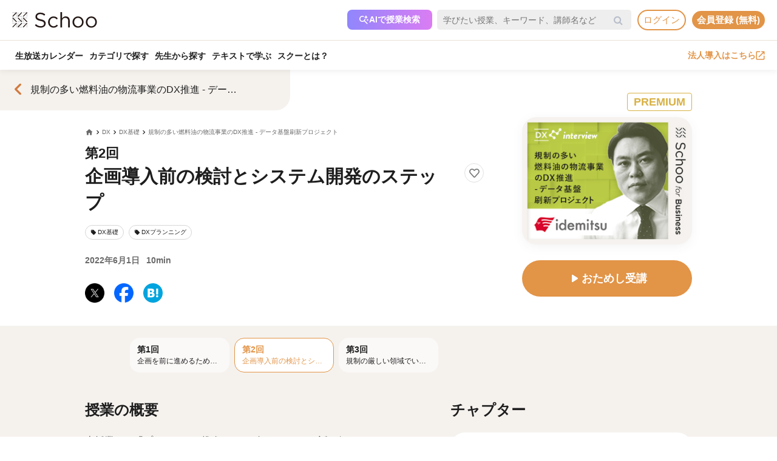

--- FILE ---
content_type: text/html; charset=UTF-8
request_url: https://schoo.jp/class/8881
body_size: 136794
content:

<!DOCTYPE html>
<html lang="ja" xmlns:fb="http://ogp.me/ns/fb#" xmlns:og="http://ogp.me/ns#">
<head>
    <meta http-equiv="Content-type" content="text/html; charset=utf-8">
    <meta http-equiv="content-style-type" content="text/css">
    <meta http-equiv="content-script-type" content="text/javascript">
    <meta name="keywords" content="オンライン動画学習, 動画学習, MOOCs, SCHOO, スクー">
    <meta name="description" content="【講師：友野 寛先生】本授業では「プロジェクト推進フェーズ」におけるお話を伺いました。   DX (デジタル化) を円滑に進めるためにDX推進リーダーである友野先生はどのような工夫を行っていたのか？下記3点のお話を重点的にお聞きしました。  ・ベンダーの選定 ・システム開発のステップ ・ユーザーとのブレインストーミング  DXプロジェクトを実行する前に、どのような観点で準備を進めれば良いのかのヒントをみつけましょう。 ..." />
    
            <meta property="al:android:url" content="https://schoo.jp/class/8881">
            <meta property="al:android:package" content="jp.schoo.android.app">
            <meta property="al:android:app_name" content="Schoo">
    
    <meta name="google-site-verification" content="gowet9wP-Hg-OcyCdlkSFjZ-oPt02BPekY2mkXvYVu0" />
    <meta property="og:description" content="【講師：友野 寛先生】本授業では「プロジェクト推進フェーズ」におけるお話を伺いました。   DX (デジタル化) を円滑に進めるためにDX推進リーダーである友野先生はどのような工夫を行っていたのか？下記3点のお話を重点的にお聞きしました。  ・ベンダーの選定 ・システム開発のステップ ・ユーザーとのブレインストーミング  DXプロジェクトを実行する前に、どのような観点で準備を進めれば良いのかのヒントをみつけましょう。 ..." />
    <meta property="og:title" content="企画導入前の検討とシステム開発のステップ｜オンライン動画授業・講座のSchoo（スクー）" />
    <meta property="og:type" content="article">
    <meta property="og:image" content='https://s3-ap-northeast-1.amazonaws.com/i.schoo/images/class/600x260/8881.jpg?a27c94f62cca4375ca75a8a618e0d940e8307fc1' />
    <meta property="og:url" content="https://schoo.jp/class/8881" />
    <meta property="fb:app_id" content="155430651192949" />
    <meta name="twitter:card" content="summary_large_image" />
    <meta name="twitter:site" content="@schoo_inc" />
    <meta name="twitter:title" content="企画導入前の検討とシステム開発のステップ｜オンライン動画授業・講座のSchoo（スクー）" />
    <meta name="twitter:description" content="【講師：友野 寛先生】本授業では「プロジェクト推進フェーズ」におけるお話を伺いました。   DX (デジタル化) を円滑に進めるためにDX推進リーダーである友野先生はどのような工夫を行っていたのか？下記3点のお話を重点的にお聞きしました。  ・ベンダーの選定 ・システム開発のステップ ・ユーザーとのブレインストーミング  DXプロジェクトを実行する前に、どのような観点で準備を進めれば良いのかのヒントをみつけましょう。 ..." />
    <meta name="twitter:image:src" content="https://s3-ap-northeast-1.amazonaws.com/i.schoo/images/class/600x260/8881.jpg?a27c94f62cca4375ca75a8a618e0d940e8307fc1" />

        <meta name="apple-itunes-app" content="app-id=903311774">
    <meta name="google-play-app" content="app-id=jp.schoo.android.app">

        <meta name="p:domain_verify" content="62114d9597764dbb9b50f631235a67e3"/>

        
<meta name="viewport" content="width=1024, maximum-scale=1, user-scalable=yes">
    <meta name="robots" content="noindex" />
    <meta http-equiv="x-dns-prefetch-control" content="on">
    <link rel="dns-prefetch" href="http://s3-ap-northeast-1.amazonaws.com/i.schoo/">
    <link rel="dns-prefetch" href="https://prof-image.schoo.jp">
    <link rel="dns-prefetch" href="http://ajax.googleapis.com/">
    <link rel="dns-prefetch" href="http://graph.facebook.com/">
    <link rel="dns-prefetch" href="http://b.st-hatena.com/">
    <link rel="dns-prefetch" href="http://platform.twitter.com/">
    <link rel="dns-prefetch" href="http://static.mixi.jp/">
    <link rel="dns-prefetch" href="http://connect.facebook.net/">
    <link rel="dns-prefetch" href="http://fbcdn-profile-a.akamaihd.net/">
    <link rel="dns-prefetch" href="http://profile.ak.fbcdn.net/">
    <link href="https://fonts.googleapis.com/icon?family=Material+Icons+Round" rel="stylesheet">
    <title>企画導入前の検討とシステム開発のステップ｜オンライン動画授業・講座のSchoo（スクー）</title>
    <link rel="alternate" type="application/rss+xml" title="授業情報" href="https://schoo.jp/feed/class" />
          <link rel="canonical" href="https://schoo.jp/class/8881" />
                <link rel="stylesheet" href="//s3-ap-northeast-1.amazonaws.com/extlib/css/font-awesome-4.4.0/css/font-awesome.min.css" type="text/css" media="screen, print"/>
      
        <link rel = "stylesheet" href="/assets/css/min/app-0dab74482c5cf437ae89bbe16a152eaa.min.css?v=20251105131440" type="text/css" media="screen, print"/>
        <link rel = "stylesheet" href="/assets/css/min/app-4978fcabe8c554af6c1b140fc96bd8e4.min.css?v=20251105131440" type="text/css" media="screen, print"/>
        <link rel = "stylesheet" href="/assets/css/desktop/class/info.css?v=20251105131440" type="text/css" media="screen, print"/>
    <link rel="stylesheet" href="/assets/css/app.css" type="text/css" media="screen, print"/>

<script>
  window.dataLayer = window.dataLayer || [];
  dataLayer.push({
    'login_status': 'non_login',
    'user_id': '',
  });
</script>



    <style>.async-hide { opacity: 0 !important} </style>
  <script>(function(a,s,y,n,c,h,i,d,e){s.className+=' '+y;h.start=1*new Date;
    h.end=i=function(){s.className=s.className.replace(RegExp(' ?'+y),'')};
    (a[n]=a[n]||[]).hide=h;setTimeout(function(){i();h.end=null},c);h.timeout=c;
    })(window,document.documentElement,'async-hide','dataLayer',4000, {'GTM-PWPH7B3':true});
  </script>

    <script>
    (function(w,d,s,l,i){w[l]=w[l]||[];w[l].push({'gtm.start':
      new Date().getTime(),event:'gtm.js'});var f=d.getElementsByTagName(s)[0],
    j=d.createElement(s),dl=l!='dataLayer'?'&l='+l:'';j.async=true;j.src=
    'https://www.googletagmanager.com/gtm.js?id='+i+dl;f.parentNode.insertBefore(j,f);
    })(window,document,'script','dataLayer','GTM-PWPH7B3');
  </script>


<script src="//ajax.googleapis.com/ajax/libs/jquery/1.10.2/jquery.min.js"></script>
<script src="//cdnjs.cloudflare.com/ajax/libs/jquery-easing/1.3/jquery.easing.min.js"></script>

    <script src='//s3-ap-northeast-1.amazonaws.com/extlib/js/underscore-min.js'></script>
    <script src='//s3-ap-northeast-1.amazonaws.com/extlib/js/backbone.min.js'></script>

    <script>
            if (!window.console){
        window.console = {
        log : function(msg){
            // do nothing.
        }
        };
      }
      var SC = {
          C: {
            http_form_token: 'f54320686996ca1521c8f48d2a7c576a',
            env: 2,
            device: 0,
            api_host: 'schoo.jp'
          },
          F: {},
          U: {
            id: '',
            name: '',
            thum: '',
            is_premium: '',
            faculty_id: '',
            login_status: 'non_login',
                                    corporation_id: '',
                          valid_purchase: {},
                      },
          B: {F:{},V:{},R:{},T:{},C:{},M:{}}
        };
    </script>

    <script src='/assets/js/min/app-f9b4586629abaf9425ca0d354ea43f45.min.js?v=20251105131440'></script>

<!-- // Call munchkin init -->
<script src='/assets/js/marketo/munchkin_init.js'></script>

<!-- Ptengine Tag -->
<script src="https://js.ptengine.jp/752w9gob.js"></script>
<!-- End Ptengine Tag -->
</head>
<body class="pc class info archive kizn-guest">

    <noscript><iframe src="https://www.googletagmanager.com/ns.html?id=GTM-PWPH7B3"
                      height="0" width="0" style="display:none;visibility:hidden"></iframe></noscript>






<div id="fb-root"></div>
<script>
window.fbAsyncInit = function() {
  FB.init({
    appId      : '155430651192949',
    xfbml      : true,
    version    : 'v2.1'
  });
};

(function(d, s, id) {
  var js, fjs = d.getElementsByTagName(s)[0];
  if (d.getElementById(id)) return;
  js = d.createElement(s); js.id = id;
  js.src = "//connect.facebook.net/ja_JP/sdk.js";
  fjs.parentNode.insertBefore(js, fjs);
}(document, 'script', 'facebook-jssdk'));
</script>


<script>
  SC.USER_ID = "";
  SC.UNLIMIT_START_TIME = 0;
</script>

<div id="globe">
<header class="headerContents" id="headerContents">
    <ul class="headerBox">
      <li class="headerBox-item">
        <div class="flexContents">
          <div class="logo">
                          <a href="https://schoo.jp/" class="ga_link" data-ga='{"category":"logo", "position":"toHome"}'><img src="//s3-ap-northeast-1.amazonaws.com/i.schoo/images/common/logo_black_landscape.svg" title="Schoo - 大人たちがずっと学び続ける生放送コミュニティ" alt="Schoo - 大人たちがずっと学び続ける生放送コミュニティ"></a>
                      </div>

          <ul class="gNav is_guest topNav">
                          <!-- 一部法人企業へのセキュリティチェックが必要なため、授業検索AIを表示しない。セキュリティチェックが完了した企業は授業検索AIを表示するように修正する予定。（https://schooinc.atlassian.net/browse/SUF-1927）-->
                              <li class="m_headerAISearch">
                  <button class="aiSearchButton" id="aiSearchButton">
                    <img src="//s3-ap-northeast-1.amazonaws.com/i.schoo/images/common/ai_search_icon.svg" alt="授業検索AI">
                    <span>AIで授業検索</span>
                  </button>
                </li>
                            <li class="m_headerSearchbox">
                <form action="/search" method="get" class="sc-searchbox searchHistory">
                  <div class="searchbox">
                    <button type="submit"></button>
                    <input type="text" placeholder="学びたい授業、キーワード、講師名など" name="q" value="" data-searchHis="js-searchHis-head" class="searchHistoryInput" autocomplete="off">
                                          <div class="searchHis--header searchHis--guest">
                        <ul class="searchHis_head_list">
                          <li class="searchHis_list-item">
                            <span><a href="#" id="btn_login_modal" class="search_loginlink">ログイン</a>すると検索履歴が表示されます。</span>
                          </li>
                        </ul>
                      </div>
                                      </div>
                </form>
              </li>
                                                      <li class="sub_menu login_menu">
                  <a href="#" id="btn_login_modal" class="link bold radius ga_link button ghost su2-primary600 x-small">ログイン</a>
                </li>
                            <li class="sub_menu login_menu">
                <a href="https://schoo.jp/entry" class="link bold radius ga_link button flat su2-primary600 x-small" data-ga='{"category":"entry", "position":"header", "type":"show_modal"}'>会員登録 (無料)</a>
              </li>
                      </ul>
        </div>
      </li>

      <li class="headerBox-item">
        <div class="flexContents">
          <ul class="gNav is_guest bottomNav">
                        <li class="nav_menu">
              <a href="https://schoo.jp/calendar"
                class="ga_link"
                data-ga='{"category":"navGlobal", "position":"toCalendar"}'>
                生放送カレンダー
              </a>
            </li>
            
            <li class="nav_menu">
              <a href="/class/category/"
                class="ga_link "
                data-ga='{"category":"navGlobal", "position":"toCategory"}'>
                カテゴリで探す
              </a>
              <div class="navMenuList simpleMenuList categoryNestMenu">
                                <div class="navbar__specialty">
                  <div class="navbar__specialty__list">
                    <div class="navbar__specialty__item navbar__specialty__item--large">
                      <a href="/class/category/dx/427" class="navbar__specialty__header ga_link" data-ga='{"category":"click_specialtyLinkNavGlobal", "position":"specialty427"}'>
                        <div class="navbar__specialty__content">
                          <div class="navbar__specialty__icon"><img src="//s3-ap-northeast-1.amazonaws.com/i.schoo/images/home/icon_specialty427.png" alt="デジタルリテラシー"></div>
                          <h3 class="navbar__specialty__category">デジタルリテラシー</h3>
                        </div>
                        <p class="navbar__specialty__read">テクノロジーを使い価値を最大化する</p>
                      </a>
                    </div>
                    <div class="navbar__specialty__item navbar__specialty__item--large">
                      <a href="/class/category/business/429" class="navbar__specialty__header ga_link" data-ga='{"category":"click_specialtyLinkNavGlobal", "position":"specialty429"}'>
                        <div class="navbar__specialty__content">
                          <div class="navbar__specialty__icon"><img src="//s3-ap-northeast-1.amazonaws.com/i.schoo/images/home/icon_specialty429.png" alt="ビジネス基礎力"></div>
                          <h3 class="navbar__specialty__category">ビジネス基礎力</h3>
                        </div>
                        <p class="navbar__specialty__read">明日をサバイブする仕事力をつける</p>
                      </a>
                    </div>
                    <div class="navbar__specialty__item navbar__specialty__item--small">
                      <a href="/class/category/dx/433" class="navbar__specialty__header ga_link" data-ga='{"category":"click_specialtyLinkNavGlobal", "position":"specialty433"}'>
                        <div class="navbar__specialty__content">
                          <div class="navbar__specialty__icon"><img src="//s3-ap-northeast-1.amazonaws.com/i.schoo/images/home/icon_specialty433.png" alt="デザイン力"></div>
                          <h3 class="navbar__specialty__category">デザイン力</h3>
                        </div>
                        <p class="navbar__specialty__read">アイデアを形にし未来を創造する</p>
                      </a>
                    </div>
                    <div class="navbar__specialty__item navbar__specialty__item--small">
                      <a href="/class/category/thinking/426" class="navbar__specialty__header ga_link" data-ga='{"category":"click_specialtyLinkNavGlobal", "position":"specialty426"}'>
                        <div class="navbar__specialty__content">
                          <div class="navbar__specialty__icon"><img src="//s3-ap-northeast-1.amazonaws.com/i.schoo/images/home/icon_specialty426.png" alt="AI時代の人間力"></div>
                          <h3 class="navbar__specialty__category">AI時代の人間力</h3>
                        </div>
                        <p class="navbar__specialty__read">替えのきかない人間の役割を追求する</p>
                      </a>
                    </div>
                    <div class="navbar__specialty__item navbar__specialty__item--small">
                      <a href="/class/category/culture/428" class="navbar__specialty__header ga_link" data-ga='{"category":"click_specialtyLinkNavGlobal", "position":"specialty428"}'>
                        <div class="navbar__specialty__content">
                          <div class="navbar__specialty__icon"><img src="//s3-ap-northeast-1.amazonaws.com/i.schoo/images/home/icon_specialty428.png" alt="リベラルアーツ"></div>
                          <h3 class="navbar__specialty__category">リベラルアーツ</h3>
                        </div>
                        <p class="navbar__specialty__read">イノベーションの源泉となる力を育む</p>
                      </a>
                    </div>
                  </div>
                </div>
                <div class="navbar__category">すべてのカテゴリ</div>
                <ul class="navbar__category__list">
                                      <li>
                      <a href="/class/category/business/"
                          class="ga_link"
                          data-ga='{"category":"navGlobal", "position":"header_business"}'>
                        ビジネススキル                      </a>
                    </li>
                                      <li>
                      <a href="/class/category/thinking/"
                          class="ga_link"
                          data-ga='{"category":"navGlobal", "position":"header_thinking"}'>
                        思考術・自己啓発                      </a>
                    </li>
                                      <li>
                      <a href="/class/category/management/"
                          class="ga_link"
                          data-ga='{"category":"navGlobal", "position":"header_management"}'>
                        マネジメント                      </a>
                    </li>
                                      <li>
                      <a href="/class/category/marketing/"
                          class="ga_link"
                          data-ga='{"category":"navGlobal", "position":"header_marketing"}'>
                        マーケティング                      </a>
                    </li>
                                      <li>
                      <a href="/class/category/web_design/"
                          class="ga_link"
                          data-ga='{"category":"navGlobal", "position":"header_web_design"}'>
                        UI・UXデザイン                      </a>
                    </li>
                                      <li>
                      <a href="/class/category/graphic/"
                          class="ga_link"
                          data-ga='{"category":"navGlobal", "position":"header_graphic"}'>
                        デザイン                      </a>
                    </li>
                                      <li>
                      <a href="/class/category/programming/"
                          class="ga_link"
                          data-ga='{"category":"navGlobal", "position":"header_programming"}'>
                        プログラミング                      </a>
                    </li>
                                      <li>
                      <a href="/class/category/engineer/"
                          class="ga_link"
                          data-ga='{"category":"navGlobal", "position":"header_engineer"}'>
                        開発                      </a>
                    </li>
                                      <li>
                      <a href="/class/category/dx/"
                          class="ga_link"
                          data-ga='{"category":"navGlobal", "position":"header_dx"}'>
                        DX                      </a>
                    </li>
                                      <li>
                      <a href="/class/category/tech/"
                          class="ga_link"
                          data-ga='{"category":"navGlobal", "position":"header_tech"}'>
                        イノベーション                      </a>
                    </li>
                                      <li>
                      <a href="/class/category/occupations/"
                          class="ga_link"
                          data-ga='{"category":"navGlobal", "position":"header_occupations"}'>
                        管理部門                      </a>
                    </li>
                                      <li>
                      <a href="/class/category/company/"
                          class="ga_link"
                          data-ga='{"category":"navGlobal", "position":"header_company"}'>
                        コンプライアンス・研修                      </a>
                    </li>
                                      <li>
                      <a href="/class/category/culture/"
                          class="ga_link"
                          data-ga='{"category":"navGlobal", "position":"header_culture"}'>
                        リベラルアーツ                      </a>
                    </li>
                                      <li>
                      <a href="/class/category/society/"
                          class="ga_link"
                          data-ga='{"category":"navGlobal", "position":"header_society"}'>
                        社会課題・ダイバーシティ                      </a>
                    </li>
                                      <li>
                      <a href="/class/category/oaskill/"
                          class="ga_link"
                          data-ga='{"category":"navGlobal", "position":"header_oaskill"}'>
                        PCスキル                      </a>
                    </li>
                                      <li>
                      <a href="/class/category/work/"
                          class="ga_link"
                          data-ga='{"category":"navGlobal", "position":"header_work"}'>
                        起業・複業・キャリア                      </a>
                    </li>
                                      <li>
                      <a href="/class/category/fintech/"
                          class="ga_link"
                          data-ga='{"category":"navGlobal", "position":"header_fintech"}'>
                        お金                      </a>
                    </li>
                                      <li>
                      <a href="/class/category/english/"
                          class="ga_link"
                          data-ga='{"category":"navGlobal", "position":"header_english"}'>
                        英語・語学                      </a>
                    </li>
                                      <li>
                      <a href="/class/category/health/"
                          class="ga_link"
                          data-ga='{"category":"navGlobal", "position":"header_health"}'>
                        ヘルスケア                      </a>
                    </li>
                                      <li>
                      <a href="/class/category/hobby/"
                          class="ga_link"
                          data-ga='{"category":"navGlobal", "position":"header_hobby"}'>
                        その他                      </a>
                    </li>
                                  </ul>
                <div class="navbar__category__foot">
                  <a href="/class/category/" class="navbar__category__link">
                    カテゴリトップへ
                    <span class="material-icons-round">chevron_right</span>
                  </a>
                </div>
              </div>
            </li>

                                      <li class="nav_menu">
                <a href="/teacher" class="ga_link" data-ga='{"category":"navGlobal", "position":"header_teacher"}'>先生から探す</a>
              </li>
              <li class="nav_menu">
                <a href="/matome/article/" class="ga_link" data-ga='{"category":"navGlobal", "position":"header_matome"}'>テキストで学ぶ</a>
              </li>
              <li class="nav_menu">
                <a href="/about" class="ga_link" data-ga='{"category":"navGlobal", "position":"header_about"}'>スクーとは？</a>
              </li>
            
                                  </ul>
          <ul class="gNav">
                          <li class="sub_menu">
                <a href="https://schoo.jp/biz" class="externalLink ga_link " data-ga='{"category":"commonHeaderToBizLp", "position":"header"}' target="_blank" rel="noopener">法人導入はこちら<img src="//s3-ap-northeast-1.amazonaws.com/i.schoo/images/common/external_link.svg" alt="法人導入はこちら"></a>
              </li>
                                              </ul>
        </div>
      </li>
    </ul>
</header>

<!-- AI検索モーダルテンプレート -->
<script id="AiSearchModalViewTpl" type="text/template">
  <div class="aiSearchModalContainer">
    <div class="aiSearchModalCloseButton" id="aiSearchModalCloseBtn"><img src="//s3-ap-northeast-1.amazonaws.com/i.schoo/images/common/close_icon.svg" alt="モーダルを閉じる"></div>
    <div class="aiSearchModalContent">
      <div class="terms_wrapper_PC">
        <iframe src="https://udify.app/chatbot/AjJut4b3krLqDL6L" frameborder="0" allow="microphone"></iframe>
      </div>
    </div>
    <div class="aiSearchPolicy">
      <ul class="aiSearchPolicyList">
        <li class="aiSearchPolicyItem">・画面の読み込み、および回答に時間がかかる場合があります。1分程度反応がない場合、ページの再読み込みをお試しください。</li>
        <li class="aiSearchPolicyItem">・回答の精度が低い、または回答が制限された場合は、チャットボット右上のアイコン「チャットをリセット」をお試しください。</li>
        <li class="aiSearchPolicyItem">・同じ端末・ブラウザをご利用の場合、過去のチャット履歴が残ります。複数人で利用する際は、必ず「チャットをリセット」してください。</li>
        <li class="aiSearchPolicyItem">・授業検索AIアシスタント（β版）は、授業を探す目的以外ではお使いいただけません。（個人情報や機密情報等の入力はお控えください）</li>
        <li class="aiSearchPolicyItem">・提案の正確性・有効性を保証するものではありません。最終的なご判断はご自身でお願いいたします。</li>
        <li class="aiSearchPolicyItem">・授業検索AIアシスタントの利用をもって、<a href="https://schoo.jp/pages/ai-policy" target="_blank" class="aiSearchPolicyLink">AIアシスタント利用ポリシー</a>に同意いただいたものとします。</li>
      </ul>
    </div>
  </div>
</script>
</div>



<noscript>
  <div class="alertJS">
    <p>Schooをご利用になるには、JavaScriptの設定を有効にしてください。 <a href="http://www.yahoo-help.jp/app/noscript" target="_blank">→JavaScriptの設定方法（参考）</a></p>
  </div>
</noscript>




<div class="l-classInfo">
  <div class="p-content">

    <!-- FV背景 -->
    <div class="p-firstViewBgImage__wrapper">
      <div class="p-firstViewBgImage" style="background-image: url(//s3-ap-northeast-1.amazonaws.com/i.schoo/images/class/600x260/8881.jpg);"></div>
    </div>

    <!-- コース情報 -->
    <section class="u-relative">
  <a href="/course/7070" class="p-course ga_link"
    data-ga='{"category":"click_backToCourseInfo", "position":"onClassInfo"}'
  >
  <div class="course__flexBox">
    <span class="material-icons-round p-course__backToCourseButton">chevron_left</span>
    <div class="p-course__title">
      <h2 class="p-course__titleText">規制の多い燃料油の物流事業のDX推進 - データ基盤刷新プロジェクト</h2>
          </div>
  </div>
  </a>
</section>

    <main id="infoMain" class="u-relative">
      <!-- 公開ステータス -->
              <div class="u-container u-relative">
          <div class="p-publicStatusLabel ">
            PREMIUM          </div>
        </div>
      
      <!-- 授業コア情報 -->
      <section class="p-firstView u-container">
        <div class="p-firstView__left">
          <div class="p-breadcrumb">
            <ul class="c-breadcrumbs" itemscope="" itemtype="http://data-vocabulary.org/Breadcrumb">
  <li class="c-breadcrumbs__item">
    <a href="https://schoo.jp/" itemprop="url" class="c-breadcrumbs__link c-breadcrumbs__homeIconWrapper">
      <span itemprop="title" class="material-icons-round c-breadcrumbs__homeIcon">home</span>
    </a>
  </li>
                    <li class="c-breadcrumbs__item">
          <a href="/class/category/dx/" itemprop="url" class="c-breadcrumbs__link">
            <span itemprop="title" class="c-breadcrumbs__text">DX</span>
          </a>
        </li>
                        <li class="c-breadcrumbs__item">
          <a href="/class/category/dx/416" itemprop="url" class="c-breadcrumbs__link">
            <span itemprop="title" class="c-breadcrumbs__text">DX基礎</span>
          </a>
        </li>
                        <li class="c-breadcrumbs__item">
          <a href="/course/7070" itemprop="url" class="c-breadcrumbs__link">
            <span itemprop="title" class="c-breadcrumbs__text">規制の多い燃料油の物流事業のDX推進 - データ基盤刷新プロジェクト</span>
          </a>
        </li>
            </ul>
          </div>
          <div class="p-firstView__number">
            第2回
                      </div>
          <div class="p-firstView__title--wrapper" style="display: flex">
            <h1 class="p-firstView__title">企画導入前の検討とシステム開発のステップ</h1>
            <div class="class_bookmark js-class_bookmark"
    data-class-id="8881"
    data-is-live="false"
>
    <button class="class_bookmark__button js-class_bookmark__button"></button>
    <div class="class_bookmark__count js-class_bookmark__count hidden__likeCount"></div>
</div>
          </div>
          
                      <section class="p-tags">
    <ul class="p-tags__list">
              <li>
          <a href="/class/category/dx/416"
            class="p-tags__item ga_link"
            data-ga='{"category":"tagOnClassInfo", "position":"tag416"}'
          >
            <span class="material-icons-round p-tags__icon">local_offer</span>
            <span class="p-tags__text">DX基礎</span>
          </a>
        </li>
              <li>
          <a href="/class/category/dx/419"
            class="p-tags__item ga_link"
            data-ga='{"category":"tagOnClassInfo", "position":"tag419"}'
          >
            <span class="material-icons-round p-tags__icon">local_offer</span>
            <span class="p-tags__text">DXプランニング</span>
          </a>
        </li>
          </ul>
  </section>

          <div class="p-firstView__liveInfo">
                          <div class="p-firstView__archive">
                2022年6月1日                <span class="p-firstView__archiveDuration">10min</span>
              </div>
                      </div>
          <ul class="p-firstView__snsIcons">
            <li class="p-firstView__snsIconsItem">
              <a href="//twitter.com/share?url=https://schoo.jp/class/8881&text=%E4%BC%81%E7%94%BB%E5%B0%8E%E5%85%A5%E5%89%8D%E3%81%AE%E6%A4%9C%E8%A8%8E%E3%81%A8%E3%82%B7%E3%82%B9%E3%83%86%E3%83%A0%E9%96%8B%E7%99%BA%E3%81%AE%E3%82%B9%E3%83%86%E3%83%83%E3%83%97%20%23Schoo%0A" onclick="window.open(this.href, 'tweetwindow', 'width=650, height=450,personalbar=0,toolbar=0,scrollbars=1,resizable=1'); return false;"
                title="X (Twitter)でシェア"
                class="p-firstView__snsIcon p-firstView__snsIcon--twitter ga_link"
                data-ga='{"category":"click_socialButtonClassInfo", "position":"toTwitter"}'
              >
              <img class="lazyload" src="https://s3-ap-northeast-1.amazonaws.com/i.schoo/images/common/newTwitterIcon.png" alt="X (Twitter)でシェア">
              </a>
            </li>
            <li class="p-firstView__snsIconsItem">
              <a href="//www.facebook.com/share.php?u=https://schoo.jp/class/8881" onclick="window.open(encodeURI(decodeURI(this.href)), 'FBwindow', 'width=554, height=470, menubar=no, toolbar=no, scrollbars=yes'); return false;"
                rel="nofollow"
                title="Facebookでシェア"
                class="p-firstView__snsIcon p-firstView__snsIcon--facebook ga_link"
                data-ga='{"category":"click_socialButtonClassInfo", "position":"toFacebook"}'
              >
              <img class="lazyload" src="https://s3-ap-northeast-1.amazonaws.com/i.schoo/images/common/newFacebookIcon.png" alt="フェースブックに投稿">
              </a>
            </li>
            <li class="p-firstView__snsIconsItem">
              <a href="//b.hatena.ne.jp/entry/https://schoo.jp/class/8881" data-hatena-bookmark-title="企画導入前の検討とシステム開発のステップ｜オンライン動画授業・講座のSchoo（スクー）" data-hatena-bookmark-layout="simple"
                title="はてなブックマークに追加"
                target=”_blank”
                class="hatena-bookmark-button p-firstView__snsIcon p-firstView__snsIcon--hatena ga_link"
                data-ga='{"category":"click_socialButtonClassInfo", "position":"toHatena"}'
              >
                <img class="lazyload" src="//s3-ap-northeast-1.amazonaws.com/i.schoo/images/common/spacer.svg" data-src="//s3-ap-northeast-1.amazonaws.com/i.schoo/images/common/hatenabookmark.svg" alt="はてなブックマーク">
              </a>
            </li>
          </ul>
        </div>
        <div class="p-firstView__right">
          <img class="p-firstView__mainVisual"
            src="//s3-ap-northeast-1.amazonaws.com/i.schoo/images/class/8881.jpg"
            alt="企画導入前の検討とシステム開発のステップ"
            title="企画導入前の検討とシステム開発のステップ"
            itemprop="thumbnailUrl"
          >
          <a href="/class/8881/room"
            id="enterArchiveRoomBtn"
            class="p-firstView__joinButton
            ga_link            "
            data-ga='{"category":"click_enterArchiveRoomBtn", "position":"onClassInfo", "classId":"8881"}'
          >
                          <span class="material-icons-round">play_arrow</span>
                        <span class="p-firstView__joinButtonText">おためし受講</span>
          </a>
                                      </div>
      </section>

      <!-- 臨時お知らせ -->
      <div id="alertNewsWrap"></div>

      <!-- 授業詳細情報 -->
      <div class="p-body">
        <!-- 授業リスト -->
        <aside id="classesList" class="p-classes">
  <div class="p-classes__listWrapper">
    <div class="p-classes__list js-classesCarousel">
              <a href="/class/8880"
          class="p-classes__item js-classesCarousel__item "
        >
                    <div class="p-classes__number">第1回</div>
          <h3 class="p-classes__title">企画を前に進めるためにDX推進リーダーがおさえておきたい勘所</h3>
        </a>
              <a href="/class/8881"
          class="p-classes__item js-classesCarousel__item p-classes__item--current is-default"
        >
                    <div class="p-classes__number">第2回</div>
          <h3 class="p-classes__title">企画導入前の検討とシステム開発のステップ</h3>
        </a>
              <a href="/class/8882"
          class="p-classes__item js-classesCarousel__item "
        >
                    <div class="p-classes__number">第3回</div>
          <h3 class="p-classes__title">規制の厳しい領域でいかにデジタルを推進するのか？</h3>
        </a>
          </div>
  </div>
</aside>
        <div class="p-body__flexBox u-container">
          <div class="p-body__left">
                        <!-- 授業の概要 -->
            <div class="p-classDescription p-body__section">
              <h3 class="p-body__sectionTitle">授業の概要</h3>
              <div class="p-classDescription__overlayWrapper js-foldingWrapper">
                <div class="p-classDescription__body js-foldingContent"><p>本授業では「プロジェクト推進フェーズ」におけるお話を伺いました。</p>

<p><br />
DX (デジタル化) を円滑に進めるためにDX推進リーダーである友野先生はどのような工夫を行っていたのか？下記3点のお話を重点的にお聞きしました。<br />
<br />
・ベンダーの選定<br />
・システム開発のステップ<br />
・ユーザーとのブレインストーミング</p>

<p>DXプロジェクトを実行する前に、どのような観点で準備を進めれば良いのかのヒントをみつけましょう。</p>

<p><br />
【授業の概要】<br />
・企画導入前の検討<br />
　　① ベンダーの選定<br />
　　② システム開発のステップ<br />
　　③ ユーザーとのブレインストーミング</p>
</div>
                <div class="p-classDescription__overlay js-foldingOverlay">
                  <button class="c-moreButton c-moreButton--small is-hidden js-foldingMoreButton">
                  もっと見る<span class="material-icons-round c-moreButton__icon">expand_more</span>
                  </button>
                </div>
                <button class="c-closeButton c-closeButton--small p-classDescription__closeButton is-hidden js-foldingCloseButton">
                  閉じる<span class="material-icons-round c-closeButton__icon">expand_less</span>
                </button>
              </div>
            </div>
            <!-- こんな人にオススメ -->
                        <!-- 授業のポイント -->
                        <!-- 担当の先生 -->
              <div class="p-classTeachers p-body__section">
    <h3 class="p-body__sectionTitle">担当の先生／パーソナリティ</h3>
    <ul class="p-classTeachers__list">
              <li class="p-classTeachers__item">
          <a class="p-classTeachers__column ga_link"
            href="/teacher/3448" title="友野 寛"
            data-ga='{"category":"click_teacherInfoOnClassInfo", "position":"onClassInfo"}'
          >
            <img src="//s3-ap-northeast-1.amazonaws.com/i.schoo/images/common/spacer.svg"
              data-src="//s3-ap-northeast-1.amazonaws.com/i.schoo/images/teacher/3448.jpg"
              alt="友野 寛"
              class="lazyload p-classTeachers__columnImage"
            >
            <div class="p-classTeachers__columnText">
              <h4 class="p-classTeachers__columnName">友野 寛</h4>
              <p class="p-classTeachers__columnPost">出光興産株式会社　流通業務部　担当マネージャー</p>
                              <p class="p-classTeachers__columnProfile">物流会社を経て2013年出光興産に入社。社会インフラである石油製品の安定供給を果たすべく、燃料油のロジスティクス実務に従事。2017年以降、各種業務系システムのリプレースや、基幹システムの統合PJ、陸上輸送のDX化プロジェクトマネジメントに従事。現在は物流部門のIT戦略やネットワーク戦略立案を行っている。</p>
                          </div>
          </a>
        </li>
          </ul>
  </div>
            <!-- 授業で使用する教材 -->
                      </div>
          <div class="p-body__right">
            <!-- チャプター -->
            <div class="p-chapters p-body__section">
              <h3 class="p-body__sectionTitle">チャプター</h3>
                              <div class="p-chapters__inner">
      <dl class="p-chapters__rowWrapper">
                              <dd class="p-chapters__row">
                      <a class="p-chapters__item p-chapters__item--disabled">
                      <span class="material-icons-round p-chapters__icon">play_arrow</span>
            <div class="p-chapters__body">
              <h5 class="p-chapters__text">Topics</h5>
                              <div class="p-chapters__time">
                  <span>
                    <span class="p-chapters__timeText">00:08</span>
                                      </span>
                </div>
                          </div>
          </a>
        </dd>
                      <dd class="p-chapters__row">
                      <a class="p-chapters__item p-chapters__item--disabled">
                      <span class="material-icons-round p-chapters__icon">play_arrow</span>
            <div class="p-chapters__body">
              <h5 class="p-chapters__text">企画導入前の検討</h5>
                              <div class="p-chapters__time">
                  <span>
                    <span class="p-chapters__timeText">00:04</span>
                                      </span>
                </div>
                          </div>
          </a>
        </dd>
                      <dd class="p-chapters__row">
                      <a class="p-chapters__item p-chapters__item--disabled">
                      <span class="material-icons-round p-chapters__icon">play_arrow</span>
            <div class="p-chapters__body">
              <h5 class="p-chapters__text">本セクションのポイント</h5>
                              <div class="p-chapters__time">
                  <span>
                    <span class="p-chapters__timeText">01:49</span>
                                      </span>
                </div>
                          </div>
          </a>
        </dd>
                      <dd class="p-chapters__row">
                      <a class="p-chapters__item p-chapters__item--disabled">
                      <span class="material-icons-round p-chapters__icon">play_arrow</span>
            <div class="p-chapters__body">
              <h5 class="p-chapters__text">① ベンダーの選定</h5>
                              <div class="p-chapters__time">
                  <span>
                    <span class="p-chapters__timeText">02:28</span>
                                      </span>
                </div>
                          </div>
          </a>
        </dd>
                      <dd class="p-chapters__row">
                      <a class="p-chapters__item p-chapters__item--disabled">
                      <span class="material-icons-round p-chapters__icon">play_arrow</span>
            <div class="p-chapters__body">
              <h5 class="p-chapters__text">② システム開発のステップ</h5>
                              <div class="p-chapters__time">
                  <span>
                    <span class="p-chapters__timeText">01:43</span>
                                      </span>
                </div>
                          </div>
          </a>
        </dd>
                      <dd class="p-chapters__row">
                      <a class="p-chapters__item p-chapters__item--disabled">
                      <span class="material-icons-round p-chapters__icon">play_arrow</span>
            <div class="p-chapters__body">
              <h5 class="p-chapters__text">③ ユーザーとのブレインストーミング</h5>
                              <div class="p-chapters__time">
                  <span>
                    <span class="p-chapters__timeText">02:28</span>
                                      </span>
                </div>
                          </div>
          </a>
        </dd>
                      <dd class="p-chapters__row">
                      <a class="p-chapters__item p-chapters__item--disabled">
                      <span class="material-icons-round p-chapters__icon">play_arrow</span>
            <div class="p-chapters__body">
              <h5 class="p-chapters__text">次回予告</h5>
                          </div>
          </a>
        </dd>
          </dl>
  </div>
                          </div>
            <!-- 授業紹介コメント -->
                      </div>
        </div>
      </div>
    </main>

    <aside>
              <div id="js-reactionChart" class="p-reactionChart">
    <div class="p-reactionChart__header">みんなのリアクション<span class="material-icons-round p-reactionChart__headerIcon">info<span class="p-reactionChart__headerInfo">なるほどの総量がグラフ化されています</span></span></div>
    <div class="p-reactionChart__body">
      <div class="p-reactionChart__bodyInner">
        <div class="p-iSeeChartArea">
          <div class="p-iSeeChartWrapper">
            <div id="js-iSeeChartEl" class="p-iSeeChart">
              <canvas id="js-iSeeChart" class="p-iSeeChart__canvas"></canvas>
              <div class="p-iSeeChart__time p-iSeeChart__time--start">0:00</div>
              <div class="p-iSeeChart__time p-iSeeChart__time--end js-iSeeChart__end"></div>
            </div>
          </div>
          <div id="js-chartCursor" class="p-chartCursor">
            <div id="js-chartCursor__drag" class="p-chartCursor__drag on-right">
              <div class="p-chartCursor__dragIcon">
                <span></span>
                <span></span>
                <span></span>
              </div>
              <span id="js-chartCursor__dragTime" class="p-chartCursor__dragTime">0:00</span>
            </div>
          </div>
                      <div class="p-chartChapterListWrapper">
              <ul
                id="js-chartChapterList"
                class="p-chartChapterList"
                                style="padding-left: 2.25%;"
              >
                                                                            <li
                        style="width: 0.66666666666667%"
                      >
                      </li>
                                                                                                                  <li
                        style="width: 0.33333333333333%"
                      >
                      </li>
                                                                                                                  <li
                        class="p-chartChapterList__item"
                        style="width: 9.0833333333333%"
                      >
                        <div class="p-chartChapter js-chartChapter">
                          <a
                            href="#"
                            class="p-chartChapter__link ga_link"
                            data-ga='{"category":"click_chapterListOnClassInfo", "position":"chapterBtn"}'
                          >
                          </a>
                          <p class="p-chartChapter_title">
                            <span class="material-icons-round p-chartChapter_titleIcon">play_circle</span>
                            <span class="p-chartChapter_titleText">本セクションのポイント</span>
                          </p>
                        </div>
                      </li>
                                                                                                                  <li
                        class="p-chartChapterList__item"
                        style="width: 12.333333333333%"
                      >
                        <div class="p-chartChapter js-chartChapter">
                          <a
                            href="#"
                            class="p-chartChapter__link ga_link"
                            data-ga='{"category":"click_chapterListOnClassInfo", "position":"chapterBtn"}'
                          >
                          </a>
                          <p class="p-chartChapter_title">
                            <span class="material-icons-round p-chartChapter_titleIcon">play_circle</span>
                            <span class="p-chartChapter_titleText">① ベンダーの選定</span>
                          </p>
                        </div>
                      </li>
                                                                                                                  <li
                        class="p-chartChapterList__item"
                        style="width: 8.5833333333333%"
                      >
                        <div class="p-chartChapter js-chartChapter">
                          <a
                            href="#"
                            class="p-chartChapter__link ga_link"
                            data-ga='{"category":"click_chapterListOnClassInfo", "position":"chapterBtn"}'
                          >
                          </a>
                          <p class="p-chartChapter_title">
                            <span class="material-icons-round p-chartChapter_titleIcon">play_circle</span>
                            <span class="p-chartChapter_titleText">② システム開発のステップ</span>
                          </p>
                        </div>
                      </li>
                                                                                                                  <li
                        class="p-chartChapterList__item"
                        style="width: 12.333333333333%"
                      >
                        <div class="p-chartChapter js-chartChapter">
                          <a
                            href="#"
                            class="p-chartChapter__link ga_link"
                            data-ga='{"category":"click_chapterListOnClassInfo", "position":"chapterBtn"}'
                          >
                          </a>
                          <p class="p-chartChapter_title">
                            <span class="material-icons-round p-chartChapter_titleIcon">play_circle</span>
                            <span class="p-chartChapter_titleText">③ ユーザーとのブレインストーミング</span>
                          </p>
                        </div>
                      </li>
                                                                                            <li class="p-chartChapterList__item">
                      <div class="p-chartChapter js-chartChapter">
                        <a
                          href="#"
                          class="p-chartChapter__link ga_link"
                          data-ga='{"category":"click_chapterListOnClassInfo", "position":"chapterBtn"}'
                        >
                        </a>
                        <p class="p-chartChapter_title">
                          <span class="material-icons-round p-chartChapter_titleIcon">play_circle</span>
                          <span class="p-chartChapter_titleText">次回予告</span>
                        </p>
                      </div>
                    </li>
                                                </ul>
            </div>
                  </div>
      </div>
    </div>
  </div>
  <div id="js-iSeeChartModal" class="p-iSeeChartModal">
    <div id="js-iSeeChartModal__overlay" class="p-iSeeChartModal__overlay">
      <div class="p-iSeeChartModal__modal">
        <button id="js-iSeeChartModal__closeTextButton" class="p-iSeeChartModal__closeTextButton">
          <span class="material-icons-round p-iSeeChartModal__closeIcon">close</span>
        </button>
        <p class="p-iSeeChartModal__modalText">プレミアム会員になると<br>選択箇所から授業を再生できます</p>
        <a href="/premiumservice" class="p-iSeeChartModal__modalLink ga_link" data-ga='{"category":"click_commentPremiumLinkOnClassInfo", "position":"toPremiumLp"}'>もっと詳しく<span class="material-icons-round p-iSeeChartModal__icon">chevron_right</span></a>
      </div>
    </div>
  </div>

      <!-- 人気の学んだ投稿 -->
      
                    <section class="p-recommendClasses">
          <div class="u-container">
                          <div class="p-recommendClasses__section">
  <div class="p-recommendClasses__sectionHeader">
    <h3 class="p-recommendClasses__sectionHeaderTitle">同じカテゴリの新着コース</h3>
    <a href="/class/category/dx/" class="p-recommendClasses__sectionHeaderLink ga_link"
      data-ga='{"category":"click_categoryCourseCarouselOnClassInfo", "position":"toCategory"}'>
      すべて見る      <span class="material-icons-round p-recommendClasses__sectionHeaderLinkIcon">chevron_right</span>
    </a>
  </div>
  <div class="p-recommendClasses__sectionListOverlayWrapper js-foldingByItemCountWrapper" data-item-limit="16">
    <ul class="p-recommendClasses__sectionList">
                                      <li class="p-recommendClasses__sectionItem js-foldingByItemCountItem">
          <a href="/course/8777" class="p-recommendClasses__sectionItemLink ga_link"
            data-ga='{"category":"click_categoryCourseCarouselOnClassInfo", "position":"toClass12206"}'
          >
            <img src="//s3-ap-northeast-1.amazonaws.com/i.schoo/images/common/spacer.svg"
              data-src="//s3-ap-northeast-1.amazonaws.com/i.schoo/images/class/600x260/12206.jpg"
              alt="教科書にないインド市場進出のイロハ"
              title="教科書にないインド市場進出のイロハ"
              class="lazyload p-recommendClasses__sectionItemImage"
            >
            <div class="p-recommendClasses__sectionItemBody">
              <div class="p-recommendClasses__sectionItemText">
                <h4 class="p-recommendClasses__sectionItemTitle">
                  <span class="p-recommendClasses__sectionItemClassNumber">全1回</span>
                  教科書にないインド市場進出のイロハ                </h4>
              </div>
            </div>
            <div class="p-recommendClasses__sectionItemDate">
              2025年11月5日            </div>
          </a>
        </li>
                                      <li class="p-recommendClasses__sectionItem js-foldingByItemCountItem">
          <a href="/course/8745" class="p-recommendClasses__sectionItemLink ga_link"
            data-ga='{"category":"click_categoryCourseCarouselOnClassInfo", "position":"toClass12148"}'
          >
            <img src="//s3-ap-northeast-1.amazonaws.com/i.schoo/images/common/spacer.svg"
              data-src="//s3-ap-northeast-1.amazonaws.com/i.schoo/images/class/600x260/12148.jpg"
              alt="非エンジニアがAIプロダクトを作るのはアリ？ナシ？"
              title="非エンジニアがAIプロダクトを作るのはアリ？ナシ？"
              class="lazyload p-recommendClasses__sectionItemImage"
            >
            <div class="p-recommendClasses__sectionItemBody">
              <div class="p-recommendClasses__sectionItemText">
                <h4 class="p-recommendClasses__sectionItemTitle">
                  <span class="p-recommendClasses__sectionItemClassNumber">全1回</span>
                  非エンジニアがAIプロダクトを作るのはアリ？ナシ？                </h4>
              </div>
            </div>
            <div class="p-recommendClasses__sectionItemDate">
              2025年10月27日            </div>
          </a>
        </li>
                                      <li class="p-recommendClasses__sectionItem js-foldingByItemCountItem">
          <a href="/course/8734" class="p-recommendClasses__sectionItemLink ga_link"
            data-ga='{"category":"click_categoryCourseCarouselOnClassInfo", "position":"toClass12123"}'
          >
            <img src="//s3-ap-northeast-1.amazonaws.com/i.schoo/images/common/spacer.svg"
              data-src="//s3-ap-northeast-1.amazonaws.com/i.schoo/images/class/600x260/12123.jpg"
              alt="デジタル時代の業務プロセス改善"
              title="デジタル時代の業務プロセス改善"
              class="lazyload p-recommendClasses__sectionItemImage"
            >
            <div class="p-recommendClasses__sectionItemBody">
              <div class="p-recommendClasses__sectionItemText">
                <h4 class="p-recommendClasses__sectionItemTitle">
                  <span class="p-recommendClasses__sectionItemClassNumber">全1回</span>
                  デジタル時代の業務プロセス改善                </h4>
              </div>
            </div>
            <div class="p-recommendClasses__sectionItemDate">
              2025年10月16日            </div>
          </a>
        </li>
                                      <li class="p-recommendClasses__sectionItem js-foldingByItemCountItem">
          <a href="/course/8667" class="p-recommendClasses__sectionItemLink ga_link"
            data-ga='{"category":"click_categoryCourseCarouselOnClassInfo", "position":"toClass12025"}'
          >
            <img src="//s3-ap-northeast-1.amazonaws.com/i.schoo/images/common/spacer.svg"
              data-src="//s3-ap-northeast-1.amazonaws.com/i.schoo/images/class/600x260/12025.jpg"
              alt="お問い合わせ対応をAIで自動化"
              title="お問い合わせ対応をAIで自動化"
              class="lazyload p-recommendClasses__sectionItemImage"
            >
            <div class="p-recommendClasses__sectionItemBody">
              <div class="p-recommendClasses__sectionItemText">
                <h4 class="p-recommendClasses__sectionItemTitle">
                  <span class="p-recommendClasses__sectionItemClassNumber">全1回</span>
                  お問い合わせ対応をAIで自動化                </h4>
              </div>
            </div>
            <div class="p-recommendClasses__sectionItemDate">
              2025年9月22日            </div>
          </a>
        </li>
                                      <li class="p-recommendClasses__sectionItem js-foldingByItemCountItem">
          <a href="/course/8782" class="p-recommendClasses__sectionItemLink ga_link"
            data-ga='{"category":"click_categoryCourseCarouselOnClassInfo", "position":"toClass12085"}'
          >
            <img src="//s3-ap-northeast-1.amazonaws.com/i.schoo/images/common/spacer.svg"
              data-src="//s3-ap-northeast-1.amazonaws.com/i.schoo/images/class/600x260/12085.jpg"
              alt="【はじめての生成AI】事業アイデアの発想と検討"
              title="【はじめての生成AI】事業アイデアの発想と検討"
              class="lazyload p-recommendClasses__sectionItemImage"
            >
            <div class="p-recommendClasses__sectionItemBody">
              <div class="p-recommendClasses__sectionItemText">
                <h4 class="p-recommendClasses__sectionItemTitle">
                  <span class="p-recommendClasses__sectionItemClassNumber">全1回</span>
                  【はじめての生成AI】事業アイデアの発想と検討                </h4>
              </div>
            </div>
            <div class="p-recommendClasses__sectionItemDate">
              2025年9月22日            </div>
          </a>
        </li>
                                      <li class="p-recommendClasses__sectionItem js-foldingByItemCountItem">
          <a href="/course/8781" class="p-recommendClasses__sectionItemLink ga_link"
            data-ga='{"category":"click_categoryCourseCarouselOnClassInfo", "position":"toClass12084"}'
          >
            <img src="//s3-ap-northeast-1.amazonaws.com/i.schoo/images/common/spacer.svg"
              data-src="//s3-ap-northeast-1.amazonaws.com/i.schoo/images/class/600x260/12084.jpg"
              alt="【はじめての生成AI】課題解決の壁打ち"
              title="【はじめての生成AI】課題解決の壁打ち"
              class="lazyload p-recommendClasses__sectionItemImage"
            >
            <div class="p-recommendClasses__sectionItemBody">
              <div class="p-recommendClasses__sectionItemText">
                <h4 class="p-recommendClasses__sectionItemTitle">
                  <span class="p-recommendClasses__sectionItemClassNumber">全1回</span>
                  【はじめての生成AI】課題解決の壁打ち                </h4>
              </div>
            </div>
            <div class="p-recommendClasses__sectionItemDate">
              2025年9月22日            </div>
          </a>
        </li>
                                      <li class="p-recommendClasses__sectionItem js-foldingByItemCountItem">
          <a href="/course/8780" class="p-recommendClasses__sectionItemLink ga_link"
            data-ga='{"category":"click_categoryCourseCarouselOnClassInfo", "position":"toClass12083"}'
          >
            <img src="//s3-ap-northeast-1.amazonaws.com/i.schoo/images/common/spacer.svg"
              data-src="//s3-ap-northeast-1.amazonaws.com/i.schoo/images/class/600x260/12083.jpg"
              alt="【はじめての生成AI】SNS投稿文を作らせてみよう"
              title="【はじめての生成AI】SNS投稿文を作らせてみよう"
              class="lazyload p-recommendClasses__sectionItemImage"
            >
            <div class="p-recommendClasses__sectionItemBody">
              <div class="p-recommendClasses__sectionItemText">
                <h4 class="p-recommendClasses__sectionItemTitle">
                  <span class="p-recommendClasses__sectionItemClassNumber">全1回</span>
                  【はじめての生成AI】SNS投稿文を作らせてみよう                </h4>
              </div>
            </div>
            <div class="p-recommendClasses__sectionItemDate">
              2025年9月22日            </div>
          </a>
        </li>
                                      <li class="p-recommendClasses__sectionItem js-foldingByItemCountItem">
          <a href="/course/8708" class="p-recommendClasses__sectionItemLink ga_link"
            data-ga='{"category":"click_categoryCourseCarouselOnClassInfo", "position":"toClass12082"}'
          >
            <img src="//s3-ap-northeast-1.amazonaws.com/i.schoo/images/common/spacer.svg"
              data-src="//s3-ap-northeast-1.amazonaws.com/i.schoo/images/class/600x260/12082.jpg"
              alt="【はじめての生成AI】 20分でわかる基本のキ"
              title="【はじめての生成AI】 20分でわかる基本のキ"
              class="lazyload p-recommendClasses__sectionItemImage"
            >
            <div class="p-recommendClasses__sectionItemBody">
              <div class="p-recommendClasses__sectionItemText">
                <h4 class="p-recommendClasses__sectionItemTitle">
                  <span class="p-recommendClasses__sectionItemClassNumber">全1回</span>
                  【はじめての生成AI】 20分でわかる基本のキ                </h4>
              </div>
            </div>
            <div class="p-recommendClasses__sectionItemDate">
              2025年9月22日            </div>
          </a>
        </li>
                                      <li class="p-recommendClasses__sectionItem js-foldingByItemCountItem">
          <a href="/course/8685" class="p-recommendClasses__sectionItemLink ga_link"
            data-ga='{"category":"click_categoryCourseCarouselOnClassInfo", "position":"toClass12049"}'
          >
            <img src="//s3-ap-northeast-1.amazonaws.com/i.schoo/images/common/spacer.svg"
              data-src="//s3-ap-northeast-1.amazonaws.com/i.schoo/images/class/600x260/12049.jpg"
              alt="なんでうちの会社はDXしたいの？"
              title="なんでうちの会社はDXしたいの？"
              class="lazyload p-recommendClasses__sectionItemImage"
            >
            <div class="p-recommendClasses__sectionItemBody">
              <div class="p-recommendClasses__sectionItemText">
                <h4 class="p-recommendClasses__sectionItemTitle">
                  <span class="p-recommendClasses__sectionItemClassNumber">全1回</span>
                  なんでうちの会社はDXしたいの？                </h4>
              </div>
            </div>
            <div class="p-recommendClasses__sectionItemDate">
              2025年9月16日            </div>
          </a>
        </li>
                                      <li class="p-recommendClasses__sectionItem js-foldingByItemCountItem">
          <a href="/course/8628" class="p-recommendClasses__sectionItemLink ga_link"
            data-ga='{"category":"click_categoryCourseCarouselOnClassInfo", "position":"toClass11977"}'
          >
            <img src="//s3-ap-northeast-1.amazonaws.com/i.schoo/images/common/spacer.svg"
              data-src="//s3-ap-northeast-1.amazonaws.com/i.schoo/images/class/600x260/11977.jpg"
              alt="キャリアの迷いはAIで言語化"
              title="キャリアの迷いはAIで言語化"
              class="lazyload p-recommendClasses__sectionItemImage"
            >
            <div class="p-recommendClasses__sectionItemBody">
              <div class="p-recommendClasses__sectionItemText">
                <h4 class="p-recommendClasses__sectionItemTitle">
                  <span class="p-recommendClasses__sectionItemClassNumber">全1回</span>
                  キャリアの迷いはAIで言語化                </h4>
              </div>
            </div>
            <div class="p-recommendClasses__sectionItemDate">
              2025年9月5日            </div>
          </a>
        </li>
                                      <li class="p-recommendClasses__sectionItem js-foldingByItemCountItem">
          <a href="/course/8616" class="p-recommendClasses__sectionItemLink ga_link"
            data-ga='{"category":"click_categoryCourseCarouselOnClassInfo", "position":"toClass11965"}'
          >
            <img src="//s3-ap-northeast-1.amazonaws.com/i.schoo/images/common/spacer.svg"
              data-src="//s3-ap-northeast-1.amazonaws.com/i.schoo/images/class/600x260/11965.jpg"
              alt="AIとアイデアを練るためのお作法"
              title="AIとアイデアを練るためのお作法"
              class="lazyload p-recommendClasses__sectionItemImage"
            >
            <div class="p-recommendClasses__sectionItemBody">
              <div class="p-recommendClasses__sectionItemText">
                <h4 class="p-recommendClasses__sectionItemTitle">
                  <span class="p-recommendClasses__sectionItemClassNumber">全1回</span>
                  AIとアイデアを練るためのお作法                </h4>
              </div>
            </div>
            <div class="p-recommendClasses__sectionItemDate">
              2025年8月26日            </div>
          </a>
        </li>
                                      <li class="p-recommendClasses__sectionItem js-foldingByItemCountItem">
          <a href="/course/8583" class="p-recommendClasses__sectionItemLink ga_link"
            data-ga='{"category":"click_categoryCourseCarouselOnClassInfo", "position":"toClass11915"}'
          >
            <img src="//s3-ap-northeast-1.amazonaws.com/i.schoo/images/common/spacer.svg"
              data-src="//s3-ap-northeast-1.amazonaws.com/i.schoo/images/class/600x260/11915.jpg"
              alt="AIツールとの付き合い方・選び方ガイド【2025年7月版】"
              title="AIツールとの付き合い方・選び方ガイド【2025年7月版】"
              class="lazyload p-recommendClasses__sectionItemImage"
            >
            <div class="p-recommendClasses__sectionItemBody">
              <div class="p-recommendClasses__sectionItemText">
                <h4 class="p-recommendClasses__sectionItemTitle">
                  <span class="p-recommendClasses__sectionItemClassNumber">全1回</span>
                  AIツールとの付き合い方・選び方ガイド【2025年7月版】                </h4>
              </div>
            </div>
            <div class="p-recommendClasses__sectionItemDate">
              2025年7月22日            </div>
          </a>
        </li>
                                      <li class="p-recommendClasses__sectionItem js-foldingByItemCountItem">
          <a href="/course/8569" class="p-recommendClasses__sectionItemLink ga_link"
            data-ga='{"category":"click_categoryCourseCarouselOnClassInfo", "position":"toClass11885"}'
          >
            <img src="//s3-ap-northeast-1.amazonaws.com/i.schoo/images/common/spacer.svg"
              data-src="//s3-ap-northeast-1.amazonaws.com/i.schoo/images/class/600x260/11885.jpg"
              alt="Geminiではじめてのアプリづくり"
              title="Geminiではじめてのアプリづくり"
              class="lazyload p-recommendClasses__sectionItemImage"
            >
            <div class="p-recommendClasses__sectionItemBody">
              <div class="p-recommendClasses__sectionItemText">
                <h4 class="p-recommendClasses__sectionItemTitle">
                  <span class="p-recommendClasses__sectionItemClassNumber">全1回</span>
                  Geminiではじめてのアプリづくり                </h4>
              </div>
            </div>
            <div class="p-recommendClasses__sectionItemDate">
              2025年6月30日            </div>
          </a>
        </li>
                                      <li class="p-recommendClasses__sectionItem js-foldingByItemCountItem">
          <a href="/course/8603" class="p-recommendClasses__sectionItemLink ga_link"
            data-ga='{"category":"click_categoryCourseCarouselOnClassInfo", "position":"toClass11942"}'
          >
            <img src="//s3-ap-northeast-1.amazonaws.com/i.schoo/images/common/spacer.svg"
              data-src="//s3-ap-northeast-1.amazonaws.com/i.schoo/images/class/600x260/11942.jpg"
              alt="3ステップで成果が変わる、AIプロンプト入門"
              title="3ステップで成果が変わる、AIプロンプト入門"
              class="lazyload p-recommendClasses__sectionItemImage"
            >
            <div class="p-recommendClasses__sectionItemBody">
              <div class="p-recommendClasses__sectionItemText">
                <h4 class="p-recommendClasses__sectionItemTitle">
                  <span class="p-recommendClasses__sectionItemClassNumber">全3回</span>
                  3ステップで成果が変わる、AIプロンプト入門                </h4>
              </div>
            </div>
            <div class="p-recommendClasses__sectionItemDate">
              2025年6月30日            </div>
          </a>
        </li>
                                      <li class="p-recommendClasses__sectionItem js-foldingByItemCountItem">
          <a href="/course/8519" class="p-recommendClasses__sectionItemLink ga_link"
            data-ga='{"category":"click_categoryCourseCarouselOnClassInfo", "position":"toClass11814"}'
          >
            <img src="//s3-ap-northeast-1.amazonaws.com/i.schoo/images/common/spacer.svg"
              data-src="//s3-ap-northeast-1.amazonaws.com/i.schoo/images/class/600x260/11814.jpg"
              alt="ニュースを選ぶ・読み解く・活かす"
              title="ニュースを選ぶ・読み解く・活かす"
              class="lazyload p-recommendClasses__sectionItemImage"
            >
            <div class="p-recommendClasses__sectionItemBody">
              <div class="p-recommendClasses__sectionItemText">
                <h4 class="p-recommendClasses__sectionItemTitle">
                  <span class="p-recommendClasses__sectionItemClassNumber">全6回</span>
                  ニュースを選ぶ・読み解く・活かす                </h4>
              </div>
            </div>
            <div class="p-recommendClasses__sectionItemDate">
              2025年6月13日            </div>
          </a>
        </li>
                                      <li class="p-recommendClasses__sectionItem js-foldingByItemCountItem">
          <a href="/course/8517" class="p-recommendClasses__sectionItemLink ga_link"
            data-ga='{"category":"click_categoryCourseCarouselOnClassInfo", "position":"toClass11807"}'
          >
            <img src="//s3-ap-northeast-1.amazonaws.com/i.schoo/images/common/spacer.svg"
              data-src="//s3-ap-northeast-1.amazonaws.com/i.schoo/images/class/600x260/11807.jpg"
              alt="そのDX、AIでは無理ですよ"
              title="そのDX、AIでは無理ですよ"
              class="lazyload p-recommendClasses__sectionItemImage"
            >
            <div class="p-recommendClasses__sectionItemBody">
              <div class="p-recommendClasses__sectionItemText">
                <h4 class="p-recommendClasses__sectionItemTitle">
                  <span class="p-recommendClasses__sectionItemClassNumber">全3回</span>
                  そのDX、AIでは無理ですよ                </h4>
              </div>
            </div>
            <div class="p-recommendClasses__sectionItemDate">
              2025年5月27日            </div>
          </a>
        </li>
                                      <li class="p-recommendClasses__sectionItem js-foldingByItemCountItem">
          <a href="/course/8543" class="p-recommendClasses__sectionItemLink ga_link"
            data-ga='{"category":"click_categoryCourseCarouselOnClassInfo", "position":"toClass11848"}'
          >
            <img src="//s3-ap-northeast-1.amazonaws.com/i.schoo/images/common/spacer.svg"
              data-src="//s3-ap-northeast-1.amazonaws.com/i.schoo/images/class/600x260/11848.jpg"
              alt="音声AIで仕事の進め方はどう変わる？"
              title="音声AIで仕事の進め方はどう変わる？"
              class="lazyload p-recommendClasses__sectionItemImage"
            >
            <div class="p-recommendClasses__sectionItemBody">
              <div class="p-recommendClasses__sectionItemText">
                <h4 class="p-recommendClasses__sectionItemTitle">
                  <span class="p-recommendClasses__sectionItemClassNumber">全1回</span>
                  音声AIで仕事の進め方はどう変わる？                </h4>
              </div>
            </div>
            <div class="p-recommendClasses__sectionItemDate">
              2025年5月27日            </div>
          </a>
        </li>
                                      <li class="p-recommendClasses__sectionItem js-foldingByItemCountItem">
          <a href="/course/8522" class="p-recommendClasses__sectionItemLink ga_link"
            data-ga='{"category":"click_categoryCourseCarouselOnClassInfo", "position":"toClass11821"}'
          >
            <img src="//s3-ap-northeast-1.amazonaws.com/i.schoo/images/common/spacer.svg"
              data-src="//s3-ap-northeast-1.amazonaws.com/i.schoo/images/class/600x260/11821.jpg"
              alt="AIエージェントで業務はどう変わる？"
              title="AIエージェントで業務はどう変わる？"
              class="lazyload p-recommendClasses__sectionItemImage"
            >
            <div class="p-recommendClasses__sectionItemBody">
              <div class="p-recommendClasses__sectionItemText">
                <h4 class="p-recommendClasses__sectionItemTitle">
                  <span class="p-recommendClasses__sectionItemClassNumber">全2回</span>
                  AIエージェントで業務はどう変わる？                </h4>
              </div>
            </div>
            <div class="p-recommendClasses__sectionItemDate">
              2025年5月26日            </div>
          </a>
        </li>
                                      <li class="p-recommendClasses__sectionItem js-foldingByItemCountItem">
          <a href="/course/8497" class="p-recommendClasses__sectionItemLink ga_link"
            data-ga='{"category":"click_categoryCourseCarouselOnClassInfo", "position":"toClass11778"}'
          >
            <img src="//s3-ap-northeast-1.amazonaws.com/i.schoo/images/common/spacer.svg"
              data-src="//s3-ap-northeast-1.amazonaws.com/i.schoo/images/class/600x260/11778.jpg"
              alt="DX・イノベーションのはじめ方 ‐ 勇者物語風"
              title="DX・イノベーションのはじめ方 ‐ 勇者物語風"
              class="lazyload p-recommendClasses__sectionItemImage"
            >
            <div class="p-recommendClasses__sectionItemBody">
              <div class="p-recommendClasses__sectionItemText">
                <h4 class="p-recommendClasses__sectionItemTitle">
                  <span class="p-recommendClasses__sectionItemClassNumber">全3回</span>
                  DX・イノベーションのはじめ方 ‐ 勇者物語風                </h4>
              </div>
            </div>
            <div class="p-recommendClasses__sectionItemDate">
              2025年4月24日            </div>
          </a>
        </li>
                                      <li class="p-recommendClasses__sectionItem js-foldingByItemCountItem">
          <a href="/course/8503" class="p-recommendClasses__sectionItemLink ga_link"
            data-ga='{"category":"click_categoryCourseCarouselOnClassInfo", "position":"toClass11789"}'
          >
            <img src="//s3-ap-northeast-1.amazonaws.com/i.schoo/images/common/spacer.svg"
              data-src="//s3-ap-northeast-1.amazonaws.com/i.schoo/images/class/600x260/11789.jpg"
              alt="Windows操作の無駄をカットする"
              title="Windows操作の無駄をカットする"
              class="lazyload p-recommendClasses__sectionItemImage"
            >
            <div class="p-recommendClasses__sectionItemBody">
              <div class="p-recommendClasses__sectionItemText">
                <h4 class="p-recommendClasses__sectionItemTitle">
                  <span class="p-recommendClasses__sectionItemClassNumber">全1回</span>
                  Windows操作の無駄をカットする                </h4>
              </div>
            </div>
            <div class="p-recommendClasses__sectionItemDate">
              2025年4月23日            </div>
          </a>
        </li>
                                      <li class="p-recommendClasses__sectionItem js-foldingByItemCountItem">
          <a href="/course/8505" class="p-recommendClasses__sectionItemLink ga_link"
            data-ga='{"category":"click_categoryCourseCarouselOnClassInfo", "position":"toClass11792"}'
          >
            <img src="//s3-ap-northeast-1.amazonaws.com/i.schoo/images/common/spacer.svg"
              data-src="//s3-ap-northeast-1.amazonaws.com/i.schoo/images/class/600x260/11792.jpg"
              alt="人には言えない話、ChatGPTになら……"
              title="人には言えない話、ChatGPTになら……"
              class="lazyload p-recommendClasses__sectionItemImage"
            >
            <div class="p-recommendClasses__sectionItemBody">
              <div class="p-recommendClasses__sectionItemText">
                <h4 class="p-recommendClasses__sectionItemTitle">
                  <span class="p-recommendClasses__sectionItemClassNumber">全1回</span>
                  人には言えない話、ChatGPTになら……                </h4>
              </div>
            </div>
            <div class="p-recommendClasses__sectionItemDate">
              2025年4月18日            </div>
          </a>
        </li>
                                      <li class="p-recommendClasses__sectionItem js-foldingByItemCountItem">
          <a href="/course/8487" class="p-recommendClasses__sectionItemLink ga_link"
            data-ga='{"category":"click_categoryCourseCarouselOnClassInfo", "position":"toClass11768"}'
          >
            <img src="//s3-ap-northeast-1.amazonaws.com/i.schoo/images/common/spacer.svg"
              data-src="//s3-ap-northeast-1.amazonaws.com/i.schoo/images/class/600x260/11768.jpg"
              alt="100日間 AIを毎日使ったら人生が変わった話"
              title="100日間 AIを毎日使ったら人生が変わった話"
              class="lazyload p-recommendClasses__sectionItemImage"
            >
            <div class="p-recommendClasses__sectionItemBody">
              <div class="p-recommendClasses__sectionItemText">
                <h4 class="p-recommendClasses__sectionItemTitle">
                  <span class="p-recommendClasses__sectionItemClassNumber">全1回</span>
                  100日間 AIを毎日使ったら人生が変わった話                </h4>
              </div>
            </div>
            <div class="p-recommendClasses__sectionItemDate">
              2025年4月10日            </div>
          </a>
        </li>
                                      <li class="p-recommendClasses__sectionItem js-foldingByItemCountItem">
          <a href="/course/8444" class="p-recommendClasses__sectionItemLink ga_link"
            data-ga='{"category":"click_categoryCourseCarouselOnClassInfo", "position":"toClass11714"}'
          >
            <img src="//s3-ap-northeast-1.amazonaws.com/i.schoo/images/common/spacer.svg"
              data-src="//s3-ap-northeast-1.amazonaws.com/i.schoo/images/class/600x260/11714.jpg"
              alt="メモを素早く整理するマークダウン記法"
              title="メモを素早く整理するマークダウン記法"
              class="lazyload p-recommendClasses__sectionItemImage"
            >
            <div class="p-recommendClasses__sectionItemBody">
              <div class="p-recommendClasses__sectionItemText">
                <h4 class="p-recommendClasses__sectionItemTitle">
                  <span class="p-recommendClasses__sectionItemClassNumber">全1回</span>
                  メモを素早く整理するマークダウン記法                </h4>
              </div>
            </div>
            <div class="p-recommendClasses__sectionItemDate">
              2025年3月10日            </div>
          </a>
        </li>
                                      <li class="p-recommendClasses__sectionItem js-foldingByItemCountItem">
          <a href="/course/8459" class="p-recommendClasses__sectionItemLink ga_link"
            data-ga='{"category":"click_categoryCourseCarouselOnClassInfo", "position":"toClass11734"}'
          >
            <img src="//s3-ap-northeast-1.amazonaws.com/i.schoo/images/common/spacer.svg"
              data-src="//s3-ap-northeast-1.amazonaws.com/i.schoo/images/class/600x260/11734.jpg"
              alt="「生産性が高い人」の生成AI社内活用術"
              title="「生産性が高い人」の生成AI社内活用術"
              class="lazyload p-recommendClasses__sectionItemImage"
            >
            <div class="p-recommendClasses__sectionItemBody">
              <div class="p-recommendClasses__sectionItemText">
                <h4 class="p-recommendClasses__sectionItemTitle">
                  <span class="p-recommendClasses__sectionItemClassNumber">全1回</span>
                  「生産性が高い人」の生成AI社内活用術                </h4>
              </div>
            </div>
            <div class="p-recommendClasses__sectionItemDate">
              2025年3月3日            </div>
          </a>
        </li>
                                      <li class="p-recommendClasses__sectionItem js-foldingByItemCountItem">
          <a href="/course/8375" class="p-recommendClasses__sectionItemLink ga_link"
            data-ga='{"category":"click_categoryCourseCarouselOnClassInfo", "position":"toClass11590"}'
          >
            <img src="//s3-ap-northeast-1.amazonaws.com/i.schoo/images/common/spacer.svg"
              data-src="//s3-ap-northeast-1.amazonaws.com/i.schoo/images/class/600x260/11590.jpg"
              alt="さわって学ぶPower Platform  Copilot"
              title="さわって学ぶPower Platform  Copilot"
              class="lazyload p-recommendClasses__sectionItemImage"
            >
            <div class="p-recommendClasses__sectionItemBody">
              <div class="p-recommendClasses__sectionItemText">
                <h4 class="p-recommendClasses__sectionItemTitle">
                  <span class="p-recommendClasses__sectionItemClassNumber">全5回</span>
                  さわって学ぶPower Platform  Copilot                </h4>
              </div>
            </div>
            <div class="p-recommendClasses__sectionItemDate">
              2025年2月28日            </div>
          </a>
        </li>
                                      <li class="p-recommendClasses__sectionItem js-foldingByItemCountItem">
          <a href="/course/8335" class="p-recommendClasses__sectionItemLink ga_link"
            data-ga='{"category":"click_categoryCourseCarouselOnClassInfo", "position":"toClass11539"}'
          >
            <img src="//s3-ap-northeast-1.amazonaws.com/i.schoo/images/common/spacer.svg"
              data-src="//s3-ap-northeast-1.amazonaws.com/i.schoo/images/class/600x260/11539.jpg"
              alt="2025年版：ITマニアが教える おすすめツールと使いドコロ"
              title="2025年版：ITマニアが教える おすすめツールと使いドコロ"
              class="lazyload p-recommendClasses__sectionItemImage"
            >
            <div class="p-recommendClasses__sectionItemBody">
              <div class="p-recommendClasses__sectionItemText">
                <h4 class="p-recommendClasses__sectionItemTitle">
                  <span class="p-recommendClasses__sectionItemClassNumber">全1回</span>
                  2025年版：ITマニアが教える おすすめツールと使いドコロ                </h4>
              </div>
            </div>
            <div class="p-recommendClasses__sectionItemDate">
              2025年1月7日            </div>
          </a>
        </li>
                                      <li class="p-recommendClasses__sectionItem js-foldingByItemCountItem">
          <a href="/course/8377" class="p-recommendClasses__sectionItemLink ga_link"
            data-ga='{"category":"click_categoryCourseCarouselOnClassInfo", "position":"toClass11618"}'
          >
            <img src="//s3-ap-northeast-1.amazonaws.com/i.schoo/images/common/spacer.svg"
              data-src="//s3-ap-northeast-1.amazonaws.com/i.schoo/images/class/600x260/11618.jpg"
              alt="それ、AIでサクッと自動化できちゃいます"
              title="それ、AIでサクッと自動化できちゃいます"
              class="lazyload p-recommendClasses__sectionItemImage"
            >
            <div class="p-recommendClasses__sectionItemBody">
              <div class="p-recommendClasses__sectionItemText">
                <h4 class="p-recommendClasses__sectionItemTitle">
                  <span class="p-recommendClasses__sectionItemClassNumber">全1回</span>
                  それ、AIでサクッと自動化できちゃいます                </h4>
              </div>
            </div>
            <div class="p-recommendClasses__sectionItemDate">
              2024年12月24日            </div>
          </a>
        </li>
                                      <li class="p-recommendClasses__sectionItem js-foldingByItemCountItem">
          <a href="/course/8376" class="p-recommendClasses__sectionItemLink ga_link"
            data-ga='{"category":"click_categoryCourseCarouselOnClassInfo", "position":"toClass11614"}'
          >
            <img src="//s3-ap-northeast-1.amazonaws.com/i.schoo/images/common/spacer.svg"
              data-src="//s3-ap-northeast-1.amazonaws.com/i.schoo/images/class/600x260/11614.jpg"
              alt="ホントにMicrosoft 365 Copilot 仕事で使えるの？"
              title="ホントにMicrosoft 365 Copilot 仕事で使えるの？"
              class="lazyload p-recommendClasses__sectionItemImage"
            >
            <div class="p-recommendClasses__sectionItemBody">
              <div class="p-recommendClasses__sectionItemText">
                <h4 class="p-recommendClasses__sectionItemTitle">
                  <span class="p-recommendClasses__sectionItemClassNumber">全1回</span>
                  ホントにMicrosoft 365 Copilot 仕事で使えるの？                </h4>
              </div>
            </div>
            <div class="p-recommendClasses__sectionItemDate">
              2024年12月23日            </div>
          </a>
        </li>
                                      <li class="p-recommendClasses__sectionItem js-foldingByItemCountItem">
          <a href="/course/8334" class="p-recommendClasses__sectionItemLink ga_link"
            data-ga='{"category":"click_categoryCourseCarouselOnClassInfo", "position":"toClass11537"}'
          >
            <img src="//s3-ap-northeast-1.amazonaws.com/i.schoo/images/common/spacer.svg"
              data-src="//s3-ap-northeast-1.amazonaws.com/i.schoo/images/class/600x260/11537.jpg"
              alt="手軽に資料作成　Canva AIでできること"
              title="手軽に資料作成　Canva AIでできること"
              class="lazyload p-recommendClasses__sectionItemImage"
            >
            <div class="p-recommendClasses__sectionItemBody">
              <div class="p-recommendClasses__sectionItemText">
                <h4 class="p-recommendClasses__sectionItemTitle">
                  <span class="p-recommendClasses__sectionItemClassNumber">全1回</span>
                  手軽に資料作成　Canva AIでできること                </h4>
              </div>
            </div>
            <div class="p-recommendClasses__sectionItemDate">
              2024年12月12日            </div>
          </a>
        </li>
                                      <li class="p-recommendClasses__sectionItem js-foldingByItemCountItem">
          <a href="/course/8344" class="p-recommendClasses__sectionItemLink ga_link"
            data-ga='{"category":"click_categoryCourseCarouselOnClassInfo", "position":"toClass11558"}'
          >
            <img src="//s3-ap-northeast-1.amazonaws.com/i.schoo/images/common/spacer.svg"
              data-src="//s3-ap-northeast-1.amazonaws.com/i.schoo/images/class/600x260/11558.jpg"
              alt="今さら聞けないGPTs入門"
              title="今さら聞けないGPTs入門"
              class="lazyload p-recommendClasses__sectionItemImage"
            >
            <div class="p-recommendClasses__sectionItemBody">
              <div class="p-recommendClasses__sectionItemText">
                <h4 class="p-recommendClasses__sectionItemTitle">
                  <span class="p-recommendClasses__sectionItemClassNumber">全2回</span>
                  今さら聞けないGPTs入門                </h4>
              </div>
            </div>
            <div class="p-recommendClasses__sectionItemDate">
              2024年11月25日            </div>
          </a>
        </li>
                                      <li class="p-recommendClasses__sectionItem js-foldingByItemCountItem">
          <a href="/course/8292" class="p-recommendClasses__sectionItemLink ga_link"
            data-ga='{"category":"click_categoryCourseCarouselOnClassInfo", "position":"toClass11461"}'
          >
            <img src="//s3-ap-northeast-1.amazonaws.com/i.schoo/images/common/spacer.svg"
              data-src="//s3-ap-northeast-1.amazonaws.com/i.schoo/images/class/600x260/11461.jpg"
              alt="生成AI画像は著作権フリーなの？"
              title="生成AI画像は著作権フリーなの？"
              class="lazyload p-recommendClasses__sectionItemImage"
            >
            <div class="p-recommendClasses__sectionItemBody">
              <div class="p-recommendClasses__sectionItemText">
                <h4 class="p-recommendClasses__sectionItemTitle">
                  <span class="p-recommendClasses__sectionItemClassNumber">全1回</span>
                  生成AI画像は著作権フリーなの？                </h4>
              </div>
            </div>
            <div class="p-recommendClasses__sectionItemDate">
              2024年10月17日            </div>
          </a>
        </li>
                                      <li class="p-recommendClasses__sectionItem js-foldingByItemCountItem">
          <a href="/course/8236" class="p-recommendClasses__sectionItemLink ga_link"
            data-ga='{"category":"click_categoryCourseCarouselOnClassInfo", "position":"toClass11376"}'
          >
            <img src="//s3-ap-northeast-1.amazonaws.com/i.schoo/images/common/spacer.svg"
              data-src="//s3-ap-northeast-1.amazonaws.com/i.schoo/images/class/600x260/11376.jpg"
              alt="あなたのAI著作権侵害していないですか？"
              title="あなたのAI著作権侵害していないですか？"
              class="lazyload p-recommendClasses__sectionItemImage"
            >
            <div class="p-recommendClasses__sectionItemBody">
              <div class="p-recommendClasses__sectionItemText">
                <h4 class="p-recommendClasses__sectionItemTitle">
                  <span class="p-recommendClasses__sectionItemClassNumber">全1回</span>
                  あなたのAI著作権侵害していないですか？                </h4>
              </div>
            </div>
            <div class="p-recommendClasses__sectionItemDate">
              2024年9月9日            </div>
          </a>
        </li>
                                      <li class="p-recommendClasses__sectionItem js-foldingByItemCountItem">
          <a href="/course/8174" class="p-recommendClasses__sectionItemLink ga_link"
            data-ga='{"category":"click_categoryCourseCarouselOnClassInfo", "position":"toClass11276"}'
          >
            <img src="//s3-ap-northeast-1.amazonaws.com/i.schoo/images/common/spacer.svg"
              data-src="//s3-ap-northeast-1.amazonaws.com/i.schoo/images/class/600x260/11276.jpg"
              alt="課題解決の選択が広がる データ活用入門"
              title="課題解決の選択が広がる データ活用入門"
              class="lazyload p-recommendClasses__sectionItemImage"
            >
            <div class="p-recommendClasses__sectionItemBody">
              <div class="p-recommendClasses__sectionItemText">
                <h4 class="p-recommendClasses__sectionItemTitle">
                  <span class="p-recommendClasses__sectionItemClassNumber">全2回</span>
                  課題解決の選択が広がる データ活用入門                </h4>
              </div>
            </div>
            <div class="p-recommendClasses__sectionItemDate">
              2024年8月30日            </div>
          </a>
        </li>
                                      <li class="p-recommendClasses__sectionItem js-foldingByItemCountItem">
          <a href="/course/8211" class="p-recommendClasses__sectionItemLink ga_link"
            data-ga='{"category":"click_categoryCourseCarouselOnClassInfo", "position":"toClass11336"}'
          >
            <img src="//s3-ap-northeast-1.amazonaws.com/i.schoo/images/common/spacer.svg"
              data-src="//s3-ap-northeast-1.amazonaws.com/i.schoo/images/class/600x260/11336.jpg"
              alt="SNSが起こす人間たちの争い"
              title="SNSが起こす人間たちの争い"
              class="lazyload p-recommendClasses__sectionItemImage"
            >
            <div class="p-recommendClasses__sectionItemBody">
              <div class="p-recommendClasses__sectionItemText">
                <h4 class="p-recommendClasses__sectionItemTitle">
                  <span class="p-recommendClasses__sectionItemClassNumber">全1回</span>
                  SNSが起こす人間たちの争い                </h4>
              </div>
            </div>
            <div class="p-recommendClasses__sectionItemDate">
              2024年8月29日            </div>
          </a>
        </li>
                                      <li class="p-recommendClasses__sectionItem js-foldingByItemCountItem">
          <a href="/course/8173" class="p-recommendClasses__sectionItemLink ga_link"
            data-ga='{"category":"click_categoryCourseCarouselOnClassInfo", "position":"toClass11274"}'
          >
            <img src="//s3-ap-northeast-1.amazonaws.com/i.schoo/images/common/spacer.svg"
              data-src="//s3-ap-northeast-1.amazonaws.com/i.schoo/images/class/600x260/11274.jpg"
              alt="コンピュータのひみつ -分解でわかる仕組みと構造"
              title="コンピュータのひみつ -分解でわかる仕組みと構造"
              class="lazyload p-recommendClasses__sectionItemImage"
            >
            <div class="p-recommendClasses__sectionItemBody">
              <div class="p-recommendClasses__sectionItemText">
                <h4 class="p-recommendClasses__sectionItemTitle">
                  <span class="p-recommendClasses__sectionItemClassNumber">全2回</span>
                  コンピュータのひみつ -分解でわかる仕組みと構造                </h4>
              </div>
            </div>
            <div class="p-recommendClasses__sectionItemDate">
              2024年8月21日            </div>
          </a>
        </li>
                                      <li class="p-recommendClasses__sectionItem js-foldingByItemCountItem">
          <a href="/course/8150" class="p-recommendClasses__sectionItemLink ga_link"
            data-ga='{"category":"click_categoryCourseCarouselOnClassInfo", "position":"toClass11243"}'
          >
            <img src="//s3-ap-northeast-1.amazonaws.com/i.schoo/images/common/spacer.svg"
              data-src="//s3-ap-northeast-1.amazonaws.com/i.schoo/images/class/600x260/11243.jpg"
              alt="進化したサイバー攻撃への理解と対策"
              title="進化したサイバー攻撃への理解と対策"
              class="lazyload p-recommendClasses__sectionItemImage"
            >
            <div class="p-recommendClasses__sectionItemBody">
              <div class="p-recommendClasses__sectionItemText">
                <h4 class="p-recommendClasses__sectionItemTitle">
                  <span class="p-recommendClasses__sectionItemClassNumber">全2回</span>
                  進化したサイバー攻撃への理解と対策                </h4>
              </div>
            </div>
            <div class="p-recommendClasses__sectionItemDate">
              2024年7月18日            </div>
          </a>
        </li>
                                      <li class="p-recommendClasses__sectionItem js-foldingByItemCountItem">
          <a href="/course/8158" class="p-recommendClasses__sectionItemLink ga_link"
            data-ga='{"category":"click_categoryCourseCarouselOnClassInfo", "position":"toClass11251"}'
          >
            <img src="//s3-ap-northeast-1.amazonaws.com/i.schoo/images/common/spacer.svg"
              data-src="//s3-ap-northeast-1.amazonaws.com/i.schoo/images/class/600x260/11251.jpg"
              alt="ChatGPTで作る 売れるコピーライティング"
              title="ChatGPTで作る 売れるコピーライティング"
              class="lazyload p-recommendClasses__sectionItemImage"
            >
            <div class="p-recommendClasses__sectionItemBody">
              <div class="p-recommendClasses__sectionItemText">
                <h4 class="p-recommendClasses__sectionItemTitle">
                  <span class="p-recommendClasses__sectionItemClassNumber">全1回</span>
                  ChatGPTで作る 売れるコピーライティング                </h4>
              </div>
            </div>
            <div class="p-recommendClasses__sectionItemDate">
              2024年7月17日            </div>
          </a>
        </li>
                                      <li class="p-recommendClasses__sectionItem js-foldingByItemCountItem">
          <a href="/course/8146" class="p-recommendClasses__sectionItemLink ga_link"
            data-ga='{"category":"click_categoryCourseCarouselOnClassInfo", "position":"toClass11238"}'
          >
            <img src="//s3-ap-northeast-1.amazonaws.com/i.schoo/images/common/spacer.svg"
              data-src="//s3-ap-northeast-1.amazonaws.com/i.schoo/images/class/600x260/11238.jpg"
              alt="情報セキュリティのコワい話 -管理職に必要なリテラシー"
              title="情報セキュリティのコワい話 -管理職に必要なリテラシー"
              class="lazyload p-recommendClasses__sectionItemImage"
            >
            <div class="p-recommendClasses__sectionItemBody">
              <div class="p-recommendClasses__sectionItemText">
                <h4 class="p-recommendClasses__sectionItemTitle">
                  <span class="p-recommendClasses__sectionItemClassNumber">全3回</span>
                  情報セキュリティのコワい話 -管理職に必要なリテラシー                </h4>
              </div>
            </div>
            <div class="p-recommendClasses__sectionItemDate">
              2024年7月17日            </div>
          </a>
        </li>
                                      <li class="p-recommendClasses__sectionItem js-foldingByItemCountItem">
          <a href="/course/8074" class="p-recommendClasses__sectionItemLink ga_link"
            data-ga='{"category":"click_categoryCourseCarouselOnClassInfo", "position":"toClass11109"}'
          >
            <img src="//s3-ap-northeast-1.amazonaws.com/i.schoo/images/common/spacer.svg"
              data-src="//s3-ap-northeast-1.amazonaws.com/i.schoo/images/class/600x260/11109.jpg"
              alt="DX時代のAIの使いどころ"
              title="DX時代のAIの使いどころ"
              class="lazyload p-recommendClasses__sectionItemImage"
            >
            <div class="p-recommendClasses__sectionItemBody">
              <div class="p-recommendClasses__sectionItemText">
                <h4 class="p-recommendClasses__sectionItemTitle">
                  <span class="p-recommendClasses__sectionItemClassNumber">全2回</span>
                  DX時代のAIの使いどころ                </h4>
              </div>
            </div>
            <div class="p-recommendClasses__sectionItemDate">
              2024年6月7日            </div>
          </a>
        </li>
                                      <li class="p-recommendClasses__sectionItem js-foldingByItemCountItem">
          <a href="/course/8085" class="p-recommendClasses__sectionItemLink ga_link"
            data-ga='{"category":"click_categoryCourseCarouselOnClassInfo", "position":"toClass11124"}'
          >
            <img src="//s3-ap-northeast-1.amazonaws.com/i.schoo/images/common/spacer.svg"
              data-src="//s3-ap-northeast-1.amazonaws.com/i.schoo/images/class/600x260/11124.jpg"
              alt="今さら聞けないWebサービス/アプリの仕組み"
              title="今さら聞けないWebサービス/アプリの仕組み"
              class="lazyload p-recommendClasses__sectionItemImage"
            >
            <div class="p-recommendClasses__sectionItemBody">
              <div class="p-recommendClasses__sectionItemText">
                <h4 class="p-recommendClasses__sectionItemTitle">
                  <span class="p-recommendClasses__sectionItemClassNumber">全2回</span>
                  今さら聞けないWebサービス/アプリの仕組み                </h4>
              </div>
            </div>
            <div class="p-recommendClasses__sectionItemDate">
              2024年6月5日            </div>
          </a>
        </li>
          </ul>
    <div class="p-recommendClasses__sectionListOverlay js-foldingByItemCountOverlay">
      <button class="c-moreButton is-hidden p-recommendClasses__sectionListMoreButton js-foldingByItemCountMoreButton">
        もっと見る<span class="material-icons-round c-moreButton__icon">expand_more</span>
      </button>
    </div>
    <button class="c-closeButton p-recommendClasses__closeButton is-hidden js-foldingByItemCountCloseButton">
      閉じる<span class="material-icons-round c-moreButton__icon">expand_less</span>
    </button>
  </div>
</div>
                      </div>
        </section>
          </aside>
  </div>
</div>

<script>
  // 授業リストカルーセル初期化
  document.addEventListener('DOMContentLoaded', () => {
    const classCarousel = document.querySelector('.js-classesCarousel');
    if (!classCarousel) return;

    const groupingNumber = 5;
    const classCarouselItems = document.querySelectorAll('.js-classesCarousel__item');
    const initialIndex = Math.floor([...classCarouselItems].findIndex(classCarouselItem => classCarouselItem.classList.contains('is-default')) / groupingNumber);
    const flickity = new Flickity(classCarousel, {
      cellAlign: 'left',
      wrapAround: false,
      pageDots: false,
      prevNextButtons: true,
      groupCells: groupingNumber,
      setGallerySize: true,
      initialIndex: initialIndex,
    });
  });

  // isee_chart.js
  SC.CLASS = {
    C: {
      id: 8881,
      movie_time: 10    }
  };
</script>
<script src="/assets/js/views/class/info/alertNews.js" async defer></script>
<link rel="stylesheet" href="https://fonts.googleapis.com/css2?family=Material+Symbols+Rounded:opsz,wght,FILL,GRAD@48,400,0,0" /><div class="cs-pgtp">
    <div class="pagetop unsigned" style="display:none;">
        <p><a id="pageTop" data-event='{"scroll":"body"}'><span><i class="fa fa-arrow-up"></i></span></a></p>
    </div>
</div>

<footer id="globalFooter" class="globalFooter">
  <div class="l-contents">
    <div class="links">
      <div class="clearfix">
      <dl class="campus">
        <dt>Schoo</dt>
        <dd>
          <ul class="sc-list-normal fl">
            <li><a href="https://schoo.jp/" class="ga_link" data-ga='{"category":"footer", "position":"home"}'>ホーム</a></li>
            <li><a href="https://schoo.jp/news" class="ga_link" data-ga='{"category":"footer", "position":"news"}'>お知らせ</a></li>
            <li><a href="https://schoo.jp/about" class="ga_link" data-ga='{"category":"footer", "position":"about"}'>スクーとは？</a></li>
            <li><a href="https://schoo.jp/howto" class="ga_link" data-ga='{"category":"footer", "position":"howto"}'>スクーの使い方</a></li>
            <li><a href="https://schoo.jp/teacher" class="ga_link" data-ga='{"category":"footer", "position":"teacher"}'>先生一覧</a></li>
            <li><a href="https://schoo.jp/matome/article" class="ga_link" data-ga='{"category":"footer", "position":"matome/article"}'>記事一覧</a></li>
          </ul>
          <ul class="sc-list-normal fl">
            <li><a href="https://schoo.jp/premium" class="ga_link premium" data-ga='{"category":"footer", "position":"premium"}'>プレミアムサービス</a></li>
            <li><a href="https://schoo.jp/faq" class="ga_link" data-ga='{"category":"footer", "position":"faq"}'>よくある質問・お問い合わせ</a></li>
            <li><a href="https://schoo.jp/rules" class="ga_link" data-ga='{"category":"footer", "position":"rules"}'>利用規約</a></li>
            <li><a href="https://schoo.jp/guideline" class="ga_link" data-ga='{"category":"footer", "position":"guideline"}'>コミュニティ・ガイドライン</a></li>
            <li><a href="https://schoo.jp/privacy" class="ga_link" data-ga='{"category":"footer", "position":"privacy"}'>プライバシーポリシー</a></li>
            <li><a href="https://schoo.jp/pages/ai-policy" class="ga_link" data-ga='{"category":"footer", "position":"ai-policy"}'>AIアシスタントポリシー</a></li>
          </ul>
        </dd>
      </dl>
      <dl class="company">
        <dt>for Business</dt>
        <dd>
          <ul class="sc-list-normal fl">
            <li><a href="https://schoo.jp/biz/" class="ga_link" data-ga='{"category":"footer", "position":"biz"}'>企業・法人で利用する</a></li>
            <li><a href="https://schoo.jp/biz/theme/" class="ga_link" data-ga='{"category":"footer", "position":"theme"}'>研修パッケージ例</a></li>
            <li><a href="https://schoo.jp/biz/column/" class="ga_link" data-ga='{"category":"footer", "position":"column"}'>人事向けコラム</a></li>
            <li><a href="https://biz.schoo.jp/" class="ga_link" data-ga='{"category":"footer", "position":"biztool"}' target="_blank">管理画面ログイン</a></li>
          </ul>
        </dd>
      </dl>
      <dl class="company">
        <dt>COMPANY</dt>
        <dd>
          <ul class="sc-list-normal fl">
            <li><a href="https://corp.schoo.jp" class="ga_link" data-ga='{"category":"footer", "position":"corpHome"}'>運営会社</a></li>
            <li><a href="https://corp.schoo.jp/company/" class="ga_link" data-ga='{"category":"footer", "position":"corpCompany"}'>会社概要</a></li>
            <li><a href="https://corp.schoo.jp/careers/" class="ga_link" data-ga='{"category":"footer", "position":"corpCareers"}'>採用情報</a></li>
            <li><a href="https://corp.schoo.jp/newsroom/press/" class="ga_link" data-ga='{"category":"footer", "position":"corpPress"}'>プレスリリース</a></li>
            <li><a href="https://corp.schoo.jp/newsroom/media/" class="ga_link" data-ga='{"category":"footer", "position":"corpMedia"}'>メディア掲載</a></li>
          </ul>
        </dd>
      </dl>
      </div>
      <ul class="appbn">
        <li class="app"><a href="https://itunes.apple.com/jp/app/id903311774?mt=8" target="_blank" class="ga_link" data-ga="{&quot;category&quot;:&quot;home&quot;, &quot;position&quot;:&quot;banner_mini_ios&quot;}"><img class="lazyload" src="//s3-ap-northeast-1.amazonaws.com/i.schoo/images/common/spacer.svg" data-src="//s3-ap-northeast-1.amazonaws.com/i.schoo/images/common/app_store.png"></a></li>
        <li class="app"><a href="https://play.google.com/store/apps/details?id=jp.schoo.android.app" target="_blank" class="ga_link" data-ga="{&quot;category&quot;:&quot;home&quot;, &quot;position&quot;:&quot;banner_mini_android&quot;}"><img class="lazyload" src="//s3-ap-northeast-1.amazonaws.com/i.schoo/images/common/spacer.svg" data-src="//s3-ap-northeast-1.amazonaws.com/i.schoo/images/common/googleplay.png"></a></li>
      </ul>
      <p class="copyright">© 2011 Schoo Inc.</p>    </div>
    <div class="questionnaire">

            <div class="bannerMod">
        <a href="https://schoo.jp/biz/" class="ga_link" data-ga='{"category":"home", "position":"banner_biz_b"}'><img class="lazyload" src="//s3-ap-northeast-1.amazonaws.com/i.schoo/images/common/spacer.svg" data-src="//s3-ap-northeast-1.amazonaws.com/i.schoo/images/bnr/biz_bnr_520x260_pc.jpg" alt="導入実績約600社様超 社内学習を価値ある時間に Schoo法人様向けプラン"></a>
      </div>
    </div>
  </div>
</footer>
<div class="tooltipBox hide"></div>
  <div class="modalCover sc-modal-cover"></div>
<div class="modalCover02 sc-modal-cover"></div>
<div id="statusBar">
  <p></p>
</div>
<div id="whitecover" class="whitecover" style="display:none;"></div>
<div id="loadingCover"><div class="loadingAnimation"></div></div>



  <script id="watchItemLTpl" type="text/template">
    <div class="m_button">
  <% if (status == 1) { %>
      <button class="reservationButton current" class_id="<%- class_id %>" class_type="0">
  <% } else if (status == 3) { %>
      <button class="reservationButton disabled" class_id="<%- class_id %>" class_type="0">
  <% } else { %>
      <button class="reservationButton able" class_id="<%- class_id %>" class_type="0" status="<%- status %>">
  <% } %>
        <div class="m_count"><span><%- count %></span></div>
      </button>
    </div>
  </script>



<script id="classNoticeModalInner" type="text/template">
  <ul class="imageList vertical small" id="classNotices"></ul>
</script>
<script id="activityNoticeModalInner" type="text/template">
  <ul class="imageList vertical small" id="activityNotices"></ul>
</script>

<script id="noticeText" type="text/template">
<li class="listItem">
  <a href="<%- url %>" class="ga_link" data-ga='{"category":"click_classNoticeItem", "position":"toClass<%- class_id %>"}'>
    <div class="image">
    <% if (is_classwork) { %>
      <img src="//s3-ap-northeast-1.amazonaws.com/i.schoo/images/class/thumb/<%- class_id %>.jpg" alt="<%- name %>" title="<%- name %>" />
    <% } else { %>
      <img src="<%- pic_url %>" alt="<%- name %>" title="<%- name %>">
    <% } %>
    </div>
    <div class="main">
      <div class="title"><%= text %></div>
      <div class="summary"><%- display_date %>公開</div>
    </div>
  </a>
</li>
</script>

<script id="noNoticeText" type="text/template">
<div class="clearfix">
  <div class="m20">
      <%- text %>
  </div>
</div>
</script>

<script id="loginTmpl" type="text/template">
  <div class="mb5">
  <p class="fl fs-large"><strong>ログイン</strong></p>
  <p class="fr fs-small mt5 origin-hidden"><a href="https://schoo.jp/student/resend_password">→パスワードを忘れた</a></p>
  </div>
</script>
<script id="signupTmpl" type="text/template">
  <div class="mb5">
  <p class="fl fs-large"><strong>会員登録</strong></p>
  <p class="fr fs-small mt5"><a href="https://schoo.jp/about">→登録すると何ができるの？</a></p>
  </div>
</script>
<script id="ssoTmpl" type="text/template">
  <div class="mb5">
    <div class="sso-logo">
      <img class="sso-logo-img" width="200" src="//s3-ap-northeast-1.amazonaws.com/i.schoo/img/login/sso_login_logo.png">
    </div>
  </div>
</script>



<script id="overlayFrame" type="text/template">
       <div class="modal-overlay sc-modal" id="<%- id %>">
               <div class="sc-modal-footer upper">
                       <div class="close"><a href="#"><img src="//s3-ap-northeast-1.amazonaws.com/i.schoo/images/common/invite_modal_close.png" width="20" alt="閉じる"></a></div>
               </div>
               <p class="heading">お友達を招待して録画チケットを入手しよう</p>
               <div class="inner-cover">
                       <div class="inner">
                       <p class="dscrpt">Facebook・Twitterでシェア、もしくはメールで招待メッセージを送信しお友達が新規登録をすると、<br>招待したあなたには2枚、招待されたお友達には1枚、録画授業が受けられる「チケット」をプレゼントします。</p>

                       <ul class="invite-flow clearfix">
                               <li><img src="//s3-ap-northeast-1.amazonaws.com/i.schoo/images/common/invite_modal_fig01.png" alt="Facebook、Twitterでシェアもしくは招待メール送信">
                               <p>SNSでシェア<br>もしくは招待メール送信</p>
                               </li>
                               <li><img src="//s3-ap-northeast-1.amazonaws.com/i.schoo/images/common/invite_modal_fig02.png" alt="お友達がスクーに会員登録">
                               <p>お友達がスクー<br>に会員登録</p>
                               </li>
                               <li><img src="//s3-ap-northeast-1.amazonaws.com/i.schoo/images/common/invite_modal_fig03.png" alt="録画チケットを2枚プレゼント">
                               <p>録画チケットを<br>2枚プレゼント</p>
                               </li>
                       </ul>
                       <div class="error-status hidden"></div>
                       <div class="invite-mail"><input type="text" id="inviteMail" class="invite-input" placeholder="友達のメールアドレスを入力" ><span role="status" aria-live="polite" class="ui-helper-hidden-accessible"></span><input type="submit" id="inviteByMail" class="invite-btn" name="invite" value="招待する"></div>
                               <ul class="social-area">
                                   <li><a id="inviteByFb" class="fb" href="" onclick="window.open(this.href, 'FBwindow', 'width=650, height=450, menubar=no, toolbar=no, scrollbars=yes'); return false;"> Facebookで招待する</a></li>
                                   <li><a id="inviteByTw" class="twitter" href="" onclick="window.open(this.href, 'TWwindow', 'width=650, height=450, menubar=no, toolbar=no, scrollbars=yes'); return false;">Twitterで招待する</a></li>
                               </ul>
                       </div>
       </div>
       <div class="sc-modal-footer lower">
               <div class="close"><a href="#">閉じる</a></div>
       </div>
</script>


<script id="simpleModalFrame" type="text/template">
<div class="simple-modal" id="<%- id %>">
  <%= content %>
</div>
</script>

<script id="modalFrame" type="text/template">
<div class="modal sc-modal <%- size %>" id="<%- id %>">
  <div class="sc-modal-inner">
    <% if(btnType==='signup'){ %>
    <div class="sc-modal-head border-on bg-signup clearfix">
      <%= title %>
    </div>
    <div class="sc-modal-btn clearfix">
      <div class="center">9,000本以上の動画授業で学習しましょう！</div>
      <form action="https://schoo.jp/entry" method="post" id="signup_modal_form" class="form">
        <div class="formButton center">
        <button type="submit" class="ga_link button blue" id="btn_signup_submit" data-ga='{"category": "entry", "position":"default", "type": "email"}'>
        会員登録（無料）        </button>
        </div>
      </form>
      <dl class="cnct">
          <dt><span>または連携アカウントで登録</span></dt>
          <dd><a href="https://schoo.jp/login?pl=apple&.done=https%3A%2F%2Fschoo.jp%2Fclass%2F8881" rel="nofollow" class="ga_link button ap flex mb5" data-ga='{"category": "entry", "position":"default", "type": "ap"}'>Apple ID</a></dd>
          <dd><a href="https://schoo.jp/login?pl=facebook&.done=https%3A%2F%2Fschoo.jp%2Fclass%2F8881" rel="nofollow" class="ga_link button fb flex mb5" data-ga='{"category": "entry", "position":"default", "type": "fb"}'>Facebook</a></dd>
          <dd><a href="https://schoo.jp/login?pl=yahoo&.done=https%3A%2F%2Fschoo.jp%2Fclass%2F8881" rel="nofollow" class="ga_link button yj flex mb5" data-ga='{"category": "entry", "position":"default", "type": "yj"}'>Yahoo! JAPAN ID</a></dd>
      </dl>
    </div>
    <div class="sc-modal-footer">
      <% if(btnClose!=='none'){ %>
      <div class="close"><a href="#"><i class="fa fa-close"></i></a></div>
      <% } %>
      <div class="txt"><%= bottom %></div>
    </div>
    <% } else if(btnType==='login'){ %>
      <div class="sc-modal-head border-on bg-signup clearfix">
        <%= title %>
      </div>
            <div class="sc-modal-btn clearfix">
        <% if(result === 'error'){ %>
          <div class='red mb10'>メールアドレスまたはパスワードが違います。<br/><span class="loginError">ログインできない方は「<a href="https://help.schoo.jp/hc/ja/articles/207884138">よくある質問</a>」をご確認下さい。</span></div>
        <% } %>
        <form action="https://schoo.jp/login?.done=https%3A%2F%2Fschoo.jp%2Fclass%2F8881" method="post" id="login_modal_form" data-ga='{"category": "login", "position":"default", "type": "email"}' class="form">
          <input type="hidden" name="http_form_token" value="f54320686996ca1521c8f48d2a7c576a" >
          <div class="val_mail">
            <div class="infoBar alert" style="display:none;">
              <div class="message">メールアドレスが入力されていません</div>
            </div>
          </div>
          <div class="val_pwd">
            <div class="infoBar alert" style="display:none;">
              <div class="message">パスワードが入力されていません</div>
            </div>
          </div>
          <dl class="formItem">
            <dt>メールアドレス</dt>
            <dd><input type="email" placeholder="例）schootaro@schoo.jp" class="input flex" name="mail" required ></dd>
          </dl>
          <dl class="formItem">
            <dt>パスワード</dt>
            <dd><input type="password" placeholder="半角英数記号" class="input flex" name="passwd" required></dd>
          </dl>
          <div class="formButton center"><button type="submit" class="button su2-primary600" id="btn_login_submit">ログイン</button></div>
        </form>
        <dl class="cnct">
          <dt><span>または連携アカウントでログイン</span></dt>
          <dd><a href="https://schoo.jp/login?pl=apple&.done=https%3A%2F%2Fschoo.jp%2Fclass%2F8881" rel="nofollow" class="ga_link  button ap flex small f16" data-ga='{"category": "login", "position":"default", "type": "ap"}'>Apple ID</a></dd>
          <dd><a href="https://schoo.jp/login?pl=facebook&.done=https%3A%2F%2Fschoo.jp%2Fclass%2F8881" rel="nofollow" class="ga_link  button fb flex small f16" data-ga='{"category": "login", "position":"default", "type": "fb"}'>Facebook</a></dd>
          <dd><a href="https://schoo.jp/login?pl=yahoo&.done=https%3A%2F%2Fschoo.jp%2Fclass%2F8881" rel="nofollow" class="ga_link button yj flex small f16" data-ga='{"category": "login", "position":"default", "type": "yj"}'>Yahoo! JAPAN ID</a></dd>
          <dd><a href="#" id="btn_sso_modal" class="ga_link button sso flex small f16" data-ga='{"category": "login", "position":"default", "type": "sso"}'>SSO</a></dd>
        </dl>
      </div>
      <div class="sc-modal-footer">
                <% if(btnClose!=='none'){ %>
          <div class="close"><a href="#"><i class="fa fa-close"></i></a></div>
          <% } %>
                <div class="txt"><%= bottom %></div>
      </div>
    <% } else if(btnType==='sso'){ %>
      <div class="sc-modal-head border-on bg-signup clearfix">
        <%= title %>
      </div>
      <div class="sc-modal-btn clearfix">
        <div class="center mb10">
          <span class="fs-x-large"><strong>SSOでログイン</strong></span>
        </div>
        <% if(result === 'error'){ %>
          <div class='red mb10'><span class="loginError">組織コードが間違っているか使用できません。</span></div>
        <% } %>
        <form action="https://schoo.jp/login?pl=sso&.done=https%3A%2F%2Fschoo.jp%2Fclass%2F8881" method="post" id="sso_modal_form" class="form">
            <input type="hidden" name="http_form_token" value="f54320686996ca1521c8f48d2a7c576a" >
            <div class="val_org_code">
            <div class="infoBar alert" style="display:none;">
              <div class="message">組織コードが入力されていません</div>
            </div>
          </div>
          <dl class="formItem">
            <dt>組織コード</dt>
            <dd><input type="org_code" placeholder="組織ごとに指定されているコードを入力" class="input flex" name="org_code" required ></dd>
          </dl>
          <div class="formButton center"><button type="submit" class="button blue" id="btn_sso_submit" style="width:100%;margin:0;">続ける</button></div>
          <span class="text-12p" style="color:gray">組織コードがわからない方はご担当者様にご確認ください</span>
        </form>
      </div>
      <div class="sc-modal-footer">
        <div class="txt"><%= bottom %></div>
      </div>
    <% }else{ %>

    <% if(title_border !== ''){ %>
    <div class="sc-modal-head border-on clearfix">
    <% }else{ %>
    <div class="sc-modal-head clearfix">
    <% } %>
    <%= title %>
    </div>
    <% if(content!==''){ %>
      <div class="sc-modal-body">
        <%= content %>
      </div>
    <% } %>
    <% if(btnType!==''){ %>
        <div class="sc-modal-btn"><%= btnText %></div>
    <% } %>
    <% if(footer!=='none'){ %>
    <div class="sc-modal-footer">
      <div class="close"><a href="#"><i class="fa fa-close"></i></a></div>
      <div class="txt sphide"><%= bottom %></div>
    </div>
    <% } %>

    <% } %>

  </div>
</div>
</script>


<script id="ssTemplate" type="text/template">
<li id="<%- id %>" class="sost-if-wal cf user-<%- user_id %>">
  <dl class="cgm pattern4" id="r_<%- id %>">
    <dt>
      <div class="userImage medium circle">
        <a href="https://schoo.jp/student/<%- user_id %>" target="_blank">
          <img src="<%- pic_url %>" alt="<%- name %>" title="<%- name %>">
        </a>
      </div>
    </dt>
    <dd class="userName">
      <a href="https://schoo.jp/student/<%- user_id %>" target="_blank" id="usrname"><%- name %></a>
    </dd>
    <dd class="text">
<% if(reaction){ %>
        <a href="#r<%- id %>" data-sc='{"scroll":{"top":"-65","speed":"1000","target":"#r<%- id %>","addClass":"current"}}'><%= text %></a>
<% }else{ %>
        <%= text %>
<% } %>
    </dd>
<% if(type == 1){ %>
      <dd class="right_sh cheerbox">
        <% if(SC.U.id != user_id){ %>
        <div class="likeBtn">
        <% }else{ %>
        <div class="likeBtn me">
        <% } %>
          <a class="ssLikeQuestionBtn <% if(!is_live){ %> hidden <% } %>" href="#"><span class="cheer" data-sc='{"id":"<%- id %>", "target_id":"<%- user_id %>"}'></span></a>
		          <div class="icon_reaction">
          <i class="icon-heart"></i>
          <span class="disp"><%- like_cnt %></span>
		  </div>
        </div>
      </dd>
<% }else{ %>
      <dd class="right_sh cheerbox">
        <% if(SC.U.id != user_id){ %>
        <div class="likeBtn">
        <% }else{ %>
        <div class="likeBtn me">
        <% } %>
          <a class="ssLikeChatBtn" href="#"><span class="cheer" data-sc='{"id":"<%- id %>", "target_id":"<%- user_id %>"}'></span></a>
          <i class="icon-thumbs-up-alt"></i>
          <span class="disp"><%- like_cnt %></span>
        </div>
      </dd>
<% } %>
    <dd class="date"><%- disp_elapsed_time %></dd>
  </dl>
</li>
</script>

<script id="fbShareDialogTpl" type="text/template">
<div class="form clearfix" id="fbShareDialog" style="display:none;">
  <p>受講完了したらSNSでシェアして<br>友達に共有しよう！</p>
  <div class="btnModule">
    <button id="fbShareDialogCloseBtn"><i class="icon16 close_s fa fa-close"></i></button>
    <button id="fbShareDialogPostBtn"
            data-sc='{"class_id":"<%- class_id %>"}'
            data-ga='{"category": "fbShare", "position": "classRoomMain", "class_id":"<%- class_id %>"}'
            class="button fb flex flex available ga_link">
     <i class="fa fa-facebook-square"></i> Facebookにシェア
    </button>
  </div>
</div>
</script>

<script id="classHistoryModalClassTpl" type="text/template">
<li class="listItem"><a href="/class/<%- class_id %>">
  <div class="image"><img src="//s3-ap-northeast-1.amazonaws.com/i.schoo/images/class/<%- class_id %>.jpg" alt="<%- title %>"></div>
  <div class="main">
    <div class="title"><%- title %></div>
  </div>
</a></li>
</script>

<script id="classBannerAdTpl" type="text/template">
<div id="jwBanner">
    <p><a href="<%- url %>" target='_blank'><img src="<%- img %>" alt="" /></a><button>x</button></p>
</div>
</script>

<script id="classPlayerSettingTpl" type="text/template">
<div id="playerSetting">
    <button id="playerSettingButton" class="player-setting-action" data-setting='{"type": "toggle", "value": "playerSettingTopMenu"}'><i class="fa fa-cog fa-lg"></i>&nbsp;再生設定</button>
    <div id="playerSettingTopMenu" class="player-layer-menu player-layer-large">
        <ul>
<% if (!useNormal && useVariable) { %>
            <li class="player-list-parent player-setting-action" data-setting='{"type": "forward", "value": "playerSettingSpeedMenu"}'>速度<span id="playerSettingSpeedLabel">-</span></li>
<% } %>
            <li class="player-list-parent player-setting-action" data-setting='{"type": "forward", "value": "playerSettingQualityMenu"}'>画質<span id="playerSettingQualityLabel">-</span></li>
<% if (!useNormal && useVariable) { %>
            <!-- <li class="player-list-reload player-setting-action" data-setting='{"type": "reload", "value": 1}'>通常プレイヤー</li> -->
<% } else if (useVariable) { %>
            <li class="player-list-reload player-setting-action" data-setting='{"type": "reload", "value": 2}'>通常プレイヤー</li>
<% } else { %>
            <li class="player-list-external player-setting-action" data-setting='{"type": "link", "value": "https://schoo.jp/news/2015/2015-11-30"}'>倍速非対応ブラウザ</li>
<% } %>
        </ul>
    </div>
<% if (!useNormal) { %>
    <div id="playerSettingSpeedMenu" class="player-layer-menu player-layer-small">
        <ul>
            <li class="player-list-prev player-setting-action" data-setting='{"type": "back", "value": "playerSettingTopMenu"}'>速度</li>
            <li class="player-list-child player-setting-action" data-setting='{"type": "changeSpeed", "value": 0.8}'>x0.8</li>
            <li class="player-list-child player-setting-action" data-setting='{"type": "changeSpeed", "value": 1}'>標準</li>
            <li class="player-list-child player-setting-action" data-setting='{"type": "changeSpeed", "value": 1.2}'>x1.2</li>
            <li class="player-list-child player-setting-action" data-setting='{"type": "changeSpeed", "value": 1.4}'>x1.4</li>
            <li class="player-list-child player-setting-action" data-setting='{"type": "changeSpeed", "value": 1.6}'>x1.6</li>
            <li class="player-list-child player-setting-action" data-setting='{"type": "changeSpeed", "value": 2}'>x2.0</li>
        </ul>
    </div>
<% } %>
    <div id="playerSettingQualityMenu" class="player-layer-menu player-layer-small">
        <ul>
            <li class="player-list-prev player-setting-action" data-setting='{"type": "back", "value": "playerSettingTopMenu"}'>画質</li>
            <li class="player-list-child quality-high player-setting-action" data-setting='{"type": "changeQuality", "value": 2}'>高</li>
            <li class="player-list-child quality-mid player-setting-action" data-setting='{"type": "changeQuality", "value": 1}'>中</li>
            <li class="player-list-child quality-low player-setting-action" data-setting='{"type": "changeQuality", "value": 0}'>低</li>
            <li class="player-list-child quality-auto player-setting-action" data-setting='{"type": "changeQuality", "value": -1}'>自動</li>
        </ul>
    </div>
</div>
</script>


<script id="classSpPlayerSettingTpl" type="text/template">
<% if (!useNormal && useVariable) { %>
    <li class="speedMenu settingListMenu">
      <select name="speed_setting" id="speed_setting" class="player-setting-action button small" data-setting='{"type": "selectSpeed", "values":["0.8", "1.0", "1.2", "1.4", "1.6", "2.0"]}'>
      <option value="0.8">x0.8</option>
      <option value="1.0">x1.0</option>
      <option value="1.2">x1.2</option>
      <option value="1.4">x1.4</option>
      <option value="1.6">x1.6</option>
      <option value="2.0">x2.0</option>
      <!-- <option value="" data-setting='{"type": "reload", "value": 1}'>旧ﾌﾟﾚｲﾔｰ</option> -->
    </select>
  </li>
<% } else if (useVariable) { %>
    <li class="speedMenu settingListMenu">
      <select name="speed_setting" id="speed_setting" class="player-setting-action button small" data-setting='{"type": "selectSpeed", "values":["1.0"]}'>
      <option value="">x1.0</option>
      <option value="" data-setting='{"type": "reload", "value": 2}'>通常ﾌﾟﾚｲﾔｰ</option>
    </select>
  </li>
<% } %>
    <li class="qualityMenu settingListMenu">
      <select name="quality_setting" id="quality_setting" class="player-setting-action button small" data-setting='{"type": "selectQuality", "values":[0,2]}'>
      <option value="0">通常</option>
      <option value="2">HQ</option>
    </select>
    </li>
</script>

<script id="twinkleTodayListTemplate" type="text/template">
  <div class="js-twinkleWrapper twinkleWrapper" data-stream-id="<%- id %>">
    <div data-user-id="<%- user_id %>"></div>
    <div class="userImage">
      <a href="/student/<%- user_id %>" target="_blank" title="<%- first_name %>"><img src="<%- pic_url %>" alt="<%- first_name %>"></a>
    </div>
    <% if (is_beginner && (_.contains(SC.EXCLUDED_IS_BEGINNER_USER_IDS, user_id) === false)) { %>
    <span class="badge newMembers"><img src="//s3-ap-northeast-1.amazonaws.com/i.schoo/images/room/premium_live/icon_newcomer.png" alt="Schooに最近参加した受講生です"></span>
    <% } %>
    <a href="/class/<%- class_id %>/room" class="ga_link" data-ga='{"category":"", "position":""}'>
      <div class="postInformation">
        <div class="postDescription">
          <% if (type == SC.POST_TYPE_FAQ) { %>
          <p class="question badge">質問</p>
          <% } else if (type == SC.POST_TYPE_LEARN) { %>
          <p class="learned badge">学んだ</p>
          <% } %>
          <p class="userName"><%- first_name %></p>
        </div>
        <div class="userComment">
          <p class="typeAction"><%= text %></p>
        </div>
      </div>
      <div class="timeStamp">
        <p><%- disp_relative_time %></p>
      </div>
      <div class="twinkleLikeBtn" data-id="<%- id %>" data-target-id="<%- user_id %>">
        <span class="js-twinkleLikeCnt"><%- like_cnt %></span>
      </div>
    </a>
  </div>
</script>

<script src='/assets/js/min/app-2f1fc3c8375f7b9ee9190f8d53167dfb.min.js?v=20251105131440' defer ></script>
<script src='/assets/js/min/app-963369e99c5ebae5af108e7d2eae9f11.min.js?v=20251105131440' defer ></script>

<!-- Twitter universal website tag code -->
<script>
!function(e,n,u,a){e.twq||(a=e.twq=function(){a.exe?a.exe.apply(a,arguments):
a.queue.push(arguments);},a.version='1',a.queue=[],t=n.createElement(u),
t.async=!0,t.src='//static.ads-twitter.com/uwt.js',s=n.getElementsByTagName(u)[0],
s.parentNode.insertBefore(t,s))}(window,document,'script');
// Insert Twitter Pixel ID and Standard Event data below
twq('init','nvb25');
twq('track','PageView');
</script>
<!-- End Twitter universal website tag code -->

<!-- Facebook Pixel Code -->
<script>
!function(f,b,e,v,n,t,s){if(f.fbq)return;n=f.fbq=function(){n.callMethod?
n.callMethod.apply(n,arguments):n.queue.push(arguments)};if(!f._fbq)f._fbq=n;
n.push=n;n.loaded=!0;n.version='2.0';n.queue=[];t=b.createElement(e);t.async=!0;
t.src=v;s=b.getElementsByTagName(e)[0];s.parentNode.insertBefore(t,s)}(window,
document,'script','https://connect.facebook.net/en_US/fbevents.js');

fbq('init', '1424787444204176');
fbq('track', "PageView");
</script>
<noscript><img height="1" width="1" style="display:none"
src="https://www.facebook.com/tr?id=1424787444204176&ev=PageView&noscript=1"
/></noscript>
<!-- End Facebook Pixel Code -->


<!-- Ptengineへの会員種別追加 -->
<script>
  try {
    var ptUser = setInterval(function() {
      if (ptengine) {
        if (SC && SC.USER_ID) {
          ptengine.identify(SC.USER_ID, {
            mail: SC.U.mail,
            name: SC.U.name,
            userLevel: SC.U.login_status
          });
        } else {
          ptengine.identify('', {
            userLevel: "guest"
          });
        }
        clearInterval(ptUser);
      }
    }, 500);
  } catch (e) {}
</script>

  <!-- Datadog RUM -->
  <script>
    (function(h,o,u,n,d) {
      h=h[d]=h[d]||{q:[],onReady:function(c){h.q.push(c)}}
      d=o.createElement(u);d.async=1;d.src=n
      n=o.getElementsByTagName(u)[0];n.parentNode.insertBefore(d,n)
    })(window,document,'script','https://www.datadoghq-browser-agent.com/ap1/v5/datadog-rum.js','DD_RUM')
    window.DD_RUM.onReady(function() {
      window.DD_RUM.init({
        clientToken: 'pub2efb4396614704b5f2c1cd746030e47b',
        applicationId: '44d31e56-28e9-436d-adf9-9ed95201bc86',
        // `site` refers to the Datadog site parameter of your organization
        // see https://docs.datadoghq.com/getting_started/site/
        site: 'ap1.datadoghq.com',
        service: 'webcapo',
        env: 'prod',
        // Specify a version number to identify the deployed version of your application in Datadog
        // version: '1.0.0',
        sessionSampleRate: 100,
        sessionReplaySampleRate: 100,
        trackUserInteractions: true,
        trackResources: true,
        trackLongTasks: true,
        defaultPrivacyLevel: 'mask-user-input',
      });
    })
  </script>

</body></html>


--- FILE ---
content_type: text/css
request_url: https://schoo.jp/assets/css/min/app-0dab74482c5cf437ae89bbe16a152eaa.min.css?v=20251105131440
body_size: 286843
content:
.circliful{position:relative}.circle-info,.circle-info-half,.circle-text,.circle-text-half{width:100%;position:absolute;text-align:center;display:inline-block}.circle-info,.circle-info-half{color:#999}.circliful .fa{margin:-10px 3px 0;position:relative;bottom:4px}a,abbr,acronym,address,applet,article,aside,audio,b,big,blockquote,body,canvas,caption,center,cite,code,dd,del,details,dfn,div,dl,dt,em,embed,fieldset,figcaption,figure,footer,form,h1,h2,h3,h4,h5,h6,header,hgroup,html,i,iframe,img,ins,kbd,label,legend,li,mark,menu,nav,object,ol,output,p,pre,q,ruby,s,samp,section,small,span,strike,strong,sub,summary,sup,table,tbody,td,tfoot,th,thead,time,tr,tt,u,ul,var,video{margin:0;padding:0;border:0;font:inherit;font-size:100%;vertical-align:baseline}html{line-height:1}ol,ul{list-style:none}table{border-collapse:collapse;border-spacing:0}caption,td,th{text-align:left;font-weight:400;vertical-align:middle}blockquote,q{quotes:none}blockquote::after,blockquote::before,q::after,q::before{content:"";content:none}a img{border:none}article,aside,details,figcaption,figure,footer,header,hgroup,main,menu,nav,section,summary{display:block}.fa{font:inherit;font-family:FontAwesome!important}.l-flex.gray{background:#fafbfa;padding:25px;box-shadow:0 0 5px rgba(0,0,0,.1) inset;margin-left:-10px;margin-right:-10px;border-top:1px solid #d7d7d7}.l-contents{width:980px;margin:0 auto;position:relative;z-index:1}.l-contents::after{content:".";display:block;clear:both;height:0;visibility:hidden}.l-contents>.l-main{float:left;width:705px}.l-contents>.l-side{float:right;width:235px}.l-contents>.l-half{float:left;width:48%;margin-left:2%;margin-right:2%}.l-contents>.l-half:nth-child(2n-1){margin-left:0}.l-contents>.l-half:nth-child(2n){margin-right:0}.l-contents.thin{width:760px}.l-contents.x-thin{width:610px}.l-contents.axis>*{float:none;margin:0 auto!important}.l-contents.flipped>.l-main{float:right}.l-contents.flipped>.l-side{float:left}.l-contents.wide-side>.l-main{width:600px}.l-contents.wide-side>.l-side{width:340px}.l-contents.bg-side>.l-side{border-radius:5px;background:rgba(35,35,35,.05)}.l-contents.bg-side>.l-side dl{margin-bottom:20px}.l-contents.bg-side>.l-side dl dt{padding:20px 20px 0;margin-bottom:10px}.l-contents.bg-side>.l-side dl dt h4{padding-bottom:10px;font-size:16px;font-size:1.6rem;border-bottom:1px solid #ddd}.l-contents.bg-side>.l-side dl dd>a{padding:10px 20px;display:block;color:#1f1f1f;text-decoration:none}.l-contents.bg-side>.l-side dl dd>a .listnum{margin-left:10px;font-size:12px;font-size:1.2rem;color:#cfcfcf}.l-contents.bg-side>.l-side dl dd>a:hover{text-decoration:none;background:rgba(35,35,35,.05)}.l-contents.bg-side>.l-side dl dd.current{padding:10px 20px;background:rgba(35,35,35,.05);font-weight:700}.l-contents.bg-side>.l-side dl dd.current .listnum{margin-left:10px;font-size:12px;font-size:1.2rem;color:#cfcfcf;font-weight:400}.l-contents.bg-side>.l-side dl dd>ul.list-sub li.current{text-decoration:none;background:rgba(35,35,35,.05)}.l-contents.bg-side>.l-side dl dd>ul.list-sub li a{display:block;padding:6px 10px 6px 40px}.l-contents.bg-side>.l-side dl dd>ul.list-sub li a:hover{text-decoration:none;background:rgba(35,35,35,.05)}.l-contents.bg-side>.l-side dl dd i.fa{color:#4f9df7;font-size:10px;font-size:1rem}.l-contents.triple>.l-main{width:480px;margin-left:30px;margin-right:30px}.l-contents.triple>.l-side-left{float:left;width:220px}.l-contents.triple>.l-side-right{float:right;width:220px}.l-contents.triple.justify>.l-main{width:310px;margin-left:25px;margin-right:25px}.l-contents.triple.justify>.l-side-left{float:left;width:310px}.l-contents.triple.justify>.l-side-right{float:right;width:310px}.l-grid{letter-spacing:-.4em;text-align:center}.l-grid>.block{text-align:left;display:inline-block;vertical-align:top;letter-spacing:normal;margin:1%}.l-grid>.block img{width:100%}.l-grid.grid_6>.block{width:12.66%;margin:1.85%}.l-grid.grid_5>.block{width:16%;margin:1.85%}.l-grid .horizontal>.block,.l-grid.grid_4>.block{width:23%;margin:.85%}.l-grid.grid_3>.block{width:29.33%;margin:1.85%}.l-grid.grid_2>.block{width:46%;margin:1.85%}.l-grid.grid_1>.block{width:96%;margin:1.85%}.l-grid.grid_100px>.block{width:100px;margin:10px}.l-grid.grid_200px>.block{width:200px;margin:15px}.l-grid.grid_300px>.block{width:300px;margin:15px}.l-header{position:relative;width:100%;padding:40px 0;z-index:2}.l-header .headerInner{position:relative;z-index:3;width:980px;margin:0 auto}.l-header .headerInner>h1{font-size:40px;font-size:4rem;line-height:1.3}.l-header .headerInner>h1.small{font-size:27px;font-size:2.7rem}.l-header .headerInner>h2{font-size:20px;font-size:2rem;margin-top:13px}.l-header .headerInner>.summary{font-size:14px;font-size:1.4rem;margin-top:10px}.l-header .headerInner>.summary p{margin-bottom:7px}.l-header .headerInner>.summary p:last-child{margin-bottom:0;padding-bottom:0}.l-header .headerInner>.bottom,.l-header .headerInner>.other{margin-top:12px}.l-header .headerInner>:last-child{margin-bottom:0;padding-bottom:0}.l-header.thin{padding:0}.l-header.thiner{padding:10px 0}.l-header.small h1{font-size:32px;font-size:3.2rem;line-height:1.3}.l-header.cover::before{content:"";position:absolute;top:0;right:0;bottom:0;left:0;background:rgba(9,39,45,.12)}.l-header.gray{background:#f5f5f6;border-top:1px solid #e6e8ec;border-bottom:1px solid #e6e8ec}.l-header.white>.headerInner,.l-header.white>.headerInner a{color:#fff}.l-header.white>.headerInner>.other,.l-header.white>.headerInner>.summary,.l-header.white>.headerInner>h1,.l-header.white>.headerInner>h2{color:#fff;text-shadow:1px 1px 1px rgba(0,0,0,.2)}.l-header.center>.headerInner>h1,.l-header.center>.headerInner>h2{text-align:center}.l-header.center>.headerInner>.summary{width:600px;margin-left:auto;margin-right:auto}.l-header.center>.headerInner>.bottom,.l-header.center>.headerInner>.other{width:600px;margin-left:auto;margin-right:auto;text-align:center}.l-contents.thin .l-header>.headerInner{width:100%}.l-drawer .drawerToggle{font-size:22px;font-size:2.2rem;-webkit-touch-callout:none;-webkit-user-select:none;-khtml-user-select:none;-moz-user-select:none;-ms-user-select:none;user-select:none}.l-drawer .drawer{-webkit-transition:.25s ease-in-out;-moz-transition:.25s ease-in-out;-o-transition:.25s ease-in-out;transition:.25s ease-in-out;position:fixed;top:0;left:0;height:100%;width:100%;overflow-x:hidden;overflow-y:scroll;-webkit-overflow-scrolling:touch;visibility:hidden;opacity:0;background:#f5f5f6}.l-drawer .drawer .drawerToggle{position:absolute;top:5px;right:5px}.l-drawer .drawerToggleInput{opacity:0}.l-drawer .drawerToggleInput:checked~.drawer{visibility:visible;opacity:1;z-index:100000}.l-drawer.light{background:#f5f5f6}.l-drawer.dark{background:rgba(35,35,35,.8)}.l-panel{display:table}.l-panel::after{content:".";display:block;clear:both;height:0;visibility:hidden}.l-panel>.block{vertical-align:middle;display:table-cell;text-align:left}.l-panel.vtop>.block{vertical-align:top}.l-panel.vbottom>.block{vertical-align:bottom}.l-panel.grid_6>.block{width:16.66666%}.l-panel.grid_5>.block{width:20%}.l-panel.grid_4>.block{width:25%}.l-panel.grid_3>.block{width:33.33333%}.l-panel.grid_2>.block{width:50%}.chapterList{border-bottom:1px solid #ddd}.chapterList>dl dt{border-bottom:1px solid #e6e8ec}.chapterList>dl dt a{display:block;padding:5px 10px;font-size:15px;font-size:1.5rem;color:#1f1f1f;font-weight:700;text-decoration:none}.chapterList>dl dt a:hover{background:#f5f5f6}.chapterList>dl dd{border-bottom:1px dotted #ddd;overflow:hidden}.chapterList>dl dd:last-child{border-bottom:none}.chapterList>dl dd a{display:block;color:#1f1f1f;text-decoration:none}.chapterList>dl dd a:hover{background:#f5f5f6}.chapterList>dl dd a:hover .chapter_mark{border-color:#4f9df7!important}.chapterList>dl dd a:hover .chapter_mark span::before{color:#1f99b0}.chapterList>dl dd a .list_box{position:relative;padding:10px 10px 10px 20px;margin-left:20px;border-left:3px solid #ebebeb}.chapterList>dl dd a .list_box .chapter_mark{position:absolute;top:50%;left:-12px;margin-top:-10px;width:20px;height:20px;line-height:0;padding:2px;z-index:1;background:#fff;border:1px solid #ccc;border-radius:50%;color:#d3d7e0;text-align:center}.chapterList>dl dd a .list_box .chapter_mark span::before{width:20px;height:20px;line-height:16px;font-size:14px;font-size:1.4rem;text-align:center;font-family:FontAwesome;content:"\F144";margin-left:3px}.chapterList>dl dd a .list_box ul{display:table;width:100%}.chapterList>dl dd a .list_box ul li{display:table-cell;vertical-align:middle}.chapterList>dl dd a .list_box ul li.time{width:80px;text-align:right;font-size:90%;color:#aaa}.chapterList>dl dd a .list_box ul li.time::before{padding-right:3px;font-family:FontAwesome;content:"\F017";color:#aaa}.chapterList>dl:last-child dd:last-child li.time::before{content:"\F017   \301C\7D42\4E86"!important}.chapterList.playnow .list_box{border-left:3px solid #c3e593}.chapterList.playnow .list_box .chapter_mark{background:#6fad38;border:1px solid #6fad38;color:#fff}.chapterList.playnow a{background:#dff2c7;border-bottom:1px solid #fff;cursor:default}.chapterList.playnow a .title{font-weight:700}.chapterList.finish .list_box{border-left:3px solid #c3e593}.chapterList.finish .list_box .chapter_mark{background:#f5ffe1;border:1px solid #6fad38;color:#6fad38}.chapterList.finish a{color:#999;border-bottom:1px solid #fff;background:#ebebeb}.chapterList.finish a:hover{background:#ddd}.chapterList.small,.chapterList.small>dl dd{border-bottom:none}.chapterList.small>dl dd a:hover .chapter_mark{border-color:none}.chapterList.small>dl dd a:hover .chapter_mark span::before{color:#1f99b0}.chapterList.small>dl dd a .list_box{padding:6px 10px 6px 20px;margin-left:20px;border-left:none}.chapterList.small>dl dd a .list_box .chapter_mark{background:0 0;border:none}.chapterList.small>dl dd a .list_box ul li.title{font-size:13px;font-size:1.3rem}.chapterList.small>dl dd a .list_box ul li.time::before{content:none}.chapterList.small>dl:last-child dd:last-child li.time::before{content:"\301C\7D42\4E86"!important}.classList.vertical>.listItem{position:relative}.classList.vertical>.listItem.current{background:#f5f5f6}.classList.vertical>.listItem.status_9 .image{opacity:.5}.classList.vertical>.listItem.status_9 .title{text-decoration:line-through!important}.classList.vertical>.listItem .reservation{position:absolute;top:40px;right:7px}.classList.vertical>.listItem .reservation.medium{right:15px}.classList.vertical>.listItem .reservation.mark{right:7px}.classList.vertical>.listItem .reservation.mark .m_count{text-align:center}.classList.vertical>.listItem .reservation.mark .m_count span{font-size:11px;font-size:1.1rem}.classList.vertical>.listItem a{padding:18px;display:block;border-bottom:1px solid #e6e8ec;color:#1f1f1f;text-decoration:none}.classList.vertical>.listItem a::after{content:".";display:block;clear:both;height:0;visibility:hidden}.classList.vertical>.listItem a.closed{color:#d2d2d2}.classList.vertical>.listItem a.closed:hover{background:inherit;cursor:default}.classList.vertical>.listItem a:hover{background:#f5f5f6}.classList.vertical>.listItem a .image{position:relative;float:left;width:120px;margin-right:20px;text-decoration:none}.classList.vertical>.listItem a .image img{display:block;width:100%;height:auto}.classList.vertical>.listItem a .image .time{position:absolute;bottom:0;right:0;padding:2px 5px;font-size:11px;font-size:1.1rem;color:#fff;background:rgba(49,55,72,.7);font-family:monospace}.classList.vertical>.listItem a .image.badge-traiangle{position:relative}.classList.vertical>.listItem a .image.badge-traiangle::after{position:absolute;content:" ";height:0;width:0}.classList.vertical>.listItem a .image.badge-traiangle span{position:absolute;content:" ";font-size:11px;font-size:1.1rem;color:#fff;z-index:100}.classList.vertical>.listItem a .image.rt span{top:.7em;right:.2em;transform:rotate(45deg);-webkit-transform:rotate(45deg);-ms-transform:rotate(45deg)}.classList.vertical>.listItem a .image.rt span::before{content:"NEW"}.classList.vertical>.listItem a .image.rt::after{top:0;right:0;border-bottom:3em solid transparent;border-right:3em solid #f5ef53}.classList.vertical>.listItem a .image.is_free span{top:.7em;right:.2em;transform:rotate(45deg);-webkit-transform:rotate(45deg);-ms-transform:rotate(45deg)}.classList.vertical>.listItem a .image.is_free span::before{content:"\7121\6599"}.classList.vertical>.listItem a .image.is_free::after{top:0;right:0;border-bottom:3em solid transparent;border-right:3em solid #1f99b0}.classList.vertical>.listItem a .info{overflow:hidden}.classList.vertical>.listItem a .info .data{position:absolute;bottom:0;left:0;right:0;line-height:18px;text-align:center;font-size:11px;color:#fff;background:rgba(0,0,0,.3)}.classList.vertical>.listItem a .info .data .time{margin-left:8px}.classList.vertical>.listItem a .info .free_badge{float:right;margin-left:5px}.classList.vertical>.listItem a .info .classNumber{color:#cfcfcf;font-weight:700;font-size:12px;font-size:1.2rem;margin-bottom:3px}.classList.vertical>.listItem a .info h3.title{overflow:hidden;font-size:21px;font-size:2.1rem;margin-bottom:.2em;margin-top:.2em;color:#1f1f1f;font-weight:700;padding:0}.classList.vertical>.listItem a .info .title{overflow:hidden;font-size:16px;font-size:1.6rem;font-weight:700;line-height:1.6;padding:.3em 0}.classList.vertical>.listItem a .info .title .badge{margin-right:15px}.classList.vertical>.listItem a .info .summary{overflow:hidden}.classList.vertical>.listItem a .info .summary::after{content:".";display:block;clear:both;height:0;visibility:hidden}.classList.vertical>.listItem a .info .summary .spec{overflow:hidden;width:275px;float:left}.classList.vertical>.listItem a .info .summary .teacher{overflow:hidden;white-space:nowrap;text-overflow:ellipsis;color:#cfcfcf}.classList.vertical>.listItem a .info .summary .teacher .name{color:#1f1f1f;margin-right:10px}.classList.vertical>.listItem a .info .summary .teacher .teachers::after{content:", "}.classList.vertical>.listItem a .info .summary .teacher .teachers:last-child::after{content:" "}.classList.vertical>.listItem a .info .summary .teacher .post{font-size:13px;font-size:1.3rem;color:#b8becb}.classList.vertical>.listItem a .info .summary .date{margin-top:8px}.classList.vertical>.listItem a .info .summary .desc{height:3.3em;overflow:hidden;text-overflow:ellipsis;display:-webkit-box;display:flex;-webkit-box-orient:vertical;-webkit-line-clamp:2;font-size:11px;font-size:1.1rem;color:#cfcfcf}.classList.vertical>.listItem a .info .summary .badge{margin-right:10px}.classList.vertical>.listItem a .info .summary .spec .datetime,.classList.vertical>.listItem a .info .summary .spec .post,.classList.vertical>.listItem a .info .summary .tag .datetime,.classList.vertical>.listItem a .info .summary .tag .post{margin-right:10px;font-size:13px;font-size:1.3rem;color:#cfcfcf}.classList.vertical>.listItem a .info .summary .addListBtnModule{float:right}.classList.vertical .archive .sc-class .info .summary,.classList.vertical>.listItem a .info .archive .summary{width:100%}.classList.vertical.small>.listItem a .image{width:90px;margin-right:20px}.classList.vertical.small>.listItem a .info{padding-left:14px}.classList.vertical.small>.listItem a .info .title{font-size:15px;font-size:1.5rem}.classList.vertical.x-small>.listItem a .image{width:60px;margin-right:20px}.classList.vertical.x-small>.listItem a .info .title{font-size:13px;font-size:1.3rem;margin-bottom:0}.classList.vertical.xx-small>.listItem a .image{width:30px;margin-right:10px}.classList.vertical.xx-small>.listItem a .info .title{font-size:11px;font-size:1.1rem;margin-bottom:0}.classList.horizontal{letter-spacing:-.4em}.classList.horizontal::after{content:".";display:block;clear:both;height:0;visibility:hidden}.classList.horizontal>.listItem,.classList.horizontal>li{display:inline-block;letter-spacing:normal;vertical-align:top}.classList.horizontal .listItem{letter-spacing:normal;position:relative;border-radius:5px}.classList.horizontal .listItem .reservation.mark{position:absolute;right:4px;top:68px;margin:0;z-index:2}.classList.horizontal .listItem.status_9 .image{opacity:.5}.classList.horizontal .listItem.status_9 .title{text-decoration:line-through!important}.classList.horizontal .listItem>a{text-decoration:none;color:#1f1f1f}.classList.horizontal .listItem>a:hover img{opacity:.6}.classList.horizontal .listItem>a:hover .title{text-decoration:underline}.classList.horizontal .listItem>a .btn-bg{position:absolute;top:1px;right:1px;padding:5px;z-index:2}.classList.horizontal .listItem>a .badge{position:absolute;top:-2px;left:-2px;box-shadow:0 1px 1px rgba(0,0,0,.2)}.classList.horizontal .listItem>a .image{margin:0 0 10px;position:relative}.classList.horizontal .listItem>a .image img{width:100%;display:block;border-radius:5px}.classList.horizontal .listItem>a .image .reservation{top:inherit;bottom:5px}.classList.horizontal .listItem>a .date{font-size:13px;font-size:1.3rem}.classList.horizontal .listItem>a .title{overflow:hidden;font-weight:700;text-overflow:ellipsis;-moz-text-overflow:ellipsis;display:-webkit-flex;display:-moz-flex;display:flex;flex-direction:column;-webkit-line-clamp:3;max-height:4.5em}.classList.horizontal .listItem>a .title.course{height:3.5em;-webkit-line-clamp:2}.classList.horizontal .listItem>a .summary{display:block;margin-top:5px;padding:1px;border-radius:1px;font-size:12px;color:#cfcfcf}.classList.horizontal .listItem>a .description{font-size:11px;font-size:1.1rem;line-height:1.3;color:#cfcfcf;height:4.3em;overflow:hidden;text-overflow:ellipsis;display:-webkit-box;display:flex;-webkit-box-orient:vertical;-webkit-line-clamp:3}.classList.horizontal .listItem>a .meter{margin:8px 0;width:100%;display:table}.classList.horizontal .listItem>a .meter p{display:table-cell;position:relative;vertical-align:middle;background:rgba(49,55,72,.15)}.classList.horizontal .listItem>a .meter p em{position:absolute;background:#1f99b0;left:0;top:0;bottom:0}.classList.horizontal .listItem>a .meter span{display:table-cell;width:20px;font-size:11px;font-size:1.1rem;line-height:1;padding:0 5px}.classList.horizontal .listItem>a .box-foot{display:table;table-layout:fixed;width:100%;padding:2%}.classList.horizontal .listItem>a .box-foot li{display:table-cell;text-align:center;border-right:1px solid rgba(255,255,255,.7)}.classList.horizontal .listItem>a .box-foot li:last-child{border-right:none}.classList.horizontal .listItem>a .box-foot li p{font-size:11px;font-size:1.1rem}.classList.horizontal .listItem>a .box-foot li i{color:#cfcfcf}.classList.horizontal .listItem>a .box-foot li em{font-size:15px;font-size:1.5rem}.classList.horizontal .listItem.liveEnded{opacity:.6}.classList.horizontal .listItem.liveEnded .date::after{content:"(\7D42\4E86)"}.classList.horizontal.small .info .title{font-size:13px;font-size:1.3rem;margin-bottom:0}.classList.horizontal.overlay>.listItem>a .image{margin-bottom:0}.classList.horizontal.overlay>.listItem>a .info{position:absolute;bottom:0;left:0;width:100%;background-image:linear-gradient(to bottom,transparent,rgba(0,0,0,.6));color:#fff;text-shadow:1px 1px 1px rgba(0,0,0,.4)}.classList.horizontal.overlay>.listItem>a .info .title{font-size:15px;font-size:1.5rem;margin-bottom:0;padding:20px}.classList.horizontal.overlay>.listItem>a .info .title a{padding:40px 20px 0;color:#fff}.classList.horizontal.overlay.large .listItem{width:31.5%!important;margin:0 25px 25px 0!important;border:1px solid rgba(0,0,0,.08);height:325px;overflow:hidden}.classList.horizontal.overlay.large .listItem.single a::after,.classList.horizontal.overlay.large .listItem.single a::before{-moz-transition:-moz-transform .1s linear;-webkit-transition:-webkit-transform .1s linear;-o-transition:-o-transform .1s linear;-ms-transition:-ms-transform .1s linear;transition:transform .1s linear}.classList.horizontal.overlay.large .listItem.single a::before{display:block;content:"";border:3px solid #fff;width:56px;height:56px;-webkit-border-radius:56px;border-radius:56px;background-color:rgba(0,0,0,.5);position:absolute;top:40px;left:50%;margin-left:-28px;z-index:10000}.classList.horizontal.overlay.large .listItem.single a::after{display:block;font-family:fontawesome;content:"\F04B";color:#fff;font-size:30px;font-size:3rem;width:56px;height:56px;line-height:56px;position:absolute;text-align:center;top:44px;left:50%;margin-left:-22px;z-index:10000}.classList.horizontal.overlay.large .listItem.single a:hover::after,.classList.horizontal.overlay.large .listItem.single a:hover::before{-webkit-transform:scale(1.15);-moz-transform:scale(1.15);-o-transform:scale(1.15);-ms-transform:scale(1.15);transform:scale(1.15)}.classList.horizontal.overlay.large .listItem:hover{background-color:#f8f8f8}.classList.horizontal.overlay.large .listItem:nth-child(3n){margin-right:0!important}.classList.horizontal.overlay.large .listItem a:hover h3{text-decoration:none!important}.classList.horizontal.overlay.large .listItem .image{position:relative}.classList.horizontal.overlay.large .listItem .image::after{content:"";display:block;width:100%;height:100%;background-image:linear-gradient(to bottom,transparent,rgba(0,0,0,.3));position:relative;position:absolute;top:0;left:0;z-index:1}.classList.horizontal.overlay.large .listItem .image .badge{position:absolute;top:5px!important;right:5px!important;left:auto!important;z-index:100}.classList.horizontal.overlay.large .listItem .image img{-webkit-border-radius:0!important;border-radius:0!important;position:relative}.classList.horizontal.overlay.large .listItem .info{color:#1f1f1f;text-shadow:none;padding:20px;position:relative!important;background-image:linear-gradient(to bottom,transparent,rgba(0,0,0,0))}.classList.horizontal.overlay.large .listItem .info .title{overflow:hidden;text-overflow:ellipsis;-webkit-box-orient:vertical;-webkit-line-clamp:2!important;line-height:1.5em!important;font-weight:700;max-height:3em!important;padding:0!important;font-size:17px;font-size:1.7rem;display:block}.classList.horizontal.overlay.large .listItem .info .title .icon.red{background-color:#ff7f6f;display:inline-block;color:#fff;position:relative;text-shadow:none;padding:0 7px;font-size:10px;font-size:1rem;-webkit-border-radius:2px;border-radius:2px;line-height:1.4em}.classList.horizontal.overlay.large .listItem .info .liveDate{font-weight:700;display:block;font-size:11px;font-size:1.1rem;margin-top:3px;margin-bottom:12px}.classList.horizontal.overlay.large .listItem .info .date{font-weight:700;color:#aaa;display:block;font-size:11px;font-size:1.1rem;margin-top:3px;margin-bottom:12px}.classList.horizontal.overlay.large .listItem .info .detail{overflow:hidden;text-overflow:ellipsis;display:-webkit-box;-webkit-line-clamp:3;-webkit-box-orient:vertical;line-height:1.5;height:4.5em!important;color:#1f1f1f}.courseList.vertical>.listItem{position:relative}.courseList.vertical>.listItem .reservation{position:absolute;top:40px;right:7px}.courseList.vertical>.listItem .reservation.medium{right:15px}.courseList.vertical>.listItem .reservation.mark{right:7px}.courseList.vertical>.listItem.live .info{width:65%}.courseList.vertical>.listItem>a{padding:18px;display:block;table-layout:auto;width:100%;border-bottom:1px solid #e6e8ec;color:#1f1f1f;text-decoration:none}.courseList.vertical>.listItem>a::after{content:".";display:block;clear:both;height:0;visibility:hidden}.courseList.vertical>.listItem>a:hover{background:#f5f5f6}.courseList.vertical>.listItem>a>.image,.courseList.vertical>.listItem>a>.info,.courseList.vertical>.listItem>a>.m_meter{display:table-cell;vertical-align:top}.courseList.vertical>.listItem>a>.image{position:relative;width:140px;padding-right:20px;text-decoration:none}.courseList.vertical>.listItem>a>.image img{display:block;width:100%;height:auto}.courseList.vertical>.listItem>a>.image .time{position:absolute;bottom:0;right:0;padding:2px 5px;font-size:10px;font-size:1rem;color:#fff;background:rgba(49,55,72,.7);font-family:monospace}.courseList.vertical>.listItem>a>.info .data{position:absolute;bottom:0;left:0;right:0;line-height:18px;text-align:center;font-size:11px;color:#fff;background:rgba(0,0,0,.3)}.courseList.vertical>.listItem>a>.info .data .time{margin-left:8px}.courseList.vertical>.listItem>a>.info h3{overflow:hidden;font-size:21px;font-size:2.1rem;margin-bottom:.2em;margin-top:.2em;color:#1f1f1f;font-weight:700}.courseList.vertical>.listItem>a>.info h4{overflow:hidden;font-size:18px;font-size:1.8rem;margin-bottom:.5em;margin-top:.2em;color:#1f1f1f;font-weight:700}.courseList.vertical>.listItem>a>.info .date{margin-top:10px;font-size:12px;font-size:1.2rem;color:#444}.courseList.vertical>.listItem>a>.info .date .range{margin-bottom:10px}.courseList.vertical>.listItem>a>.info .date .next span{color:#ff7f6f}.courseList.vertical>.listItem>a>.info .detail{overflow:hidden;color:#444;font-size:12px;font-size:1.2rem}.courseList.vertical>.listItem>a>.info .detail .descriptionText{color:#1f1f1f;font-size:14px;font-size:1.4rem}.courseList.vertical>.listItem>a>.info .detail.m_tagList{margin-top:3px}.courseList.vertical>.listItem>a>.info .detail>span{margin-right:13px}.courseList.vertical>.listItem>a>.info .detail .summary{height:3.3em;overflow:hidden;text-overflow:ellipsis;-webkit-line-clamp:2;font-size:12px;font-size:1.2rem;color:#acacac}.courseList.vertical>.listItem>a>.info .detail .spec span,.courseList.vertical>.listItem>a>.info .detail .tag span{margin-right:10px;font-size:12px;font-size:1.2rem;color:#acacac}.courseList.vertical>.listItem>a>.info .detail .spec span.badge,.courseList.vertical>.listItem>a>.info .detail .tag span.badge{font-size:11px;font-size:1.1rem;color:#fff}.courseList.vertical>.listItem>a>.info .detail .addListBtnModule{float:right}.courseList.vertical>.listItem>a>.info .archive .detail{width:100%}.courseList.vertical>.listItem>a>.m_meter{width:100px}.courseList.vertical>.listItem>a.small{overflow:hidden}.courseList.vertical>.listItem>a.small .image{width:90px}.courseList.vertical>.listItem>a.small .info{padding-left:14px;margin-left:90px}.courseList.vertical>.listItem>a.small .info h4{font-size:14px;font-size:1.4rem;margin-bottom:0;font-weight:400}.courseList.vertical.large .listItem{border-bottom:1px solid rgba(0,0,0,.08);padding:35px 0;position:relative}.courseList.vertical.large .listItem:first-child{border-top:1px solid rgba(0,0,0,.08)}.courseList.vertical.large .listItem::after{content:"";display:block;width:100%;height:120px;position:absolute;bottom:0;left:0;background:-moz-linear-gradient(bottom,#fff 0,rgba(255,255,255,.9) 50%,rgba(255,255,255,.2) 100%);background:-webkit-linear-gradient(bottom,#fff 0,rgba(255,255,255,.9) 50%,rgba(255,255,255,.2) 100%);background:linear-gradient(to top,#fff 0,rgba(255,255,255,.9) 50%,rgba(255,255,255,.2) 100%);filter:progid:dximagetransform.microsoft.gradient(startColorstr="#ffffff", endColorstr="#ffffff", GradientType=0)}.courseList.vertical.large .listItem>a{border:none;padding:0;display:block;width:100%;color:#1f1f1f;text-decoration:none}.courseList.vertical.large .listItem a{display:block;color:#1f1f1f}.courseList.vertical.large .listItem a:hover{text-decoration:none;opacity:.7}.courseList.vertical.large .listItem .listHeader{overflow:hidden;border:none;display:flex}.courseList.vertical.large .listItem .listHeader .image{float:left;width:350px}.courseList.vertical.large .listItem .listHeader .image img{-webkit-border-radius:5px;border-radius:5px}.courseList.vertical.large .listItem .listHeader .info{float:right;width:650px;padding-left:40px}.courseList.vertical.large .listItem .listHeader .info .title{font-size:20px;font-size:2rem;font-weight:700;margin-bottom:15px}.courseList.vertical.large .listItem .listHeader .info .title span{margin-left:10px}.courseList.vertical.large .listItem .listHeader .info .relatedTeacherArea>h4{background-color:#f8f8f8;margin-bottom:5px}.courseList.vertical.large .listItem .listHeader .info .relatedTeacherArea .teacherList li{display:inline-block;vertical-align:top;text-align:center;margin-left:10px;margin-bottom:6px;width:70px}.courseList.vertical.large .listItem .listHeader .info .relatedTeacherArea .teacherList li img{width:65px;height:65px;-webkit-border-radius:65px;border-radius:65px}.courseList.vertical.large .listItem .listHeader .info .relatedTeacherArea .teacherList li h4{font-size:11px;font-size:1.1rem}.courseList.vertical.large .listItem .listHeader .reservation+.info{padding-right:80px}.courseList.vertical.large .listItem .listHeader .date{margin-top:12px}.courseList.vertical.large .listItem .description{min-height:100px;max-height:160px;position:relative;overflow:hidden}.courseList.vertical.large .listItem .transitionButtonArea{position:absolute;bottom:30px;left:0;right:0;text-align:center;width:100%;z-index:100}.courseList.vertical.large .listItem .transitionButtonArea .button{width:30%;background-color:#fff}.courseList.vertical.large .listItem .transitionButtonArea .button:hover{background-color:#4a8df7;opacity:1!important}.courseList.vertical.large.live>.listItem a .title{width:85%}.courseList.vertical.small .reservation.mark{top:7px}.courseList.vertical.small>.listItem a{border-bottom:none;padding:10px}.courseList.vertical.small>.listItem a .image{width:120px;margin-right:20px}.courseList.vertical.small>.listItem a .info .title{font-size:14px;font-size:1.4rem}.courseList.vertical.small>.listItem a .info .date{margin-top:12px}.courseList.vertical.small.live>.listItem a .title{width:85%}.courseList.vertical.small.live.ranking>.listItem:first-child::before{content:"1"}.courseList.vertical.small.live.ranking>.listItem:nth-child(2)::before{content:"2"}.courseList.vertical.small.live.ranking>.listItem:nth-child(3)::before{content:"3"}.courseList.vertical.small.live.ranking>.listItem::before{z-index:101;display:block;position:absolute;top:11px;left:11px;color:#3b3b3b;font-weight:700;height:18px;width:18px;line-height:18px;font-size:1rem;text-align:center;-webkit-border-radius:30px;border-radius:30px;border:2px solid #aaa;background-color:#fff}.courseList.vertical.x-small>.listItem a{border-bottom:none;padding:8px}.courseList.vertical.x-small>.listItem a .image{width:60px;margin-right:20px}.courseList.vertical.x-small>.listItem a .info .title{font-size:12px;font-size:1.2rem;margin-bottom:0}.courseList.vertical.xx-small>.listItem a{border-bottom:none;padding:5px}.courseList.vertical.xx-small>.listItem a .image{width:30px;margin-right:10px}.courseList.vertical.xx-small>.listItem a .info .title{font-size:10px;font-size:1rem;margin-bottom:0}.courseList.horizontal{letter-spacing:-.4em}.courseList.horizontal::after{content:".";display:block;clear:both;height:0;visibility:hidden}.courseList.horizontal>.listItem,.courseList.horizontal>li{display:inline-block;letter-spacing:normal;vertical-align:top}.courseList.horizontal .listItem{letter-spacing:normal;position:relative;border-radius:3px}.courseList.horizontal .listItem a{text-decoration:none;color:#1f1f1f}.courseList.horizontal .listItem a:hover img{opacity:.6}.courseList.horizontal .listItem a:hover h4{text-decoration:underline}.courseList.horizontal .listItem .m_badge{position:absolute;left:-3px;top:-6px}.courseList.horizontal .listItem .image{margin:0 0 10px;position:relative}.courseList.horizontal .listItem .image img{width:100%;display:block;border-radius:3px;border:1px solid rgba(35,35,35,.05)}.courseList.horizontal .listItem .image .btn-bg{position:absolute;bottom:1px;right:1px;padding:5px}.courseList.horizontal .listItem h4{overflow:hidden;text-overflow:ellipsis;display:-webkit-box;-webkit-box-orient:vertical;-webkit-line-clamp:2;line-height:1.44;font-weight:700;min-height:2.88em;text-decoration:none}.courseList.horizontal .listItem .date{margin-top:5px;font-size:11px;font-size:1.1rem;color:#444}.courseList.horizontal .listItem .date .range{margin-bottom:10px}.courseList.horizontal .listItem .detail{display:block;margin-top:8px;font-size:10px;font-size:1rem;color:#444}.courseList.horizontal .listItem .detail>span{margin-right:10px}.courseList.horizontal .listItem .detail>span.openDate{margin-right:0;float:left}.courseList.horizontal .listItem .summary{font-size:10px;font-size:1rem;line-height:1.44;color:#acacac;height:4.32em;overflow:hidden;text-overflow:ellipsis;display:-webkit-box;display:flex;-webkit-box-orient:vertical;-webkit-line-clamp:3;text-decoration:none}.courseList.horizontal .listItem .starList{float:left}.courseList.horizontal.small .info h4{font-size:12px;font-size:1.2rem;margin-bottom:0}.courseList.horizontal.overlay .m_badge{position:absolute;bottom:0;left:20px}.courseList.horizontal.overlay .image{margin-bottom:0}.courseList.horizontal.overlay .info{position:absolute;bottom:0;left:0;width:100%;background-image:linear-gradient(to bottom,transparent,rgba(0,0,0,.5));color:#fff;text-shadow:1px 1px 1px rgba(0,0,0,.4);padding-bottom:10px}.courseList.horizontal.overlay .info h4{font-size:16px;font-size:1.6rem;margin-bottom:0;display:block;padding:40px 20px 15px;color:#fff}.courseList.horizontal.grid_4>.listItem{width:22.7%;margin:1%}.courseList.horizontal.grid_5>.listItem{width:18%;margin:1%}.courseList.horizontal.grid_6>.listItem{width:15.3%;margin:.5%}.courseList.bizCurriculum .listItem{display:flex;width:100%;position:relative;margin:20px 0 50px;padding:0;color:#1f1f1f;text-decoration:none}.courseList.bizCurriculum .listItem::after{content:".";display:block;clear:both;height:0;visibility:hidden}.courseList.bizCurriculum .listItem.l-contents{display:table;table-layout:auto}.courseList.bizCurriculum .listItem.l-contents>.l-main,.courseList.bizCurriculum .listItem.l-contents>.l-side{display:table-cell;vertical-align:top}.courseList.bizCurriculum .listItem .m_meter{position:absolute;bottom:0;left:0;right:0;z-index:101;width:100%;height:4px}.courseList.bizCurriculum .listItem .m_meter .meter-bar{height:100%;margin:0}.courseList.bizCurriculum .listItem .m_meter .meter-bar p{background-color:#888}.courseList.bizCurriculum .listItem .m_meter .meter-bar p em{background-color:#2a7dfd}.courseList.bizCurriculum .listItem .m_badge{position:absolute;top:5px;right:5px;z-index:101;padding:0;line-height:0}.courseList.bizCurriculum .listItem .m_badge .wip{background-color:#fff;color:#4f9df7}.courseList.bizCurriculum .listItem .image,.courseList.bizCurriculum .listItem .info{position:relative}.courseList.bizCurriculum .listItem .sub_info{order:1;width:200px;padding-right:0;position:relative}.courseList.bizCurriculum .listItem .sub_info img{display:block;-webkit-border-radius:3px;border-radius:3px}.courseList.bizCurriculum .listItem .info{flex:1;order:2;padding-left:30px}.courseList.bizCurriculum .listItem .info h4{overflow:hidden;font-size:18px;font-size:1.8rem;color:#1f1f1f;font-weight:700;margin-bottom:.4em;margin-top:.2em}.courseList.bizCurriculum .listItem .info h4 span{font-size:13px;font-size:1.3rem;color:#989ba4;margin-left:10px;display:inline-block}.courseList.bizCurriculum .listItem .info p{color:#1e1e1e;font-size:13px;font-size:1.3rem;line-height:1.4em}.courseList.bizCurriculum .listItem .info table.classList{width:100%;border-top:1px solid #e2e2e2;border-bottom:1px solid #e2e2e2}.courseList.bizCurriculum .listItem .info table.classList tr{border-bottom:1px dotted #e2e2e2}.courseList.bizCurriculum .listItem .info table.classList tr:last-child{border-bottom:none}.courseList.bizCurriculum .listItem .info table.classList tr th{padding:5px 18px;font-size:10px;font-weight:700;background:#f8f8f8;border-bottom:1px solid #e2e2e2}.courseList.bizCurriculum .listItem .info table.classList tr th.action,.courseList.bizCurriculum .listItem .info table.classList tr th.status{width:100px}.courseList.bizCurriculum .listItem .info table.classList tr td{padding:8px 18px;font-size:13px}.courseList.bizCurriculum .listItem .info table.classList tr td.action{text-align:right}.courseList.bizCurriculum .listItem .description{height:116px;overflow-y:hidden;position:relative}.courseList.bizCurriculum .listItem .description::after{content:"";display:block;width:100%;height:100%;background:linear-gradient(top,transparent,#fff);position:absolute;top:0;left:0;right:0;bottom:0}.courseList.bizCurriculum .listItem .description>a.more{position:absolute;bottom:0;left:0;right:0;z-index:101;display:block;width:160px;background:#fff;border:1px solid;border-radius:24px;margin:0 auto;padding:3px;text-align:center}.courseList.bizCurriculum.vertical>.listItem{border-bottom:none!important}.courseList .badge-ranking{position:absolute;left:0;top:0;z-index:10;width:30px}.courseList .badge-ranking span{display:block;width:16px;height:16px;line-height:16px;text-align:center;font-size:10px;background:#deb60e;color:#fff;letter-spacing:-.1em;text-indent:-.1em}.courseList.vertical.small .badge-ranking{left:10px;top:10px}.courseList.vertical.x-small .badge-ranking{left:8px;top:8px}.corporationMovieList.horizontal>.listItem{width:172px;display:inline-block;margin:0 10px 20px;vertical-align:top}.corporationMovieList.horizontal>.listItem .image{position:relative;width:100%;height:97px;border-radius:3px;margin-bottom:10px;overflow:hidden}.corporationMovieList.horizontal>.listItem .image:hover{opacity:.84}.corporationMovieList.horizontal>.listItem .image img{display:block;width:100%}.corporationMovieList.horizontal>.listItem .image span.time{font-family:Roboto,Arial,sans-serif;display:block;line-height:1;position:absolute;right:3px;bottom:3px;background:rgba(0,0,0,.6);padding:3px 5px;font-size:10px;color:#eee;border-radius:2px}.corporationMovieList.horizontal>.listItem .image span.view_count{font-family:Roboto,Arial,sans-serif;display:block;line-height:1;position:absolute;left:3px;bottom:3px;background:rgba(0,0,0,.6);padding:3px 5px;font-size:10px;color:#eee;border-radius:2px}.corporationMovieList.horizontal>.listItem .image span.attend_badge{position:absolute;left:0;top:0}.corporationMovieList.horizontal>.listItem .info .name{margin-bottom:8px;font-weight:700;font-size:13px;line-height:1.4;height:4.2em;display:-webkit-box;-webkit-box-orient:vertical;-webkit-line-clamp:3;overflow:hidden}.corporationMovieList.horizontal>.listItem .info .name a{color:#1f1f1f}.corporationMovieList.horizontal>.listItem .info .created_at{line-height:1;font-size:10px;color:#929292}.corporationMovieList.horizontal>.listItem .info .attend{margin-top:7px}.corporationMovieList.horizontal.small>.listItem{width:116px;margin:0 6px 15px}.corporationMovieList.horizontal.small>.listItem .image{height:62px}.corporationMovieList.horizontal.small>.listItem .info .name{height:4.2em;font-size:12px}.corporationMovieList.vertical>.listItem{margin-bottom:20px;overflow:hidden}.corporationMovieList.vertical>.listItem .image{position:relative;float:left;width:160px;height:90px;border-radius:3px;margin-right:10px;overflow:hidden}.corporationMovieList.vertical>.listItem .image:hover{opacity:.84}.corporationMovieList.vertical>.listItem .image img{display:block;width:100%}.corporationMovieList.vertical>.listItem .image span.time{font-family:Roboto,Arial,sans-serif;display:block;line-height:1;position:absolute;right:3px;bottom:3px;background:rgba(0,0,0,.6);padding:3px 5px;font-size:10px;color:#eee;border-radius:2px}.corporationMovieList.vertical>.listItem .image span.view_count{font-family:Roboto,Arial,sans-serif;display:block;line-height:1;position:absolute;left:3px;bottom:3px;background:rgba(0,0,0,.6);padding:3px 5px;font-size:10px;color:#eee;border-radius:2px}.corporationMovieList.vertical>.listItem .image span.attend_badge{position:absolute;left:0;top:0}.corporationMovieList.vertical>.listItem .info .name{font-weight:700;font-size:13px;line-height:1.4;overflow:hidden;margin-bottom:10px}.corporationMovieList.vertical>.listItem .info .name a{color:#1f1f1f}.corporationMovieList.vertical>.listItem .info .created_at{line-height:1;font-size:10px;color:#929292}.corporationMovieList.vertical>.listItem .info .attend{margin-top:7px}.corporationMovieList.vertical.small>.listItem{margin-bottom:16px}.corporationMovieList.vertical.small>.listItem .image{width:90px;height:50px}.corporationMovieList.vertical.small>.listItem .info .name{font-size:12px}.curriculumTemplateList.horizontal{width:100%}.curriculumTemplateList.horizontal.loading{background:url(https://s3-ap-northeast-1.amazonaws.com/i.schoo/images/app/common/loading-colorful.svg) 50% 50% no-repeat;opacity:.2}.curriculumTemplateList.horizontal.large .listItem{width:180px}.curriculumTemplateList.horizontal .scrollView.wrap .listItem{width:48%!important}.curriculumTemplateList.horizontal .scrollView.wrap .listItem:nth-child(2n){margin-right:0}.curriculumTemplateList.horizontal .listItem{position:relative;display:inline-block;width:192px;letter-spacing:0;margin:9px;vertical-align:text-top}.curriculumTemplateList.horizontal .listItem a{display:block;width:100%;text-decoration:none;color:#1f1f1f;white-space:normal;box-shadow:0 0 5px rgba(0,0,0,.12);border-radius:10px;overflow:hidden;border:1px solid #e4e4e4}.curriculumTemplateList.horizontal .listItem .image{position:relative;overflow:hidden;background:url(https://s3-ap-northeast-1.amazonaws.com/i.schoo/images/app/common/schoo_logo_pattern.png) #fff;background-size:100%}.curriculumTemplateList.horizontal .listItem .image img{display:block}.curriculumTemplateList.horizontal .listItem h3{overflow:hidden;text-overflow:ellipsis;display:-webkit-box;-webkit-box-orient:vertical;-webkit-line-clamp:2;line-height:1.44;height:2.88em;text-decoration:none}.curriculumTemplateList.horizontal .listItem .info{position:relative;padding:14px 10px 11px;bottom:auto;background-color:#fff}.curriculumTemplateList.horizontal .listItem .info .title{font-size:13px;font-size:1.3rem;font-weight:700;-webkit-line-clamp:2!important;padding:0 2px;color:#1f1f1f;height:2.88em}.curriculumTemplateList.horizontal .listItem .info .title .times{font-size:10px;font-size:1rem;color:#313131;border:1px solid rgba(49,49,49,.5019607843);-webkit-border-radius:3px;border-radius:3px;padding:0 5px;margin-right:2px;vertical-align:.1em}.curriculumTemplateList.horizontal .listItem .tip{margin-top:5px;font-size:10px;font-size:1rem;color:#7d7d7d;border:1px solid #c9c9c9;padding:1px 4px;border-radius:3px}.curriculumTemplateList.horizontal .listItem .tip .range{margin-bottom:10px}.curriculumTemplateList.horizontal .listItem .detail{display:block;margin-top:5px;font-size:12px;font-size:1.2rem;color:#888}.curriculumTemplateList.horizontal .listItem .summary{font-size:10px;font-size:1rem;line-height:1.44;color:#aaa;height:4.32em;overflow:hidden;text-overflow:ellipsis;display:-webkit-box;display:flex;-webkit-box-orient:vertical;-webkit-line-clamp:3;text-decoration:none}.feedList .feed{border:1px solid;border-color:#f2f2f2 #f0f0f0 #e5e5e5;margin-bottom:25px}.feedList .feed.nomatch .feed_head{padding:30px 25px;border-bottom:none;text-align:center}.feedList .feed .feed_inner{border-radius:3px}.feedList .feed .feed_head{padding:28px 31px 0}.feedList .feed .feed_sub::after{content:".";display:block;clear:both;height:0;visibility:hidden}.feedList .feed .feed_sub .image{position:relative;border-radius:5px;overflow:hidden;float:left;margin-right:20px}.feedList .feed .feed_sub .image img{display:block;width:40px;height:40px}.feedList .feed .feed_main{padding:15px 0}.feedList .feed .feed_main .header a.name{font-weight:700;color:#222!important}.feedList .feed .feed_main .header i{margin:0 8px;color:#ccc}.feedList .feed .feed_main .header a.group{font-weight:700;color:#222!important}.feedList .feed .feed_main .time{color:#a1a6a9;font-size:75%}.feedList .feed .feed_main .text_mod{clear:both}.feedList .feed .feed_main .usr_img img{max-height:500px;max-width:100%}.feedList .feed .feed_main .action_mod{clear:both;margin-top:7px;padding-top:8px}.feedList .feed .feed_main .action_mod a{font-size:91%}.feedList .feed .feed_foot{background:#f8f9fa;border-top:1px solid #f0f0f0;border-radius:0 0 3px 3px}.feedList .feed .feed_foot .like_mod{clear:both;margin-bottom:7px;font-size:84%;padding:8px 25px;border-bottom:1px solid #f2f2f2;background:#fff}.feedList .feed .feed_foot .comment_mod{clear:both;padding:17px 28px 35px}.feedList .feed .feed_foot .comment_mod::after{content:".";display:block;clear:both;height:0;visibility:hidden}.feedList .feed .feed_foot .comment_mod .comment{margin-bottom:40px}.feedList .feed .feed_foot .comment_mod .comment:last-child{margin-bottom:0}.feedList .feed .feed_foot .comment_mod .comment_sub{margin-right:20px;float:left}.feedList .feed .feed_foot .comment_mod .comment_sub .image{overflow:hidden;border-radius:5px}.feedList .feed .feed_foot .comment_mod .comment_sub .image img{display:block;width:32px;height:32px}.feedList .feed .feed_foot .comment_mod .comment_main{overflow:hidden}.feedList .feed .feed_foot .comment_mod .comment_main .text .name{font-weight:700;margin-right:8px;color:#222!important}.feedList .feed .feed_foot .comment_mod .comment_main .comment_text{margin-top:5px;font-size:13px;font-size:1.3rem}.feedList .feed .feed_foot .comment_mod .comment_main .dates{color:#a1a6a9;margin-top:5px;font-size:11px;font-size:1.1rem}@keyframes fadeIn{0%,75%{opacity:0}100%{opacity:1}}@-webkit-keyframes fadeIn{0%,75%{opacity:0}100%{opacity:1}}.floatBox .closeFloatBox{position:fixed;display:block;text-align:center;width:40px;height:40px;line-height:40px;-webkit-border-radius:40px;border-radius:40px;right:15px;bottom:45px;color:#fff;font-size:4em;font-weight:400;-webkit-font-smoothing:antialiased;-moz-osx-font-smoothing:grayscale;font-family:Avenir,"\30D2\30E9\30AE\30CE\89D2\30B4   Pro","Hiragino Kaku Gothic Pro","\30E1\30A4\30EA\30AA",Meiryo,sans-serif}.floatBox .closeFloatBox:hover{background-color:rgba(255,255,255,.2);text-decoration:none!important}.floatBox.registration{position:fixed;z-index:30000;bottom:0;width:100%;background-color:rgba(37,176,204,.99);-webkit-font-smoothing:antialiased;animation:fadeIn 3s ease 0s 1 normal;-webkit-animation:fadein 3s ease 0s 1 normal}.floatBox.registration .l-contents{color:#fff;padding:30px 0}.floatBox.registration .l-contents div dl dt{font-size:22px;font-size:2.2rem;font-weight:700;letter-spacing:.04em;margin-top:10px}.floatBox.registration .l-contents div dl dd{margin-top:8px}.floatBox.registration .l-contents div p{margin-bottom:5px;font-weight:700;font-size:15px;font-size:1.5rem}.floatBox.registration .l-contents div a{color:#fff}.floatBox.registration .l-contents div .button{font-weight:700;border:2px solid;padding:.25em 1.5em .25em 3em!important;display:block;margin-bottom:5px;font-size:20px;font-size:2rem}.floatBox.registration .l-contents div .button:hover{background-color:#fff!important;color:#1f99b0!important;opacity:1!important;border-color:#fff!important}@-moz-document url-prefix(){.floatBox .closeFloatBox{font-size:3em}}.groupList.vertical>.listItem a{padding:18px 10px;display:table;table-layout:auto;width:100%;border-bottom:1px solid #e3e3e3;color:#1f1f1f;text-decoration:none}.groupList.vertical>.listItem a::after{content:".";display:block;clear:both;height:0;visibility:hidden}.groupList.vertical>.listItem a:hover{background:rgba(35,35,35,.05)}.groupList.vertical>.listItem a>.image,.groupList.vertical>.listItem a>.info,.groupList.vertical>.listItem a>.m_meter{display:table-cell;vertical-align:top}.groupList.vertical>.listItem a>.image{position:relative;width:140px;padding-right:20px;text-decoration:none}.groupList.vertical>.listItem a>.image img{display:block;width:100%;height:auto}.groupList.vertical>.listItem a>.image .time{position:absolute;bottom:0;right:0;padding:2px 5px;font-size:10px;font-size:1rem;color:#fff;background:rgba(49,55,72,.7);font-family:monospace}.groupList.vertical>.listItem a>.info .data{position:absolute;bottom:0;left:0;right:0;line-height:18px;text-align:center;font-size:11px;color:#fff;background:rgba(0,0,0,.3)}.groupList.vertical>.listItem a>.info .data .time{margin-left:8px}.groupList.vertical>.listItem a>.info .title{overflow:hidden;font-size:17px;font-size:1.7rem;margin-bottom:.5em;margin-top:.2em;color:#1f1f1f;font-weight:700}.groupList.vertical>.listItem a>.info .summary{height:3.3em;overflow:hidden;text-overflow:ellipsis;display:-webkit-box;display:flex;-webkit-box-orient:vertical;-webkit-line-clamp:2;font-size:12px;font-size:1.2rem;color:#cfcfcf}.groupList.vertical>.listItem a>.info .count{font-size:10px;font-size:1rem;color:#cfcfcf;margin-top:4px}.groupList.vertical>.listItem a>.info .tagList{margin:8px 0}.groupList.vertical>.listItem a>.m_meter{width:100px}.groupList.vertical>.listItem a.small{overflow:hidden}.groupList.vertical>.listItem a.small .image{width:90px}.groupList.vertical>.listItem a.small .info .title{font-size:14px;font-size:1.4rem;margin-bottom:0}.groupList.vertical>.listItem a.small .info .title a{font-weight:400}.groupList.vertical.small .image{width:90px}.groupList.vertical.small .info .title{font-size:14px;font-size:1.4rem;margin-bottom:0}.groupList.horizontal{letter-spacing:-.4em}.groupList.horizontal::after{content:".";display:block;clear:both;height:0;visibility:hidden}.groupList.horizontal>.listItem,.groupList.horizontal>li{display:inline-block;letter-spacing:normal;vertical-align:top}.groupList.horizontal .empty{letter-spacing:normal;color:#b8becb}.groupList.horizontal>.listItem{position:relative;border-radius:3px}.groupList.horizontal>.listItem>a{text-decoration:none;color:#1f1f1f}.groupList.horizontal>.listItem>a:hover img{opacity:.6}.groupList.horizontal>.listItem>a:hover h4{text-decoration:underline}.groupList.horizontal>.listItem .m_badge{margin-top:-34px;position:relative;margin-bottom:9px;margin-right:6px;text-align:right}.groupList.horizontal>.listItem .image{margin:0 0 10px;position:relative}.groupList.horizontal>.listItem .image img{width:100%;display:block;border-radius:3px;border:1px solid rgba(35,35,35,.05)}.groupList.horizontal>.listItem .image .btn-bg{position:absolute;bottom:1px;right:1px;padding:5px}.groupList.horizontal>.listItem .title{overflow:hidden;text-overflow:ellipsis;display:-webkit-box;-webkit-box-orient:vertical;-webkit-line-clamp:2;line-height:1.44;font-weight:700;min-height:2.88em;text-decoration:none}.groupList.horizontal>.listItem .summary{font-size:10px;font-size:1rem;line-height:1.44;color:#cfcfcf;height:4.32em;overflow:hidden;text-overflow:ellipsis;display:-webkit-box;display:flex;-webkit-box-orient:vertical;-webkit-line-clamp:3;margin-top:4px;text-decoration:none}.groupList.horizontal>.listItem .count{font-size:10px;font-size:1rem;color:#cfcfcf;margin-top:4px;text-decoration:none}.groupList.horizontal>.listItem .tagList{margin:8px 0}.groupList.horizontal.small .info .title{font-size:12px;font-size:1.2rem;margin-bottom:0}.groupList.horizontal.overlay .image{margin-bottom:0}.groupList.horizontal.overlay .info{position:absolute;bottom:0;left:0;width:100%;padding:40px 20px 10px;background-image:linear-gradient(to bottom,transparent,rgba(0,0,0,.5));color:#fff!important;text-shadow:1px 1px 1px rgba(0,0,0,.4)}.groupList.horizontal.overlay .info .title{font-size:16px;font-size:1.6rem;margin-bottom:0}.groupList.horizontal.overlay .info .title a{display:block;color:#fff}.groupList.horizontal.overlay .info .count,.groupList.horizontal.overlay .info .summary{color:#fff}.meter-bar{position:relative;display:table;width:100%;margin:10px 0}.meter-bar.meter-flex{width:100%}.meter-bar.meter-large{height:16px}.meter-bar.meter-huge{height:24px}.meter-bar p,.meter-bar span{display:table-cell;position:relative;vertical-align:middle}.meter-bar span{width:20px;font-weight:700;font-size:10px;font-size:1rem;color:#cfcfcf;line-height:1;padding:0 0 0 14px;white-space:nowrap}.meter-bar p{background:#eee}.meter-bar p em{position:absolute;background:#232323;left:0;top:0;bottom:0;transition:500ms ease;height:10px}.presenterList.vertical>.listItem{padding:18px;display:block;border-bottom:1px solid #e3e3e3}.presenterList.vertical>.listItem::after{content:".";display:block;clear:both;height:0;visibility:hidden}.presenterList.vertical>.listItem:last-child{border-bottom:none}.presenterList.vertical>.listItem>.image{position:relative;float:left;width:100px;height:100px;overflow:hidden;margin-right:20px;text-decoration:none}.presenterList.vertical>.listItem>.image img{display:block;width:100%;height:auto;border-radius:3px}.presenterList.vertical>.listItem>.info>.name{overflow:hidden;font-size:18px;font-size:1.8rem;font-weight:700}.presenterList.vertical>.listItem>.info>.name a{color:#1f1f1f}.presenterList.vertical>.listItem>.info>.post{color:#b8becb;font-size:12px;font-size:1.2rem;margin-bottom:8px}.presenterList.vertical>.listItem>.info>.post a{color:#b8becb}.presenterList.vertical>.listItem>.info>.profile{overflow:hidden;font-size:13px;font-size:1.3rem}.presenterList.vertical.medium>.listItem .image{width:75px;height:75px}.presenterList.vertical.medium>.listItem .info .name{font-size:15px;font-size:1.5rem;margin-bottom:0;margin-right:14px}.presenterList.vertical.small>.listItem>.image{width:44px;height:44px}.presenterList.vertical.small>.listItem>.info .name{font-size:14px;font-size:1.4rem;margin-bottom:0;margin-right:14px}.presenterList.horizontal{letter-spacing:-.4em}.presenterList.horizontal::after{content:".";display:block;clear:both;height:0;visibility:hidden}.presenterList.horizontal>.listItem,.presenterList.horizontal>li{display:inline-block;letter-spacing:normal;vertical-align:top}.presenterList.horizontal>.listItem{position:relative;border-radius:3px}.presenterList.horizontal>.listItem>.image{margin:0 0 10px;position:relative}.presenterList.horizontal>.listItem>.image img{width:100%;display:block;border-radius:3px;border:1px solid rgba(35,35,35,.05)}.presenterList.horizontal>.listItem>.image a:hover img{opacity:.8}.presenterList.horizontal>.listItem>.info>.name{overflow:hidden;text-overflow:ellipsis;display:-webkit-box;-webkit-box-orient:vertical;-webkit-line-clamp:3;line-height:1.44;font-weight:700}.presenterList.horizontal>.listItem>.info>.name a{display:block;color:#1f1f1f}.presenterList.horizontal>.listItem>.info>.post{font-size:12px;font-size:1.2rem;color:#b8becb}.presenterList.horizontal>.listItem>.info>.post a{color:#b8becb}.presenterList.horizontal>.listItem>.info>.profile{margin-top:5px;font-size:13px;font-size:1.3rem;color:#1f1f1f}.presenterList.horizontal.small>.listItem .info .name{font-size:12px;font-size:1.2rem;margin-bottom:0}.providerList.vertical>.listItem a{padding:18px;display:block;border-bottom:1px solid #e6e8ec;color:#1f1f1f;text-decoration:none}.providerList.vertical>.listItem a::after{content:".";display:block;clear:both;height:0;visibility:hidden}.providerList.vertical>.listItem a:hover{background:#f5f5f6}.providerList.vertical>.listItem a:last-child{border-bottom:none}.providerList.vertical>.listItem a>.image{position:relative;float:left;width:120px;overflow:hidden;margin-right:20px;text-decoration:none}.providerList.vertical>.listItem a>.image img{display:block;width:100%;height:auto}.providerList.vertical>.listItem a>.info>.name{overflow:hidden;font-size:18px;font-size:1.8rem;font-weight:700;color:#1f1f1f}.providerList.vertical>.listItem a>.info>.summary{margin-top:3px;overflow:hidden;font-size:12px;font-size:1.2rem;color:#cfcfcf}.providerList.vertical>.listItem a>.info>.post{color:#b8becb;font-size:12px;font-size:1.2rem;margin-bottom:8px}.providerList.vertical>.listItem a>.info>.profile{overflow:hidden;font-size:13px;font-size:1.3rem}.providerList.vertical.small>.listItem>.image{width:44px;height:44px}.providerList.vertical.small>.listItem>.info .name{font-size:14px;font-size:1.4rem;margin-bottom:0;margin-right:14px}.providerList.horizontal{letter-spacing:-.4em}.providerList.horizontal::after{content:".";display:block;clear:both;height:0;visibility:hidden}.providerList.horizontal>.listItem,.providerList.horizontal>li{display:inline-block;letter-spacing:normal;vertical-align:top}.providerList.horizontal>.listItem{position:relative;border-radius:3px}.providerList.horizontal>.listItem>a{color:#1f1f1f;text-decoration:none}.providerList.horizontal>.listItem>a:hover img{opacity:.6}.providerList.horizontal>.listItem>a:hover h4{text-decoration:underline}.providerList.horizontal>.listItem>a>.image{margin:0 0 10px;position:relative}.providerList.horizontal>.listItem>a>.image img{width:100%;display:block;border-radius:3px;border:1px solid rgba(35,35,35,.05)}.providerList.horizontal>.listItem>a>.info>.name{overflow:hidden;text-overflow:ellipsis;display:-webkit-box;-webkit-box-orient:vertical;-webkit-line-clamp:3;line-height:1.44;font-weight:700}.providerList.horizontal>.listItem>a>.info>.name a{display:block;color:#1f1f1f}.providerList.horizontal>.listItem>a>.info>.summary{margin-top:5px;overflow:hidden;font-size:12px;font-size:1.2rem;color:#cfcfcf}.providerList.horizontal>.listItem>a>.info>.post{font-size:12px;font-size:1.2rem;color:#b8becb}.providerList.horizontal>.listItem>a>.info>.profile{margin-top:5px;font-size:13px;font-size:1.3rem;color:#1f1f1f}.providerList.horizontal.small>.listItem .info .name{font-size:12px;font-size:1.2rem;margin-bottom:0}.pagination{padding:30px 15px;overflow:hidden}.pagination div{text-align:center;margin-bottom:40px}.pagination div a{width:33%;padding:.8em 1em;letter-spacing:normal;font-weight:700!important}.pagination div i{float:right}.pagination ul{overflow:hidden;text-align:center;font-size:0}.pagination ul li{display:inline-block;font-size:18px;font-size:1.8rem;vertical-align:middle}.pagination ul li a,.pagination ul li span{display:block;width:50px;line-height:50px;height:50px;text-align:center;text-decoration:none;letter-spacing:normal;color:#4f9df7;background:#fff;border-left:none}.pagination ul li i{line-height:50px}.pagination ul li a:hover{background:#f5f5f6}.pagination ul li.current span{color:#1f1f1f;font-weight:700}.pagination ul li:first-child a,.pagination ul li:first-child span{border-top-left-radius:2px;border-bottom-left-radius:2px}.pagination ul li:last-child a,.pagination ul li:last-child span{border-top-right-radius:2px;border-bottom-right-radius:2px}.pagination ul li span.disabled{background:rgba(35,35,35,.05);color:rgba(35,35,35,.2)}.reservation,.reservation.baloon .reservationBox,.reservation.featured .reservationBox,.reservation.large .reservationBox,.reservation.link .reservationBox,.reservation.mark .reservationBox,.reservation.medium .reservationBox,.reservation.room .reservationBox{position:relative}.reservation.baloon .reservationBox .m_button,.reservation.featured .reservationBox .m_button,.reservation.large .reservationBox .m_button,.reservation.link .reservationBox .m_button,.reservation.mark .reservationBox .m_button,.reservation.medium .reservationBox .m_button,.reservation.room .reservationBox .m_button{display:flex;z-index:1000;position:relative}.reservation.baloon .reservationBox .m_button .reservationButton,.reservation.featured .reservationBox .m_button .reservationButton,.reservation.large .reservationBox .m_button .reservationButton,.reservation.link .reservationBox .m_button .reservationButton,.reservation.mark .reservationBox .m_button .reservationButton,.reservation.medium .reservationBox .m_button .reservationButton,.reservation.room .reservationBox .m_button .reservationButton{color:#cfcfcf;outline:0}.reservation.baloon .reservationBox .m_button .reservationButton::before,.reservation.featured .reservationBox .m_button .reservationButton::before,.reservation.large .reservationBox .m_button .reservationButton::before,.reservation.link .reservationBox .m_button .reservationButton::before,.reservation.mark .reservationBox .m_button .reservationButton::before,.reservation.medium .reservationBox .m_button .reservationButton::before,.reservation.room .reservationBox .m_button .reservationButton::before{position:absolute;display:block;content:"";transform:translate(-50%,-50%);background:url(https://s3-ap-northeast-1.amazonaws.com/i.schoo/images/common/watch_button_animation.png) no-repeat}.reservation.baloon .reservationBox .m_button .reservationButton.able::before,.reservation.featured .reservationBox .m_button .reservationButton.able::before,.reservation.large .reservationBox .m_button .reservationButton.able::before,.reservation.link .reservationBox .m_button .reservationButton.able::before,.reservation.mark .reservationBox .m_button .reservationButton.able::before,.reservation.medium .reservationBox .m_button .reservationButton.able::before,.reservation.room .reservationBox .m_button .reservationButton.able::before{background-position:0 0}.reservation.baloon .reservationBox .m_button .reservationButton.able:hover::after,.reservation.featured .reservationBox .m_button .reservationButton.able:hover::after,.reservation.large .reservationBox .m_button .reservationButton.able:hover::after,.reservation.link .reservationBox .m_button .reservationButton.able:hover::after,.reservation.mark .reservationBox .m_button .reservationButton.able:hover::after,.reservation.medium .reservationBox .m_button .reservationButton.able:hover::after,.reservation.room .reservationBox .m_button .reservationButton.able:hover::after{content:"\53D7\8B1B\4E88\7D04";font-weight:700;line-height:1.1em;color:#fff;display:block;position:absolute;width:70px;left:-18px;top:-28px;padding:4px 2px;background-color:#2e2e2e;-webkit-border-radius:3px;border-radius:3px}.reservation.baloon .reservationBox .m_button .reservationButton.able:hover .m_count::before,.reservation.featured .reservationBox .m_button .reservationButton.able:hover .m_count::before,.reservation.large .reservationBox .m_button .reservationButton.able:hover .m_count::before,.reservation.link .reservationBox .m_button .reservationButton.able:hover .m_count::before,.reservation.mark .reservationBox .m_button .reservationButton.able:hover .m_count::before,.reservation.medium .reservationBox .m_button .reservationButton.able:hover .m_count::before,.reservation.room .reservationBox .m_button .reservationButton.able:hover .m_count::before{content:"";width:0;position:absolute;top:-58px;left:12px;border-color:#2e2e2e transparent transparent;border-style:solid;border-width:8px}.reservation.baloon .reservationBox .m_button .reservationButton.current:hover::after,.reservation.featured .reservationBox .m_button .reservationButton.current:hover::after,.reservation.large .reservationBox .m_button .reservationButton.current:hover::after,.reservation.link .reservationBox .m_button .reservationButton.current:hover::after,.reservation.mark .reservationBox .m_button .reservationButton.current:hover::after,.reservation.medium .reservationBox .m_button .reservationButton.current:hover::after,.reservation.room .reservationBox .m_button .reservationButton.current:hover::after{content:" \767B\9332\6E08\307F";font-weight:700;line-height:1.1em;color:#fff;display:block;position:absolute;width:70px;left:-18px;top:-28px;padding:4px 2px;background-color:#2e2e2e;-webkit-border-radius:3px;border-radius:3px}.reservation.baloon .reservationBox .m_button .reservationButton.current:hover .m_count::before,.reservation.featured .reservationBox .m_button .reservationButton.current:hover .m_count::before,.reservation.large .reservationBox .m_button .reservationButton.current:hover .m_count::before,.reservation.link .reservationBox .m_button .reservationButton.current:hover .m_count::before,.reservation.mark .reservationBox .m_button .reservationButton.current:hover .m_count::before,.reservation.medium .reservationBox .m_button .reservationButton.current:hover .m_count::before,.reservation.room .reservationBox .m_button .reservationButton.current:hover .m_count::before{content:"";width:0;position:absolute;top:-58px;left:12px;border-color:#2e2e2e transparent transparent;border-style:solid;border-width:8px}.reservation.baloon .reservationBox .m_button .reservationButton.current .m_count span,.reservation.featured .reservationBox .m_button .reservationButton.current .m_count span,.reservation.large .reservationBox .m_button .reservationButton.current .m_count span,.reservation.link .reservationBox .m_button .reservationButton.current .m_count span,.reservation.mark .reservationBox .m_button .reservationButton.current .m_count span,.reservation.medium .reservationBox .m_button .reservationButton.current .m_count span,.reservation.room .reservationBox .m_button .reservationButton.current .m_count span{color:#f84831}.reservation.baloon .reservationBox .m_button .reservationButton.disabled,.reservation.featured .reservationBox .m_button .reservationButton.disabled,.reservation.large .reservationBox .m_button .reservationButton.disabled,.reservation.link .reservationBox .m_button .reservationButton.disabled,.reservation.mark .reservationBox .m_button .reservationButton.disabled,.reservation.medium .reservationBox .m_button .reservationButton.disabled,.reservation.room .reservationBox .m_button .reservationButton.disabled{cursor:default;background:#eee}.reservation.baloon .reservationBox .m_button .reservationButton.disabled::before,.reservation.featured .reservationBox .m_button .reservationButton.disabled::before,.reservation.large .reservationBox .m_button .reservationButton.disabled::before,.reservation.link .reservationBox .m_button .reservationButton.disabled::before,.reservation.mark .reservationBox .m_button .reservationButton.disabled::before,.reservation.medium .reservationBox .m_button .reservationButton.disabled::before,.reservation.room .reservationBox .m_button .reservationButton.disabled::before{background-position:0 0;opacity:.5}.reservation.baloon .reservationBox .m_button .reservationButton.disabled:hover::after,.reservation.featured .reservationBox .m_button .reservationButton.disabled:hover::after,.reservation.large .reservationBox .m_button .reservationButton.disabled:hover::after,.reservation.link .reservationBox .m_button .reservationButton.disabled:hover::after,.reservation.mark .reservationBox .m_button .reservationButton.disabled:hover::after,.reservation.medium .reservationBox .m_button .reservationButton.disabled:hover::after,.reservation.room .reservationBox .m_button .reservationButton.disabled:hover::after{content:"\53D7\8B1B\4E88\7D04\4E0D\53EF";font-weight:700;line-height:1.1em;color:#fff;display:block;position:absolute;width:70px;left:-18px;top:-28px;padding:4px 2px;background-color:#2e2e2e;-webkit-border-radius:3px;border-radius:3px}.reservation.baloon .reservationBox .m_button .reservationButton.disabled:hover .m_count::before,.reservation.featured .reservationBox .m_button .reservationButton.disabled:hover .m_count::before,.reservation.large .reservationBox .m_button .reservationButton.disabled:hover .m_count::before,.reservation.link .reservationBox .m_button .reservationButton.disabled:hover .m_count::before,.reservation.mark .reservationBox .m_button .reservationButton.disabled:hover .m_count::before,.reservation.medium .reservationBox .m_button .reservationButton.disabled:hover .m_count::before,.reservation.room .reservationBox .m_button .reservationButton.disabled:hover .m_count::before{content:"";width:0;position:absolute;top:-58px;left:12px;border-color:#2e2e2e transparent transparent;border-style:solid;border-width:8px}.reservation.baloon .reservationBox .m_count,.reservation.featured .reservationBox .m_count,.reservation.large .reservationBox .m_count,.reservation.link .reservationBox .m_count,.reservation.mark .reservationBox .m_count,.reservation.medium .reservationBox .m_count,.reservation.room .reservationBox .m_count{position:absolute;text-align:center;background-color:#fff;border:1px solid #dedede}.reservation.baloon .reservationBox .m_count span,.reservation.featured .reservationBox .m_count span,.reservation.large .reservationBox .m_count span,.reservation.link .reservationBox .m_count span,.reservation.mark .reservationBox .m_count span,.reservation.medium .reservationBox .m_count span,.reservation.room .reservationBox .m_count span{font-weight:700;color:#1f1f1f;display:block}.reservation.baloon .reservationBox .m_button,.reservation.mark .reservationBox .m_button{background-color:#cecece;-moz-box-shadow:0 0 2px 0 rgba(0,0,0,.4);-webkit-box-shadow:0 0 2px 0 rgba(0,0,0,.4);-o-box-shadow:0 0 2px 0 rgba(0,0,0,.4);-ms-box-shadow:0 0 2px 0 rgba(0,0,0,.4);top:1px;width:40px;height:40px;-webkit-border-radius:40px;border-radius:40px;overflow:visible}.reservation.baloon .reservationBox .m_button .reservationButton,.reservation.mark .reservationBox .m_button .reservationButton{position:absolute;background:#fff;background:-moz-linear-gradient(top,#fff 0,#fff 50%,#ededed 100%);background:-webkit-linear-gradient(top,#fff 0,#fff 50%,#ededed 100%);background:linear-gradient(to bottom,#fff 0,#fff 50%,#ededed 100%);filter:progid:dximagetransform.microsoft.gradient(startColorstr="#ffffff", endColorstr="#ededed", GradientType=0);border:none;top:-1px;width:40px;height:40px;-webkit-border-radius:40px;border-radius:40px}.reservation.baloon .reservationBox .m_button .reservationButton::before,.reservation.mark .reservationBox .m_button .reservationButton::before{width:45px;height:45px;left:20px;top:21px}.reservation.baloon .reservationBox .m_button .reservationButton.able::before,.reservation.baloon .reservationBox .m_button .reservationButton.disabled::before,.reservation.mark .reservationBox .m_button .reservationButton.able::before,.reservation.mark .reservationBox .m_button .reservationButton.disabled::before{-webkit-background-size:auto 45px;-o-background-size:auto 45px;background-size:auto 45px}.reservation.baloon .reservationBox .m_button .reservationButton.animation::before,.reservation.mark .reservationBox .m_button .reservationButton.animation::before{-webkit-background-size:auto 45px;-o-background-size:auto 45px;background-size:auto 45px;background-position:-1620px 0;transition:background .9s steps(36);animation:fave-heart .9s steps(36)}@keyframes fave-heart{0%{background-position:0 0}100%{background-position:-1620px 0}}.reservation.baloon .reservationBox .m_button .reservationButton.current::before,.reservation.mark .reservationBox .m_button .reservationButton.current::before{background-position:-1575px 0;-webkit-background-size:auto 45px;-o-background-size:auto 45px;background-size:auto 45px}.reservation.baloon .reservationBox .m_button .m_count,.reservation.mark .reservationBox .m_button .m_count{text-align:center;-webkit-border-radius:3px;border-radius:3px;padding:1px 3px;width:42px!important;bottom:-23px;left:-1px}.reservation.baloon .reservationBox .m_button .m_count span,.reservation.mark .reservationBox .m_button .m_count span{font-size:11px;font-size:1.1rem}.reservation.medium{display:inline-block}.reservation.medium .m_button{border:1px solid #ddd!important;background:#fff!important;position:relative!important;-webkit-box-shadow:none!important;box-shadow:none!important;margin-right:auto;padding:4px;margin-top:1px;-webkit-border-radius:4px!important;border-radius:4px!important}.reservation.medium .m_button .reservationButton{min-width:50px;padding:4px!important;position:static!important;border:none;background-color:rgba(255,255,255,0)}.reservation.medium .m_button .reservationButton::before{width:40px;height:40px;left:16px!important;top:15px!important}.reservation.medium .m_button .reservationButton.able::before,.reservation.medium .m_button .reservationButton.disabled::before{-webkit-background-size:auto 40px!important;-o-background-size:auto 40px!important;background-size:auto 40px!important}.reservation.medium .m_button .reservationButton.animation::before{-webkit-background-size:auto 40px!important;-o-background-size:auto 40px!important;background-size:auto 40px!important;background-position:-1440px 0!important;transition:background .9s steps(36);animation:fave-heart .9s steps(36)}@keyframes fave-heart{0%{background-position:0 0}100%{background-position:-1440px 0!important}}.reservation.medium .m_button .reservationButton.current::before{background-position:-1400px 0!important;-webkit-background-size:auto 40px!important;-o-background-size:auto 40px!important;background-size:auto 40px!important}.reservation.medium .m_button .reservationButton:hover::after{width:70px;left:-10px!important;top:-28px;padding:4px 2px;background-color:#2e2e2e;-webkit-border-radius:3px;border-radius:3px}.reservation.medium .m_button .reservationButton:hover .m_count::before{content:"";width:0;position:absolute;top:-10px;left:12px;border-color:#2e2e2e transparent transparent;border-style:solid;border-width:8px}.reservation.medium .m_count{text-align:right;position:relative!important;right:0;bottom:0!important;border:none!important;width:auto!important;background-color:rgba(255,255,255,0)!important}.reservation.medium .m_count span{text-align:right;font-size:12px;font-size:1.2rem}.reservation.large .reservationBox .m_button{background-color:#cecece;-moz-box-shadow:0 0 2px 0 rgba(0,0,0,.4);-webkit-box-shadow:0 0 2px 0 rgba(0,0,0,.4);-o-box-shadow:0 0 2px 0 rgba(0,0,0,.4);-ms-box-shadow:0 0 2px 0 rgba(0,0,0,.4);top:1px;width:48px;height:48px;-webkit-border-radius:48px;border-radius:48px;overflow:visible}.reservation.large .reservationBox .m_button .reservationButton{position:absolute;background:#fff;background:-moz-linear-gradient(top,#fff 0,#fff 50%,#ededed 100%);background:-webkit-linear-gradient(top,#fff 0,#fff 50%,#ededed 100%);background:linear-gradient(to bottom,#fff 0,#fff 50%,#ededed 100%);filter:progid:dximagetransform.microsoft.gradient(startColorstr="#ffffff", endColorstr="#ededed", GradientType=0);border:none;top:-1px;width:48px;height:48px;-webkit-border-radius:48px;border-radius:48px}.reservation.large .reservationBox .m_button .reservationButton::before{width:45px;height:45px;left:24px;top:24px}.reservation.large .reservationBox .m_button .reservationButton:hover::after{left:-15px!important;top:-28px}.reservation.large .reservationBox .m_button .reservationButton:hover .m_count::before{content:"";width:0;position:absolute;top:-65px!important;left:37px!important;border-color:#2e2e2e transparent transparent;border-style:solid;border-width:8px}.reservation.large .reservationBox .m_button .reservationButton.able::before,.reservation.large .reservationBox .m_button .reservationButton.disabled::before{-webkit-background-size:auto 45px;-o-background-size:auto 45px;background-size:auto 45px}.reservation.large .reservationBox .m_button .reservationButton.able::after,.reservation.large .reservationBox .m_button .reservationButton.disabled::after{content:""}.reservation.large .reservationBox .m_button .reservationButton.animation::before{-webkit-background-size:auto 45px;-o-background-size:auto 45px;background-size:auto 45px;background-position:-1620px 0!important;transition:background .9s steps(36);animation:fave-heart .9s steps(36)}@keyframes fave-heart{0%{background-position:0 0}100%{background-position:-1620px 0!important}}.reservation.large .reservationBox .m_button .reservationButton.current::before{background-position:-1575px 0!important;-webkit-background-size:auto 45px;-o-background-size:auto 45px;background-size:auto 45px}.reservation.large .reservationBox .m_button .m_count{text-align:center;-webkit-border-radius:3px;border-radius:3px;padding:5px;width:96px!important;bottom:-42px;left:-22px}.reservation.large .reservationBox .m_button .m_count span{font-size:11px;font-size:1.1rem;line-height:1.1em;color:#717171}.reservation.large .reservationBox .m_button .m_count span::after{content:"\4EBA\304C\53D7\3051\305F\3044\3068\8A00\3063\3066\3044\307E\3059";font-weight:400;font-size:10px;font-size:1rem}.reservation.link .reservationBox .m_button{border:none;padding:0;background-color:rgba(255,255,255,0);-webkit-box-shadow:none;box-shadow:none}.reservation.link .reservationBox .m_button:hover::before{content:"";width:0;position:absolute;top:-11px;left:-2px;border-color:#2e2e2e transparent transparent;border-style:solid;border-width:8px}.reservation.link .reservationBox .m_button .reservationButton{width:23px;height:23px;position:static;border:none;background-color:rgba(255,255,255,0)}.reservation.link .reservationBox .m_button .reservationButton:hover::after{left:-32px!important}.reservation.link .reservationBox .m_button .reservationButton.able::before,.reservation.link .reservationBox .m_button .reservationButton.disabled::before{width:45px;height:45px;-webkit-background-size:auto 45px!important;-o-background-size:auto 45px!important;background-size:auto 45px!important}.reservation.link .reservationBox .m_button .reservationButton.able::after,.reservation.link .reservationBox .m_button .reservationButton.disabled::after{content:""}.reservation.link .reservationBox .m_button .reservationButton.animation::before{width:45px;height:45px;-webkit-background-size:auto 45px!important;-o-background-size:auto 45px!important;background-size:auto 45px!important;background-position:-1620px 0!important;transition:background .9s steps(36);animation:fave-heart .9s steps(36)}@keyframes fave-heart{0%{background-position:0 0}100%{background-position:-1620px 0}}.reservation.link .reservationBox .m_button .reservationButton.current::before{width:45px;height:45px;background-position:-1575px 0!important;-webkit-background-size:auto 45px!important;-o-background-size:auto 45px!important;background-size:auto 45px!important}.reservation.link .reservationBox .m_count{display:none!important}.reservation .form{position:absolute;width:280px;left:-124px;top:30px;background:#f5f5f6;padding:10px;border:1px solid #ccc;border-radius:2px;box-shadow:0 0 10px rgba(0,0,0,.3);z-index:3000}.reservation .form .whatis{font-size:14px!important;font-size:1.4rem!important;margin-bottom:5px}.reservation .form .textarea textarea{display:block;resize:none;font-size:12px!important;font-size:1.2rem!important;height:80px}.reservation .form .tool{overflow:hidden;background:#ebebeb;padding:3px 8px;margin-bottom:5px;border:1px solid #d2d2d2;border-top:none}.reservation .form .tool ul{overflow:hidden;float:left}.reservation .form .tool ul li{float:left;margin-right:4px}.reservation .form .tool ul li span{display:block;width:16px;height:16px;background:url(//s3-ap-northeast-1.amazonaws.com/i.schoo/images/common/icon_emoticon.png) no-repeat;cursor:pointer;text-indent:-999em}.reservation .form .tool ul li span.fun{background-position:0 0}.reservation .form .tool ul li span.maybe{background-position:0 -16px}.reservation .form .tool ul li span.first{background-position:0 -32px}.reservation .form .tool ul li span.gore{background-position:0 -48px}.reservation .form .tool .desc{float:right}.reservation .form .tool .desc p{font-size:12px!important;font-size:1.2rem!important;color:#888}.reservation .form .checkbox{margin-bottom:4px;float:left}.reservation .form .checkbox label{font-size:12px!important;font-size:1.2rem!important;color:#666}.reservation .form .checkbox label input{margin-right:3px}.reservation .form .btnModule{float:right}.reservation .form .btnModule #priorCloseBtn{position:absolute;top:-10px;right:-10px;background:#fff;border:2px solid #d2d2d2;-webkit-border-radius:10px;-moz-border-radius:20px;-ms-border-radius:20px;-o-border-radius:20px;border-radius:20px;padding:4px 3px 3px 4px;cursor:pointer;box-shadow:0 1px 2px rgba(0,0,0,.2)}.reservation .form .btnModule #priorCloseBtn:hover{border-color:#b4b4b4}.reservation .form .btnModule #priorCloseBtn i{margin:0}.reservation .form .btnModule #priorPostBtn{padding:4px 25px}.reservation.text{position:absolute;top:91px;left:0;right:0;margin:auto;width:150px;height:36px}.reservation.text .reservationBox{position:relative;z-index:100}.reservation.text .reservationBox .m_button{width:150px;height:36px;text-align:left;-webkit-border-radius:30px;border-radius:30px;background-color:#fff;position:relative;-webkit-box-shadow:0 .7rem 2rem -.5rem rgba(10,10,10,.2);box-shadow:0 .7rem 2rem -.5rem rgba(10,10,10,.2)}.reservation.text .reservationBox .m_button .reservationButton{outline:0;border:none;position:relative;display:inline-block;background:url(https://s3-ap-northeast-1.amazonaws.com/i.schoo/images/app/common/reservation/heart_default.svg) no-repeat;width:44px;height:36px;margin-left:18px;background-size:53%!important;background-position:center center!important}.reservation.text .reservationBox .m_button .reservationButton.disabled{background-color:#efefef}.reservation.text .reservationBox .m_button .reservationButton.current{background:url(https://s3-ap-northeast-1.amazonaws.com/i.schoo/images/app/common/reservation/heart_fill.svg) no-repeat;margin-left:14px}.reservation.text .reservationBox .m_button .reservationButton.current .m_count::after{content:"\53D7\8B1B\4E88\7D04\6E08";color:#ff7f6f}.reservation.text .reservationBox .m_button .reservationButton .m_count{display:inline-block!important;position:relative}.reservation.text .reservationBox .m_button .reservationButton .m_count span{display:none}.reservation.text .reservationBox .m_button .reservationButton .m_count::after{content:"\53D7\8B1B\4E88\7D04";font-size:15px!important;font-size:1.5rem!important;font-weight:700;display:inline-block;width:140px;color:#1f1f1f}.reservation.room .reservationBox .m_button:hover::before{display:none}.reservation.room .reservationBox .m_button .reservationButton{width:38px;height:25px;padding:0 8px}.reservation.room .reservationBox .m_button .reservationButton::before{position:relative;top:0;left:0;width:22px;height:22px;background-repeat:no-repeat;background-size:contain}.reservation.room .reservationBox .m_button .reservationButton.able::before{transform:none;background-image:url(https://s3-ap-northeast-1.amazonaws.com/i.schoo/images/common/heart_icon_off.png)}.reservation.room .reservationBox .m_button .reservationButton.able:hover::after{display:none}.reservation.room .reservationBox .m_button .reservationButton.current::before{transform:none;background-image:url(https://s3-ap-northeast-1.amazonaws.com/i.schoo/images/common/heart_icon_on_white.png)}.reservation.room .reservationBox .m_button .reservationButton.current:hover::after,.reservation.room .reservationBox .m_count{display:none}.bookmark .reservation,.bookmark .reservation.baloon .reservationBox,.bookmark .reservation.featured .reservationBox,.bookmark .reservation.large .reservationBox,.bookmark .reservation.link .reservationBox,.bookmark .reservation.mark .reservationBox,.bookmark .reservation.medium .reservationBox{position:relative}.bookmark .reservation.baloon .reservationBox .m_button,.bookmark .reservation.featured .reservationBox .m_button,.bookmark .reservation.large .reservationBox .m_button,.bookmark .reservation.link .reservationBox .m_button,.bookmark .reservation.mark .reservationBox .m_button,.bookmark .reservation.medium .reservationBox .m_button{display:flex;z-index:1000;position:relative;box-shadow:none}.bookmark .reservation.baloon .reservationBox .m_button .reservationButton,.bookmark .reservation.featured .reservationBox .m_button .reservationButton,.bookmark .reservation.large .reservationBox .m_button .reservationButton,.bookmark .reservation.link .reservationBox .m_button .reservationButton,.bookmark .reservation.mark .reservationBox .m_button .reservationButton,.bookmark .reservation.medium .reservationBox .m_button .reservationButton{color:#cfcfcf;outline:0}.bookmark .reservation.baloon .reservationBox .m_button .reservationButton::before,.bookmark .reservation.featured .reservationBox .m_button .reservationButton::before,.bookmark .reservation.large .reservationBox .m_button .reservationButton::before,.bookmark .reservation.link .reservationBox .m_button .reservationButton::before,.bookmark .reservation.mark .reservationBox .m_button .reservationButton::before,.bookmark .reservation.medium .reservationBox .m_button .reservationButton::before{position:absolute;display:block;content:"";transform:translate(-50%,-50%);background:url(https://s3-ap-northeast-1.amazonaws.com/i.schoo/images/common/watch_button_animation.png) no-repeat}.bookmark .reservation.baloon .reservationBox .m_button .reservationButton.able::before,.bookmark .reservation.featured .reservationBox .m_button .reservationButton.able::before,.bookmark .reservation.large .reservationBox .m_button .reservationButton.able::before,.bookmark .reservation.link .reservationBox .m_button .reservationButton.able::before,.bookmark .reservation.mark .reservationBox .m_button .reservationButton.able::before,.bookmark .reservation.medium .reservationBox .m_button .reservationButton.able::before{background-position:0 0}.bookmark .reservation.baloon .reservationBox .m_button .reservationButton.able:hover::after,.bookmark .reservation.featured .reservationBox .m_button .reservationButton.able:hover::after,.bookmark .reservation.large .reservationBox .m_button .reservationButton.able:hover::after,.bookmark .reservation.link .reservationBox .m_button .reservationButton.able:hover::after,.bookmark .reservation.mark .reservationBox .m_button .reservationButton.able:hover::after,.bookmark .reservation.medium .reservationBox .m_button .reservationButton.able:hover::after{content:"\53D7\8B1B\4E88\7D04";font-weight:700;line-height:1.1em;color:#fff;display:block;position:absolute;width:70px;left:-18px;top:-28px;padding:4px 2px;background-color:#2e2e2e;-webkit-border-radius:3px;border-radius:3px}.bookmark .reservation.baloon .reservationBox .m_button .reservationButton.able:hover .m_count::before,.bookmark .reservation.featured .reservationBox .m_button .reservationButton.able:hover .m_count::before,.bookmark .reservation.large .reservationBox .m_button .reservationButton.able:hover .m_count::before,.bookmark .reservation.link .reservationBox .m_button .reservationButton.able:hover .m_count::before,.bookmark .reservation.mark .reservationBox .m_button .reservationButton.able:hover .m_count::before,.bookmark .reservation.medium .reservationBox .m_button .reservationButton.able:hover .m_count::before{content:"";width:0;position:absolute;top:-58px;left:12px;border-color:#2e2e2e transparent transparent;border-style:solid;border-width:8px}.bookmark .reservation.baloon .reservationBox .m_button .reservationButton.current:hover::after,.bookmark .reservation.featured .reservationBox .m_button .reservationButton.current:hover::after,.bookmark .reservation.large .reservationBox .m_button .reservationButton.current:hover::after,.bookmark .reservation.link .reservationBox .m_button .reservationButton.current:hover::after,.bookmark .reservation.mark .reservationBox .m_button .reservationButton.current:hover::after,.bookmark .reservation.medium .reservationBox .m_button .reservationButton.current:hover::after{content:" \767B\9332\6E08\307F";font-weight:700;line-height:1.1em;color:#fff;display:block;position:absolute;width:60px;left:-28px;top:-28px;padding:4px 2px;background-color:#2e2e2e;-webkit-border-radius:3px;border-radius:3px}.bookmark .reservation.baloon .reservationBox .m_button .reservationButton.current:hover .m_count::before,.bookmark .reservation.featured .reservationBox .m_button .reservationButton.current:hover .m_count::before,.bookmark .reservation.large .reservationBox .m_button .reservationButton.current:hover .m_count::before,.bookmark .reservation.link .reservationBox .m_button .reservationButton.current:hover .m_count::before,.bookmark .reservation.mark .reservationBox .m_button .reservationButton.current:hover .m_count::before,.bookmark .reservation.medium .reservationBox .m_button .reservationButton.current:hover .m_count::before{content:"";width:0;position:absolute;top:-58px;left:12px;border-color:#2e2e2e transparent transparent;border-style:solid;border-width:8px}.bookmark .reservation.baloon .reservationBox .m_button .reservationButton.current .m_count span,.bookmark .reservation.featured .reservationBox .m_button .reservationButton.current .m_count span,.bookmark .reservation.large .reservationBox .m_button .reservationButton.current .m_count span,.bookmark .reservation.link .reservationBox .m_button .reservationButton.current .m_count span,.bookmark .reservation.mark .reservationBox .m_button .reservationButton.current .m_count span,.bookmark .reservation.medium .reservationBox .m_button .reservationButton.current .m_count span{color:#f84831}.bookmark .reservation.baloon .reservationBox .m_button .reservationButton.disabled,.bookmark .reservation.featured .reservationBox .m_button .reservationButton.disabled,.bookmark .reservation.large .reservationBox .m_button .reservationButton.disabled,.bookmark .reservation.link .reservationBox .m_button .reservationButton.disabled,.bookmark .reservation.mark .reservationBox .m_button .reservationButton.disabled,.bookmark .reservation.medium .reservationBox .m_button .reservationButton.disabled{cursor:default;background:#eee}.bookmark .reservation.baloon .reservationBox .m_button .reservationButton.disabled::before,.bookmark .reservation.featured .reservationBox .m_button .reservationButton.disabled::before,.bookmark .reservation.large .reservationBox .m_button .reservationButton.disabled::before,.bookmark .reservation.link .reservationBox .m_button .reservationButton.disabled::before,.bookmark .reservation.mark .reservationBox .m_button .reservationButton.disabled::before,.bookmark .reservation.medium .reservationBox .m_button .reservationButton.disabled::before{background-position:0 0;opacity:.5}.bookmark .reservation.baloon .reservationBox .m_button .reservationButton.disabled:hover::after,.bookmark .reservation.featured .reservationBox .m_button .reservationButton.disabled:hover::after,.bookmark .reservation.large .reservationBox .m_button .reservationButton.disabled:hover::after,.bookmark .reservation.link .reservationBox .m_button .reservationButton.disabled:hover::after,.bookmark .reservation.mark .reservationBox .m_button .reservationButton.disabled:hover::after,.bookmark .reservation.medium .reservationBox .m_button .reservationButton.disabled:hover::after{content:"\53D7\8B1B\4E88\7D04\4E0D\53EF";font-weight:700;line-height:1.1em;color:#fff;display:block;position:absolute;width:70px;left:-18px;top:-28px;padding:4px 2px;background-color:#2e2e2e;-webkit-border-radius:3px;border-radius:3px}.bookmark .reservation.baloon .reservationBox .m_button .reservationButton.disabled:hover .m_count::before,.bookmark .reservation.featured .reservationBox .m_button .reservationButton.disabled:hover .m_count::before,.bookmark .reservation.large .reservationBox .m_button .reservationButton.disabled:hover .m_count::before,.bookmark .reservation.link .reservationBox .m_button .reservationButton.disabled:hover .m_count::before,.bookmark .reservation.mark .reservationBox .m_button .reservationButton.disabled:hover .m_count::before,.bookmark .reservation.medium .reservationBox .m_button .reservationButton.disabled:hover .m_count::before{content:"";width:0;position:absolute;top:-58px;left:12px;border-color:#2e2e2e transparent transparent;border-style:solid;border-width:8px}.bookmark .reservation.baloon .reservationBox .m_count,.bookmark .reservation.featured .reservationBox .m_count,.bookmark .reservation.large .reservationBox .m_count,.bookmark .reservation.link .reservationBox .m_count,.bookmark .reservation.mark .reservationBox .m_count,.bookmark .reservation.medium .reservationBox .m_count{position:absolute;text-align:center;background-color:#fff;border:1px solid #dedede}.bookmark .reservation.baloon .reservationBox .m_count span,.bookmark .reservation.featured .reservationBox .m_count span,.bookmark .reservation.large .reservationBox .m_count span,.bookmark .reservation.link .reservationBox .m_count span,.bookmark .reservation.mark .reservationBox .m_count span,.bookmark .reservation.medium .reservationBox .m_count span{font-weight:700;color:#1f1f1f;display:block}.bookmark .reservation.baloon .reservationBox .m_button,.bookmark .reservation.mark .reservationBox .m_button{top:1px;width:40px;height:40px;-webkit-border-radius:40px;border-radius:40px;overflow:visible;background:0 0;box-shadow:none}.bookmark .reservation.baloon .reservationBox .m_button .reservationButton,.bookmark .reservation.mark .reservationBox .m_button .reservationButton{position:absolute;background:#fff;top:-1px;width:40px;height:40px;border:1px solid #e5e5e5;-webkit-border-radius:40px;border-radius:40px}.bookmark .reservation.baloon .reservationBox .m_button .reservationButton::before,.bookmark .reservation.mark .reservationBox .m_button .reservationButton::before{width:45px;height:45px;left:20px;top:21px}.bookmark .reservation.baloon .reservationBox .m_button .reservationButton.able::before,.bookmark .reservation.baloon .reservationBox .m_button .reservationButton.disabled::before,.bookmark .reservation.mark .reservationBox .m_button .reservationButton.able::before,.bookmark .reservation.mark .reservationBox .m_button .reservationButton.disabled::before{-webkit-background-size:auto 45px;-o-background-size:auto 45px;background-size:auto 45px}.bookmark .reservation.baloon .reservationBox .m_button .reservationButton.animation::before,.bookmark .reservation.mark .reservationBox .m_button .reservationButton.animation::before{-webkit-background-size:auto 45px;-o-background-size:auto 45px;background-size:auto 45px;background-position:-1620px 0;transition:background .9s steps(36);animation:fave-heart .9s steps(36)}@keyframes fave-heart{0%{background-position:0 0}100%{background-position:-1620px 0}}.bookmark .reservation.baloon .reservationBox .m_button .reservationButton.current::before,.bookmark .reservation.mark .reservationBox .m_button .reservationButton.current::before{background-position:-1575px 0;-webkit-background-size:auto 45px;-o-background-size:auto 45px;background-size:auto 45px}.bookmark .reservation.baloon .reservationBox .m_button .m_count,.bookmark .reservation.mark .reservationBox .m_button .m_count{text-align:center;-webkit-border-radius:3px;border-radius:3px;padding:1px 3px;width:42px!important;bottom:-23px;left:-1px}.bookmark .reservation.baloon .reservationBox .m_button .m_count span,.bookmark .reservation.mark .reservationBox .m_button .m_count span{font-size:11px;font-size:1.1rem}.bookmark .reservation.medium{display:inline-block}.bookmark .reservation.medium .m_button{border:1px solid #ddd!important;background:#fff!important;position:relative!important;-webkit-box-shadow:none!important;box-shadow:none!important;margin-right:auto;padding:4px;margin-top:1px;-webkit-border-radius:4px!important;border-radius:4px!important}.bookmark .reservation.medium .m_button .reservationButton{min-width:50px;padding:4px!important;position:static!important;border:none;background-color:rgba(255,255,255,0)}.bookmark .reservation.medium .m_button .reservationButton::before{width:40px;height:40px;left:16px!important;top:15px!important}.bookmark .reservation.medium .m_button .reservationButton.able::before,.bookmark .reservation.medium .m_button .reservationButton.disabled::before{-webkit-background-size:auto 40px!important;-o-background-size:auto 40px!important;background-size:auto 40px!important}.bookmark .reservation.medium .m_button .reservationButton.animation::before{-webkit-background-size:auto 40px!important;-o-background-size:auto 40px!important;background-size:auto 40px!important;background-position:-1440px 0!important;transition:background .9s steps(36);animation:fave-heart .9s steps(36)}@keyframes fave-heart{0%{background-position:0 0}100%{background-position:-1440px 0!important}}.bookmark .reservation.medium .m_button .reservationButton.current::before{background-position:-1400px 0!important;-webkit-background-size:auto 40px!important;-o-background-size:auto 40px!important;background-size:auto 40px!important}.bookmark .reservation.medium .m_button .reservationButton:hover::after{width:70px;left:-10px!important;top:-28px;padding:4px 2px;background-color:#2e2e2e;-webkit-border-radius:3px;border-radius:3px}.bookmark .reservation.medium .m_button .reservationButton:hover .m_count::before{content:"";width:0;position:absolute;top:-10px;left:12px;border-color:#2e2e2e transparent transparent;border-style:solid;border-width:8px}.bookmark .reservation.medium .m_count{text-align:right;position:relative!important;right:0;bottom:0!important;border:none!important;width:auto!important;background-color:rgba(255,255,255,0)!important}.bookmark .reservation.medium .m_count span{text-align:right;font-size:12px;font-size:1.2rem}.bookmark .reservation.large .reservationBox .m_button{background-color:#cecece;top:1px;width:48px;height:48px;-webkit-border-radius:48px;border-radius:48px;overflow:visible}.bookmark .reservation.large .reservationBox .m_button .reservationButton{position:absolute;background:#fff;border:none;top:-1px;width:48px;height:48px;-webkit-border-radius:48px;border-radius:48px}.bookmark .reservation.large .reservationBox .m_button .reservationButton::before{width:45px;height:45px;left:24px;top:24px}.bookmark .reservation.large .reservationBox .m_button .reservationButton:hover::after{left:-15px!important;top:-28px}.bookmark .reservation.large .reservationBox .m_button .reservationButton:hover .m_count::before{content:"";width:0;position:absolute;top:-65px!important;left:37px!important;border-color:#2e2e2e transparent transparent;border-style:solid;border-width:8px}.bookmark .reservation.large .reservationBox .m_button .reservationButton.able::before,.bookmark .reservation.large .reservationBox .m_button .reservationButton.disabled::before{-webkit-background-size:auto 45px;-o-background-size:auto 45px;background-size:auto 45px}.bookmark .reservation.large .reservationBox .m_button .reservationButton.able::after,.bookmark .reservation.large .reservationBox .m_button .reservationButton.disabled::after{content:""}.bookmark .reservation.large .reservationBox .m_button .reservationButton.animation::before{-webkit-background-size:auto 45px;-o-background-size:auto 45px;background-size:auto 45px;background-position:-1620px 0!important;transition:background .9s steps(36);animation:fave-heart .9s steps(36)}@keyframes fave-heart{0%{background-position:0 0}100%{background-position:-1620px 0!important}}.bookmark .reservation.large .reservationBox .m_button .reservationButton.current::before{background-position:-1575px 0!important;-webkit-background-size:auto 45px;-o-background-size:auto 45px;background-size:auto 45px}.bookmark .reservation.large .reservationBox .m_button .m_count{text-align:center;-webkit-border-radius:3px;border-radius:3px;padding:5px;width:96px!important;bottom:-42px;left:-22px}.bookmark .reservation.large .reservationBox .m_button .m_count span{font-size:11px;font-size:1.1rem;line-height:1.1em;color:#717171}.bookmark .reservation.large .reservationBox .m_button .m_count span::after{content:"\4EBA\304C\53D7\3051\305F\3044\3068\8A00\3063\3066\3044\307E\3059";font-weight:400;font-size:10px;font-size:1rem}.bookmark .reservation.link .reservationBox .m_button{border:none;padding:0;background-color:rgba(255,255,255,0);-webkit-box-shadow:none;box-shadow:none}.bookmark .reservation.link .reservationBox .m_button:hover::before{content:"";width:0;position:absolute;top:-11px;left:-2px;border-color:#2e2e2e transparent transparent;border-style:solid;border-width:8px}.bookmark .reservation.link .reservationBox .m_button .reservationButton{width:23px;height:23px;position:static;border:none;background-color:rgba(255,255,255,0)}.bookmark .reservation.link .reservationBox .m_button .reservationButton:hover::after{left:-32px!important}.bookmark .reservation.link .reservationBox .m_button .reservationButton.able::before,.bookmark .reservation.link .reservationBox .m_button .reservationButton.disabled::before{width:45px;height:45px;-webkit-background-size:auto 45px!important;-o-background-size:auto 45px!important;background-size:auto 45px!important}.bookmark .reservation.link .reservationBox .m_button .reservationButton.able::after,.bookmark .reservation.link .reservationBox .m_button .reservationButton.disabled::after{content:""}.bookmark .reservation.link .reservationBox .m_button .reservationButton.animation::before{width:45px;height:45px;-webkit-background-size:auto 45px!important;-o-background-size:auto 45px!important;background-size:auto 45px!important;background-position:-1620px 0!important;transition:background .9s steps(36);animation:fave-heart .9s steps(36)}@keyframes fave-heart{0%{background-position:0 0}100%{background-position:-1620px 0}}.bookmark .reservation.link .reservationBox .m_button .reservationButton.current::before{width:45px;height:45px;background-position:-1575px 0!important;-webkit-background-size:auto 45px!important;-o-background-size:auto 45px!important;background-size:auto 45px!important}.bookmark .reservation.link .reservationBox .m_count{display:none!important}.bookmark .reservation .form{position:absolute;width:280px;left:-124px;top:30px;background:#f5f5f6;padding:10px;border:1px solid #ccc;border-radius:2px;box-shadow:0 0 10px rgba(0,0,0,.3);z-index:3000}.bookmark .reservation .form .whatis{font-size:14px!important;font-size:1.4rem!important;margin-bottom:5px}.bookmark .reservation .form .textarea textarea{display:block;resize:none;font-size:12px!important;font-size:1.2rem!important;height:80px}.bookmark .reservation .form .tool{overflow:hidden;background:#ebebeb;padding:3px 8px;margin-bottom:5px;border:1px solid #d2d2d2;border-top:none}.bookmark .reservation .form .tool ul{overflow:hidden;float:left}.bookmark .reservation .form .tool ul li{float:left;margin-right:4px}.bookmark .reservation .form .tool ul li span{display:block;width:16px;height:16px;background:url(//s3-ap-northeast-1.amazonaws.com/i.schoo/images/common/icon_emoticon.png) no-repeat;cursor:pointer;text-indent:-999em}.bookmark .reservation .form .tool ul li span.fun{background-position:0 0}.bookmark .reservation .form .tool ul li span.maybe{background-position:0 -16px}.bookmark .reservation .form .tool ul li span.first{background-position:0 -32px}.bookmark .reservation .form .tool ul li span.gore{background-position:0 -48px}.bookmark .reservation .form .tool .desc{float:right}.bookmark .reservation .form .tool .desc p{font-size:12px!important;font-size:1.2rem!important;color:#888}.bookmark .reservation .form .checkbox{margin-bottom:4px;float:left}.bookmark .reservation .form .checkbox label{font-size:12px!important;font-size:1.2rem!important;color:#666}.bookmark .reservation .form .checkbox label input{margin-right:3px}.bookmark .reservation .form .btnModule{float:right}.bookmark .reservation .form .btnModule #priorCloseBtn{position:absolute;top:-10px;right:-10px;background:#fff;border:2px solid #d2d2d2;-webkit-border-radius:10px;-moz-border-radius:20px;-ms-border-radius:20px;-o-border-radius:20px;border-radius:20px;padding:4px 3px 3px 4px;cursor:pointer;box-shadow:0 1px 2px rgba(0,0,0,.2)}.bookmark .reservation .form .btnModule #priorCloseBtn:hover{border-color:#b4b4b4}.bookmark .reservation .form .btnModule #priorCloseBtn i{margin:0}.bookmark .reservation .form .btnModule #priorPostBtn{padding:4px 25px}.bookmark .reservation.text{position:absolute;top:91px;left:0;right:0;margin:auto;width:150px;height:36px}.bookmark .reservation.text .reservationBox{position:relative;z-index:100}.bookmark .reservation.text .reservationBox .m_button{width:150px;height:36px;text-align:left;-webkit-border-radius:30px;border-radius:30px;background-color:#fff;position:relative;-webkit-box-shadow:0 .7rem 2rem -.5rem rgba(10,10,10,.2);box-shadow:0 .7rem 2rem -.5rem rgba(10,10,10,.2)}.bookmark .reservation.text .reservationBox .m_button .reservationButton{outline:0;border:none;position:relative;display:inline-block;background:url(https://s3-ap-northeast-1.amazonaws.com/i.schoo/images/app/common/reservation/heart_default.svg) no-repeat;width:44px;height:38px;margin-left:18px;background-size:53%!important;background-position:center center!important}.bookmark .reservation.text .reservationBox .m_button .reservationButton.disabled{background-color:#efefef}.bookmark .reservation.text .reservationBox .m_button .reservationButton.current{background:url(https://s3-ap-northeast-1.amazonaws.com/i.schoo/images/app/common/reservation/heart_fill.svg) no-repeat;margin-left:14px}.bookmark .reservation.text .reservationBox .m_button .reservationButton.current .m_count::after{content:"\53D7\8B1B\4E88\7D04\6E08";color:#ff7f6f}.bookmark .reservation.text .reservationBox .m_button .reservationButton .m_count{display:inline-block!important;position:relative}.bookmark .reservation.text .reservationBox .m_button .reservationButton .m_count span{display:none}.bookmark .reservation.text .reservationBox .m_button .reservationButton .m_count::after{content:"\53D7\8B1B\4E88\7D04";font-size:15px!important;font-size:1.5rem!important;font-weight:700;display:inline-block;width:140px;color:#1f1f1f}.bookmark.bookmark-archive .reservation.baloon .reservationBox .m_button .reservationButton.able:hover::after,.bookmark.bookmark-archive .reservation.featured .reservationBox .m_button .reservationButton.able:hover::after,.bookmark.bookmark-archive .reservation.large .reservationBox .m_button .reservationButton.able:hover::after,.bookmark.bookmark-archive .reservation.link .reservationBox .m_button .reservationButton.able:hover::after,.bookmark.bookmark-archive .reservation.mark .reservationBox .m_button .reservationButton.able:hover::after,.bookmark.bookmark-archive .reservation.medium .reservationBox .m_button .reservationButton.able:hover::after{content:"\304A\6C17\306B\5165\308A";width:74px}.bookmark.bookmark-archive .reservation.baloon .reservationBox .m_button .reservationButton.current:hover::after,.bookmark.bookmark-archive .reservation.featured .reservationBox .m_button .reservationButton.current:hover::after,.bookmark.bookmark-archive .reservation.large .reservationBox .m_button .reservationButton.current:hover::after,.bookmark.bookmark-archive .reservation.link .reservationBox .m_button .reservationButton.current:hover::after,.bookmark.bookmark-archive .reservation.mark .reservationBox .m_button .reservationButton.current:hover::after,.bookmark.bookmark-archive .reservation.medium .reservationBox .m_button .reservationButton.current:hover::after{content:" \767B\9332\6E08\307F"}.bookmark.bookmark-archive .reservation.baloon .reservationBox .m_button .reservationButton.disabled:hover::after,.bookmark.bookmark-archive .reservation.featured .reservationBox .m_button .reservationButton.disabled:hover::after,.bookmark.bookmark-archive .reservation.large .reservationBox .m_button .reservationButton.disabled:hover::after,.bookmark.bookmark-archive .reservation.link .reservationBox .m_button .reservationButton.disabled:hover::after,.bookmark.bookmark-archive .reservation.mark .reservationBox .m_button .reservationButton.disabled:hover::after,.bookmark.bookmark-archive .reservation.medium .reservationBox .m_button .reservationButton.disabled:hover::after{content:"\304A\6C17\306B\5165\308A\4E0D\53EF"}.bookmark.bookmark-archive .reservation.text .reservationBox .m_button .reservationButton.current .m_count::after{content:"\767B\9332\6E08\307F"}.bookmark.bookmark-archive .reservation.text .reservationBox .m_button .reservationButton .m_count::after{content:"\304A\6C17\306B\5165\308A"}body.info.archive .bookmark{height:auto}body.info.archive .bookmark .reservation{width:auto}body.info.archive .bookmark .reservation.baloon .reservationBox .m_button .reservationButton.able:hover::after,body.info.archive .bookmark .reservation.featured .reservationBox .m_button .reservationButton.able:hover::after,body.info.archive .bookmark .reservation.large .reservationBox .m_button .reservationButton.able:hover::after,body.info.archive .bookmark .reservation.link .reservationBox .m_button .reservationButton.able:hover::after,body.info.archive .bookmark .reservation.mark .reservationBox .m_button .reservationButton.able:hover::after,body.info.archive .bookmark .reservation.medium .reservationBox .m_button .reservationButton.able:hover::after{content:"\304A\6C17\306B\5165\308A"}body.info.archive .bookmark .reservation.baloon .reservationBox .m_button .reservationButton.current:hover::after,body.info.archive .bookmark .reservation.featured .reservationBox .m_button .reservationButton.current:hover::after,body.info.archive .bookmark .reservation.large .reservationBox .m_button .reservationButton.current:hover::after,body.info.archive .bookmark .reservation.link .reservationBox .m_button .reservationButton.current:hover::after,body.info.archive .bookmark .reservation.mark .reservationBox .m_button .reservationButton.current:hover::after,body.info.archive .bookmark .reservation.medium .reservationBox .m_button .reservationButton.current:hover::after{content:" \767B\9332\6E08\307F"}body.info.archive .bookmark .reservation.baloon .reservationBox .m_button .reservationButton.disabled:hover::after,body.info.archive .bookmark .reservation.featured .reservationBox .m_button .reservationButton.disabled:hover::after,body.info.archive .bookmark .reservation.large .reservationBox .m_button .reservationButton.disabled:hover::after,body.info.archive .bookmark .reservation.link .reservationBox .m_button .reservationButton.disabled:hover::after,body.info.archive .bookmark .reservation.mark .reservationBox .m_button .reservationButton.disabled:hover::after,body.info.archive .bookmark .reservation.medium .reservationBox .m_button .reservationButton.disabled:hover::after{content:"\304A\6C17\306B\5165\308A\4E0D\53EF"}body.info.archive .bookmark .reservation.large .reservationBox .m_button .m_count span::after{content:"\4EBA\304C\53D7\3051\305F\3044\3068\8A00\3063\3066\3044\307E\3059"}body.info.archive .bookmark .reservation.text .reservationBox .m_button .reservationButton.current .m_count::after{content:"\767B\9332\6E08\307F"}body.info.archive .bookmark .reservation.text .reservationBox .m_button .reservationButton .m_count::after{content:"\304A\6C17\306B\5165\308A"}.class-cal .reservation .form::before{display:none}.archive .reservation ul li p,.archiveComingSoon .reservation ul li p{background:#fff;border-color:#e8e8e8}.flex-child .reservation .form{left:25px!important;top:55px!important}.sp .reservation .form{display:none!important}.sp .mark ul li.count{border:none;padding:0!important}.m_roomButtons{padding-bottom:5px}.m_roomButtons .block{margin-bottom:20px}.m_roomButtons .button{font-size:20px}.m_roomButtons .button .sub{font-size:.8em}.m_roomButtons .button .main{font-size:1.2em}.m_roomButtons .tickets{text-align:right}.m_roomButtons .tickets .count{font-weight:700;font-size:12px;font-size:1.2rem}.m_roomButtons .tickets .getTicket{margin-top:6px;font-size:12px;font-size:1.2rem}.m_roomButtons .notation{margin-bottom:10px;text-align:center;color:#fff;padding:4px}.m_roomButtons .notation.ready{border:1px solid #f5ef53;color:#f5ef53}.m_roomButtons .notation.playing{border:1px solid #ff7f6f;background:#ff7f6f}.m_roomButtons .notation.preparation{border:1px solid #1f99b0;color:#1f99b0}.socialButtonList>.listItem{display:inline-block;vertical-align:top}.socialButtonList .twitter_btn{width:75px}.socialButtonList .arrow_box{position:relative;background:#fff;border:1px solid #9197a3;margin-bottom:8px;text-align:center;font-size:13px;height:33px;line-height:33px;display:block;text-decoration:none;color:#666;border-radius:3px;font-family:"Hiragino Kaku Gothic ProN",Meiryo,sans-serif}.socialButtonList .arrow_box::after,.socialButtonList .arrow_box::before{top:100%;left:50%;border:solid transparent;content:" ";height:0;width:0;position:absolute;pointer-events:none}.socialButtonList .arrow_box::after{border-color:rgba(255,255,255,0);border-top-color:#fff;border-width:4px;margin-left:-4px}.socialButtonList .arrow_box::before{border-color:rgba(221,221,221,0);border-top-color:#9197a3;border-width:5px;margin-left:-5px}.socialButtonList>.listItem.google_cal a{overflow:hidden;display:block;color:#242424;font-size:75%;border-radius:3px}.socialButtonList>.listItem.google_cal a span{display:block;float:left;font-weight:700;line-height:18px;padding:0 7px;text-shadow:1px 1px #fff;border:1px solid #c6c6e6;border-left:none;background:#fff;background:-moz-linear-gradient(top,#fff 0,#f6f6f6 47%,#f2f2f2 100%);background:-webkit-gradient(linear,left top,left bottom,color-stop(0,#fff),color-stop(47%,#f6f6f6),color-stop(100%,#f2f2f2));background:-webkit-linear-gradient(top,#fff 0,#f6f6f6 47%,#f2f2f2 100%);background:-o-linear-gradient(top,#fff 0,#f6f6f6 47%,#f2f2f2 100%);background:-ms-linear-gradient(top,#fff 0,#f6f6f6 47%,#f2f2f2 100%);background:linear-gradient(to bottom,#fff 0,#f6f6f6 47%,#f2f2f2 100%);filter:progid:dximagetransform.microsoft.gradient(startColorstr="#ffffff", endColorstr="#f2f2f2", GradientType=0)}.socialButtonList>.listItem.google_cal a i{display:block;float:left;line-height:20px;padding:0 5px;font-size:108%;color:#fff;background:#c00}.socialButtonList>.listItem.i_cal a{overflow:hidden;display:block;color:#242424;font-size:75%;border-radius:3px;letter-spacing:-.02em}.socialButtonList>.listItem.i_cal a span{display:block;float:left;font-weight:700;line-height:18px;padding:0 5px;text-shadow:1px 1px #fff;border:1px solid #c6c6e6;border-left:none;background:#fff;background:-moz-linear-gradient(top,#fff 0,#f6f6f6 47%,#f2f2f2 100%);background:-webkit-gradient(linear,left top,left bottom,color-stop(0,#fff),color-stop(47%,#f6f6f6),color-stop(100%,#f2f2f2));background:-webkit-linear-gradient(top,#fff 0,#f6f6f6 47%,#f2f2f2 100%);background:-o-linear-gradient(top,#fff 0,#f6f6f6 47%,#f2f2f2 100%);background:-ms-linear-gradient(top,#fff 0,#f6f6f6 47%,#f2f2f2 100%);background:linear-gradient(to bottom,#fff 0,#f6f6f6 47%,#f2f2f2 100%);filter:progid:dximagetransform.microsoft.gradient(startColorstr="#ffffff", endColorstr="#f2f2f2", GradientType=0)}.socialButtonList>.listItem.i_cal a i{display:block;float:left;line-height:20px;padding:0 5px;font-size:108%;color:#fff;background:#3778dd}.fb_iframe_widget span{vertical-align:top!important}.slideshow{width:100%;min-height:255px;position:relative;user-select:none;-moz-user-select:none;-webkit-user-select:none;-ms-user-select:none}.slideshow.info{border:1px solid #e6e8ec}.slideshow .slide_body{position:relative;max-width:800px;border:1px solid #f2f2f2;border-radius:3px}.slideshow .slide_body .cover_img{z-index:1;position:absolute;left:0;top:0;bottom:0;right:0}.slideshow .slide_body .cover_img img{display:block;width:94%;margin:20px auto 0;border:1px solid #f1eaea}.slideshow .slide_body .cover_img .desc{font-weight:700;font-size:200%;text-align:center;color:#646464}.slideshow .slide_body .left_box{display:none;position:absolute;z-index:1;top:0;left:0;width:50%;height:100%;cursor:url(//s3-ap-northeast-1.amazonaws.com/i.schoo/images/class/roomimg/fa-hand-o-left.png),url(//s3-ap-northeast-1.amazonaws.com/i.schoo/images/class/roomimg/fa-hand-o-left.cur),pointer}.slideshow .slide_body .right_box{position:absolute;z-index:1;top:0;right:0;width:50%;height:100%;cursor:url(//s3-ap-northeast-1.amazonaws.com/i.schoo/images/class/roomimg/fa-hand-o-right.png),url(//s3-ap-northeast-1.amazonaws.com/i.schoo/images/class/roomimg/fa-hand-o-right.cur),pointer}.slideshow .slide_body .slideImg{display:block}.slideshow.room,.slideshow.room .slide_body{height:100%;width:100%}.slideshow.room .slideImg{position:absolute;top:0;left:0;right:0;bottom:0;margin:auto;max-width:100%!important}.slideshow.room .slide_control{position:absolute;bottom:0}.slideshow .slide_control{z-index:3;display:table;width:100%;padding:2px 10px}.slideshow .slide_control .slide_nav a{text-decoration:none;color:#bababa;-webkit-transition:all .25s;transition:all .25s;padding:0 10px;display:block}.slideshow .slide_control .slide_nav a.first i,.slideshow .slide_control .slide_nav a.last i,.slideshow .slide_control .slide_nav a.next i,.slideshow .slide_control .slide_nav a.prev i{font-size:24px;margin:4px 0}.slideshow .slide_control .slide_nav a.disabled{pointer-events:none;cursor:default;color:#e3e3e3}.slideshow .slide_control .slide_nav a:hover{color:#1f99b0}.slideshow .slide_control .jump{display:table-cell;vertical-align:middle;width:90px;color:#888;font-family:monospace}.slideshow .slide_control .jump input{display:inline-block;padding:0;text-align:center;width:24px;line-height:20px;border:none;border-radius:3px;color:#777;background:#fff;font-size:12px}.slideshow .slide_control .jump .total{display:inline-block;font-size:12px;padding:2px 0 0 4px}.slideshow .slide_control .slide_nav{display:table-cell;vertical-align:middle;color:#888}.slideshow .slide_control .slide_nav ul{display:table;width:110px;margin:0 auto}.slideshow .slide_control .slide_nav ul li{display:table-cell}.slideshow .slide_control .download{display:table-cell;vertical-align:middle;width:72px;text-align:right}.slideshow .slide_control .download a{display:inline-block;width:42px;padding:5px 5px 4px;background:#666;color:#fff;text-align:center;line-height:1;font-size:8px;border-radius:5px}.slideshow .slide_control .download a i{font-size:18px;display:block}.slideshow .slide_control .download a:hover{background:#444;text-decoration:none}.slideshow .regist_wrapper{display:none;position:absolute;z-index:2;top:0;width:100%;height:100%;text-align:center;background:rgba(0,0,0,.9)}.slideshow .regist_wrapper .regist_box{position:relative;margin-top:-50px;top:50%;color:#ddd}.slideshow .regist_wrapper .regist_box .regist_msg{margin-bottom:12px;font-size:14px}.slideshow .regist_wrapper .regist_box .regist_btn{display:inline-block;padding:10px 0;width:200px;border:2px solid #fff;border-radius:3px;background:rgba(27,163,156,.5);color:#fff;text-decoration:none}.slideshow .regist_wrapper .regist_box .regist_btn:hover{border-color:#1ba39c;background:rgba(255,255,255,.8);color:#1ba39c}.slideshow .slide_error{display:none;position:absolute;bottom:65px;text-align:center;width:100%}.slideshow .slide_error .error_msg{margin:0 15px;padding:5px;border-radius:15px;background:rgba(0,0,0,.5);color:#f1f1f1}.slide_mod .sc-list-normal li{margin-bottom:.2em;font-size:14px;line-height:1.3em}.starList{display:block;letter-spacing:-.4em!important;padding:0 3px 6px 0}.starList>.listItem,.starList>li{display:inline-block!important;letter-spacing:normal!important;vertical-align:top!important}.starList .listItem{width:inherit!important;color:#ffe500;font-size:11px;font-size:1.1rem;margin-right:3px!important}.starList .listItem.count{font-size:10px;font-size:1rem;color:#5f5f5f;line-height:18px;margin-left:5px}.starList.large .listItem{font-size:15px;font-size:1.5rem;margin-right:4px!important}.starList.large .listItem.count{font-size:12px;font-size:1.2rem;line-height:22px;margin-left:8px}.teacherList.vertical>.listItem{padding:18px;display:block;border-bottom:1px solid #e6e8ec}.teacherList.vertical>.listItem::after{content:".";display:block;clear:both;height:0;visibility:hidden}.teacherList.vertical>.listItem:last-child{border-bottom:none}.teacherList.vertical>.listItem .image{position:relative;float:left;width:100px;height:100px;overflow:hidden;margin-right:20px;text-decoration:none}.teacherList.vertical>.listItem .image img{display:block;width:100%;height:auto}.teacherList.vertical>.listItem .info{overflow:hidden}.teacherList.vertical>.listItem .info>.name{overflow:hidden;font-size:18px;font-size:1.8rem;color:#1f1f1f;font-weight:700}.teacherList.vertical>.listItem .info>.post{color:#b8becb;font-size:12px;font-size:1.2rem}.teacherList.vertical>.listItem .info>.profile{overflow:hidden;font-size:13px;font-size:1.3rem;margin-top:8px}.teacherList.vertical>.listItem a{color:#1f1f1f;text-decoration:none}.teacherList.vertical>.listItem a:hover{background:#f5f5f6}.teacherList.vertical.medium>.listItem .image{width:75px;height:75px}.teacherList.vertical.medium>.listItem .info .name{font-size:15px;font-size:1.5rem;margin-bottom:0;margin-right:14px}.teacherList.vertical.small>.listItem .image{width:44px;height:44px}.teacherList.vertical.small>.listItem .info .name{font-size:14px;font-size:1.4rem;margin-bottom:0;margin-right:14px}.teacherList.vertical.x-small>.listItem .image{width:30px;height:30px}.teacherList.vertical.x-small>.listItem .info .name{font-size:13px;font-size:1.3rem;margin-bottom:0;margin-right:14px;font-weight:400}.teacherList.horizontal{letter-spacing:-.4em}.teacherList.horizontal::after{content:".";display:block;clear:both;height:0;visibility:hidden}.teacherList.horizontal>.listItem,.teacherList.horizontal>li{display:inline-block;letter-spacing:normal;vertical-align:top}.teacherList.horizontal>.listItem{position:relative;border-radius:3px}.teacherList.horizontal>.listItem:hover img{opacity:.6}.teacherList.horizontal>.listItem:hover h4{text-decoration:underline}.teacherList.horizontal>.listItem .image{margin:0 0 10px;position:relative}.teacherList.horizontal>.listItem .image img{width:100%;display:block;border-radius:3px;border:1px solid rgba(35,35,35,.05)}.teacherList.horizontal>.listItem .info{overflow:hidden}.teacherList.horizontal>.listItem .info>.name{overflow:hidden;text-overflow:ellipsis;display:-webkit-box;-webkit-box-orient:vertical;-webkit-line-clamp:3;line-height:1.44;font-weight:700}.teacherList.horizontal>.listItem .info>.name.course{height:3.5em;-webkit-line-clamp:2}.teacherList.horizontal>.listItem .info>.post{font-size:12px;font-size:1.2rem;color:#b8becb}.teacherList.horizontal>.listItem .info>.profile{margin-top:5px;font-size:13px;font-size:1.3rem;color:#1f1f1f}.teacherList.horizontal>.listItem a{color:#1f1f1f;text-decoration:none}.teacherList.horizontal.small>.listItem .info .name{font-size:12px;font-size:1.2rem;margin-bottom:0}.userList.vertical>.listItem{padding:18px 0;display:block;border-bottom:1px solid #e3e3e3;text-decoration:none}.userList.vertical>.listItem::after{content:".";display:block;clear:both;height:0;visibility:hidden}.userList.vertical>.listItem a{color:#1f1f1f}.userList.vertical>.listItem a:hover{background:rgba(35,35,35,.05)}.userList.vertical>.listItem:last-child{border-bottom:none}.userList.vertical>.listItem .image{position:relative;float:left;width:70px;height:70px;overflow:hidden;margin-right:16px;text-decoration:none}.userList.vertical>.listItem .image img{border-radius:3px;display:block;width:100%;height:auto}.userList.vertical>.listItem .info>.name{overflow:hidden;font-size:15px;font-size:1.5rem;font-weight:700;color:#1f1f1f}.userList.vertical>.listItem .info>.post{font-size:12px;font-size:1.2rem;margin-bottom:5px;color:#b8becb}.userList.vertical>.listItem .info>.profile{overflow:hidden;font-size:12px;font-size:1.2rem;line-height:1.3}.userList.vertical.small>.listItem .image{width:44px;height:44px}.userList.vertical.small>.listItem .info .name{font-size:12px;font-size:1.2rem;margin-bottom:0;margin-right:14px}.userList.horizontal{letter-spacing:-.4em}.userList.horizontal::after{content:".";display:block;clear:both;height:0;visibility:hidden}.userList.horizontal>.listItem,.userList.horizontal>li{display:inline-block;letter-spacing:normal;vertical-align:top}.userList.horizontal>.listItem{position:relative;border-radius:3px}.userList.horizontal>.listItem>a{text-decoration:none;color:#1f1f1f}.userList.horizontal>.listItem>a:hover img{opacity:.6}.userList.horizontal>.listItem>a:hover h4{text-decoration:underline}.userList.horizontal>.listItem .image{margin:0 0 10px;position:relative}.userList.horizontal>.listItem .image img{width:100%;display:block;border-radius:3px;border:1px solid rgba(35,35,35,.05)}.userList.horizontal>.listItem .info>.name{overflow:hidden;text-overflow:ellipsis;-webkit-box-orient:vertical;-webkit-line-clamp:3;line-height:1.44;font-weight:700;display:block;color:#1f1f1f}.userList.horizontal>.listItem .info>.post{font-size:12px;font-size:1.2rem;color:#b8becb}.userList.horizontal>.listItem .info>.profile{margin-top:5px;font-size:12px;font-size:1.2rem;line-height:1.3;color:#1f1f1f}.userList.horizontal.small>.listItem .info .name{font-size:12px;font-size:1.2rem;margin-bottom:0}.voiceList{position:relative;border-left:1px solid #fff;background:#fff;z-index:2;overflow:hidden;overflow-y:scroll;overflow-scrolling:touch;-webkit-overflow-scrolling:touch;-ms-overflow-scrolling:touch}.voiceList .readMore{padding:10px 0 18px;font-weight:700;font-size:11px;font-size:1.1rem;background:#eee;color:#777;border-bottom:1px solid #d8d8d8;cursor:pointer;text-align:center}.voiceList .timeline>ul>li,.voiceList .timelineDummy>ul>li{-webkit-transition:500ms linear background-color;-moz-transition:500ms linear background-color;-ms-transition:500ms linear background-color;-o-transition:500ms linear background-color;transition:500ms linear background-color;border-bottom:1px solid #ececec;padding:2px 0;position:relative}.voiceList .timeline>ul>li:hover,.voiceList .timelineDummy>ul>li:hover{background:#f9f9f9}.voiceList .timeline>ul>li:hover dd.cheerbox .likeBtn a,.voiceList .timelineDummy>ul>li:hover dd.cheerbox .likeBtn a{display:inline}.voiceList .timeline>ul>li .insertToNoteButton,.voiceList .timelineDummy>ul>li .insertToNoteButton{position:absolute;bottom:6px;right:10px;cursor:pointer;color:#9ca1ac}.voiceList .timeline>ul>li .insertToNoteButton .cmntMemo,.voiceList .timelineDummy>ul>li .insertToNoteButton .cmntMemo{display:none}.voiceList .timeline>ul>li .insertToNoteButton:hover .cmntMemo,.voiceList .timelineDummy>ul>li .insertToNoteButton:hover .cmntMemo{display:block;position:absolute;top:-21px;right:-8px;font-size:90%;color:#fff;background-color:#1f99b0;width:120px;text-align:center;padding:2px;border-radius:3px;z-index:100}.voiceList .timeline>ul>li .insertToNoteButton:hover .cmntMemo::before,.voiceList .timelineDummy>ul>li .insertToNoteButton:hover .cmntMemo::before{content:"";display:block;position:absolute;height:0;width:0;bottom:-10px;right:11px;border:10px solid transparent;border-left-width:0;border-right-color:#1f99b0;transform:rotate(270deg);-webkit-transform:rotate(270deg);-o-transform:rotate(270deg);z-index:100}.voiceList .timeline>ul>li dl,.voiceList .timelineDummy>ul>li dl{clear:both;position:relative;overflow:hidden;padding:5px 8px;border:none}.voiceList .timeline>ul>li dl:hover dd.userName a.btn,.voiceList .timeline>ul>li dl:hover dt .ignoreModule,.voiceList .timelineDummy>ul>li dl:hover dd.userName a.btn,.voiceList .timelineDummy>ul>li dl:hover dt .ignoreModule{visibility:visible;color:#6d54bf;font-weight:400}.voiceList .timeline>ul>li dl dt,.voiceList .timelineDummy>ul>li dl dt{float:left;position:relative;margin-right:10px}.voiceList .timeline>ul>li dl dt .userImage,.voiceList .timelineDummy>ul>li dl dt .userImage{float:left;display:block}.voiceList .timeline>ul>li dl dt .userImage a,.voiceList .timelineDummy>ul>li dl dt .userImage a{display:block;overflow:hidden;width:28px;height:28px;border-radius:50%;border:1px solid transparent;vertical-align:middle;background:0 0;text-align:center}.voiceList .timeline>ul>li dl dt .userImage a img,.voiceList .timelineDummy>ul>li dl dt .userImage a img{width:auto;height:28px;min-height:28px;min-width:28px;display:block;vertical-align:middle;margin:0 auto}.voiceList .timeline>ul>li dl dt .ignoreModule,.voiceList .timelineDummy>ul>li dl dt .ignoreModule{position:absolute;visibility:hidden;bottom:-9px;right:-3px;width:14px;height:14px;text-align:center}.voiceList .timeline>ul>li dl dt .ignoreModule a,.voiceList .timelineDummy>ul>li dl dt .ignoreModule a{margin:1px;display:block;font-size:10px;font-size:1rem;line-height:14px;color:#b9b9b9;text-decoration:none}.voiceList .timeline>ul>li dl dt .ignoreModule a:hover,.voiceList .timelineDummy>ul>li dl dt .ignoreModule a:hover{color:#ff4447}.voiceList .timeline>ul>li dl dd,.voiceList .timelineDummy>ul>li dl dd{overflow:hidden}.voiceList .timeline>ul>li dl dd.userName,.voiceList .timelineDummy>ul>li dl dd.userName{margin-right:60px;font-size:11px;font-size:1.1rem;text-overflow:ellipsis}.voiceList .timeline>ul>li dl dd.userName a,.voiceList .timeline>ul>li dl dd.userName span,.voiceList .timelineDummy>ul>li dl dd.userName a,.voiceList .timelineDummy>ul>li dl dd.userName span{color:#1f1f1f}.voiceList .timeline>ul>li dl dd.userName a.tl-btn,.voiceList .timelineDummy>ul>li dl dd.userName a.tl-btn{visibility:visible;margin-left:4px;color:#bbb}.voiceList .timeline>ul>li dl dd.text,.voiceList .timelineDummy>ul>li dl dd.text{margin:5px 30px 0 38px;font-size:12px;font-size:1.2rem;word-break:break-all;word-wrap:break-word}.voiceList .timeline>ul>li dl dd.text .chatImg,.voiceList .timelineDummy>ul>li dl dd.text .chatImg{padding:8px 0;text-align:center}.voiceList .timeline>ul>li dl dd.text .chatImg img,.voiceList .timelineDummy>ul>li dl dd.text .chatImg img{max-width:90%}.voiceList .timeline>ul>li dl dd.cheerbox,.voiceList .timelineDummy>ul>li dl dd.cheerbox{border-radius:3px;line-height:1.1}.voiceList .timeline>ul>li dl dd.cheerbox .likeBtn,.voiceList .timelineDummy>ul>li dl dd.cheerbox .likeBtn{font-size:12px;font-size:1.2rem;line-height:1.1;color:#cfcfcf;float:right;margin-top:0;overflow:hidden;white-space:nowrap;transition:300ms ease;-webkit-transition:300ms ease;-moz-transition:300ms ease;-ms-transition:300ms ease;-o-transition:300ms ease}.voiceList .timeline>ul>li dl dd.cheerbox .likeBtn a,.voiceList .timelineDummy>ul>li dl dd.cheerbox .likeBtn a{display:none}.voiceList .timeline>ul>li dl dd.cheerbox .likeBtn a:hover,.voiceList .timelineDummy>ul>li dl dd.cheerbox .likeBtn a:hover{background-color:transparent}.voiceList .timeline>ul>li dl dd.cheerbox .likeBtn a .cheer,.voiceList .timelineDummy>ul>li dl dd.cheerbox .likeBtn a .cheer{padding-top:1px}.voiceList .timeline>ul>li dl dd.cheerbox .likeBtn a .cheer::before,.voiceList .timelineDummy>ul>li dl dd.cheerbox .likeBtn a .cheer::before{content:"\3044\3044\306D\FF01"}.voiceList .timeline>ul>li dl dd.cheerbox .likeBtn a .cheer p,.voiceList .timelineDummy>ul>li dl dd.cheerbox .likeBtn a .cheer p{display:inline}.voiceList .timeline>ul>li dl dd.date,.voiceList .timelineDummy>ul>li dl dd.date{display:none;position:absolute;color:#bbb;right:5px;top:5px;font-size:11px;font-size:1.1rem}.voiceList .timeline>ul>li dl dd.right_sh,.voiceList .timelineDummy>ul>li dl dd.right_sh{position:absolute;right:5px;top:7px}.voiceList .timeline>ul>li dl dd.tools,.voiceList .timelineDummy>ul>li dl dd.tools{padding:2px 10px 0;border:1px solid #e8e8e8;background:#fff;margin:8px 0 5px 33px;border-radius:2px}.voiceList .timeline>ul>li dl dd.tools .likeBtn,.voiceList .timelineDummy>ul>li dl dd.tools .likeBtn{float:right;border-bottom:none;line-height:18px}.voiceList .timeline>ul>li dl dd.tools .likeBtn a,.voiceList .timelineDummy>ul>li dl dd.tools .likeBtn a{font-size:91%}.voiceList .timeline>ul>li.fb dl .userImage::after,.voiceList .timelineDummy>ul>li.fb dl .userImage::after{display:block;position:absolute;top:20px;content:"";width:12px;height:12px;background:url(//s3-ap-northeast-1.amazonaws.com/i.schoo/images/common/icon_12.png) no-repeat}.voiceList .timeline>ul>li.tw dl .userImage::before,.voiceList .timelineDummy>ul>li.tw dl .userImage::before{display:block;position:absolute;top:20px;right:0;content:"";width:12px;height:12px;background:url(//s3-ap-northeast-1.amazonaws.com/i.schoo/images/common/icon_12.png) 0 -12px no-repeat}.voiceList .timeline>ul>li.faq.cheered dl,.voiceList .timelineDummy>ul>li.faq.cheered dl{border-left:4px solid #aa60d1}.voiceList .timeline>ul>li.faq dd.text::before,.voiceList .timelineDummy>ul>li.faq dd.text::before{display:block;content:"\8CEA\554F";height:16px;margin-right:5px;padding:1px 5px;font-size:10px;color:#fff;float:left;background:#c070b2;border-radius:3px}.voiceList .timeline>ul>li.faq dd.right_sh,.voiceList .timelineDummy>ul>li.faq dd.right_sh{position:inherit!important;right:inherit!important;top:inherit!important;bottom:inherit!important;width:150px;margin:2px auto 0}.voiceList .timeline>ul>li.faq dd.cheerbox .likeBtn a,.voiceList .timelineDummy>ul>li.faq dd.cheerbox .likeBtn a{display:block!important;float:left;border-radius:3px;width:100px;padding-top:4px;padding-bottom:2px;text-align:center;border:1px solid #eee;margin-right:4px;font-size:90%!important}.voiceList .timeline>ul>li.faq dd.cheerbox .likeBtn a:hover,.voiceList .timelineDummy>ul>li.faq dd.cheerbox .likeBtn a:hover{background:#c070b2;color:#fff;text-decoration:none}.voiceList .timeline>ul>li.faq dd.cheerbox .likeBtn a .cheer::before,.voiceList .timelineDummy>ul>li.faq dd.cheerbox .likeBtn a .cheer::before{content:"\79C1\3082\805E\304D\305F\3044\FF01"}.voiceList .timeline>ul>li.learn dd.text::before,.voiceList .timelineDummy>ul>li.learn dd.text::before{display:block;content:"\5B66\3093\3060";height:16px;margin-right:5px;padding:1px 5px;font-size:10px;color:#fff;float:left;background:#faa732;border-radius:3px}.voiceList .timeline>ul>li.want dd.text::before,.voiceList .timelineDummy>ul>li.want dd.text::before{width:inherit;height:inherit;margin:1px 6px 0 0;padding:0 5px;font-size:71%;border-radius:3px;-webkit-border-radius:3px;-moz-border-radius:3px;background:#e5766f;color:#fff;font-weight:700;display:block;content:"\53D7\3051\305F\3044";text-indent:0;float:left}.voiceList .timeline>ul>li .join dd.text,.voiceList .timeline>ul>li.attend dd.text,.voiceList .timelineDummy>ul>li .join dd.text,.voiceList .timelineDummy>ul>li.attend dd.text{color:#72ca61;font-size:91%}.voiceList .timeline>ul>li.ic dd.text,.voiceList .timelineDummy>ul>li.ic dd.text{font-size:12px;font-size:1.2rem}.voiceList .timeline>ul>li dd.tools .likeBtn a.current,.voiceList .timeline>ul>li.faq.cheered dd.tools .likeBtn a,.voiceList .timelineDummy>ul>li dd.tools .likeBtn a.current,.voiceList .timelineDummy>ul>li.faq.cheered dd.tools .likeBtn a{opacity:.2;color:#333}.voiceList .timeline>ul>li.cheered dd.cheerbox .likeBtn a,.voiceList .timelineDummy>ul>li.cheered dd.cheerbox .likeBtn a{color:#ccc;text-decoration:none;cursor:default}.voiceList .timeline>ul>li.cheered dd.cheerbox .likeBtn a:hover,.voiceList .timelineDummy>ul>li.cheered dd.cheerbox .likeBtn a:hover{background:0 0;color:#ccc}.voiceList .timeline>ul>li.cheered dd.cheerbox .likeBtn a .cheer::before,.voiceList .timelineDummy>ul>li.cheered dd.cheerbox .likeBtn a .cheer::before{content:"\3044\3044\306D\6E08"}.voiceList .timeline>ul>li.faq.cheered dd.cheerbox .likeBtn a .cheer::before,.voiceList .timelineDummy>ul>li.faq.cheered dd.cheerbox .likeBtn a .cheer::before{content:"\5FDC\63F4\6E08"}.voiceList .timeline>ul>li.focus,.voiceList .timelineDummy>ul>li.focus{background-color:#ffffd2}.voiceList .timeline>ul>li.reply dl,.voiceList .timelineDummy>ul>li.reply dl{background-color:#eaf0fd}.editor .playtime{font-size:13px;font-size:1.3rem;color:#1f99b0;cursor:pointer}.editor .playtime::before{content:"[\F144";font-family:fontawesome;margin-right:3px}.editor .playtime::after{content:"]"}.editor .playtime:hover{opacity:.8}.editor .playtime.invalid{color:red}.editor .playtime.invalid::before{content:"[\F071";font-family:fontawesome;margin-right:3px}.editor .p_ic::before,.editor .p_learn::before{display:inline-block;padding:3px 10px;border-radius:2px;color:#fff;line-height:1;margin-right:8px;font-size:10px}.editor .p_learn::before{background:#faa732;content:"\5B66\3093\3060"}.editor .p_ic::before{background:#faa732;content:"\306A\308B\307B\3069\FF01"}#loadingCover{display:none;position:fixed;z-index:20000;background:50% 50% no-repeat rgba(255,255,255,.86);top:0;right:0;bottom:0;left:0}#loadingCover .loadingAnimation{position:absolute;top:0;left:0;right:0;bottom:0;z-index:20001}.loadingAnimation,.loadingAnimation::after{border-radius:50%;width:7em;height:7em}.loadingAnimation{margin:auto;font-size:10px;position:relative;text-indent:-9999em;border-top:.9em solid rgba(108,100,104,.4);border-right:.9em solid rgba(108,100,104,.4);border-bottom:.9em solid rgba(108,100,104,.4);border-left:.9em solid #333;-webkit-transform:translateZ(0);-ms-transform:translateZ(0);transform:translateZ(0);-webkit-animation:load1 .7s infinite linear;animation:load1 .7s infinite linear}@-webkit-keyframes load1{0%{-webkit-transform:rotate(0deg);transform:rotate(0deg)}100%{-webkit-transform:rotate(360deg);transform:rotate(360deg)}}@keyframes load1{0%{-webkit-transform:rotate(0deg);transform:rotate(0deg)}100%{-webkit-transform:rotate(360deg);transform:rotate(360deg)}}.loadingAnimation02,.loadingAnimation02::after,.loadingAnimation02::before{border-radius:50%;-webkit-transform:scale(.7,.7)!important;-moz-transform:scale(.7,.7)!important;-ms-transform:scale(.7,.7)!important;-o-transform:scale(.7,.7)!important;transform:scale(.7,.7)!important}.loadingAnimation02{color:#15433f;font-size:11px;text-indent:-99999em;margin:55px auto;position:relative;width:10em;height:10em;box-shadow:inset 0 0 0 1em;-webkit-transform:translateZ(0);-ms-transform:translateZ(0);transform:translateZ(0)}.loadingAnimation02::after,.loadingAnimation02::before{position:absolute;content:""}.loadingAnimation02::before{width:5.2em;height:10.2em;background:#fff;border-radius:10.2em 0 0 10.2em;top:-.1em;left:-.1em;-webkit-transform-origin:5.2em 5.1em;transform-origin:5.2em 5.1em;-webkit-animation:load2 2s infinite ease 1.5s;animation:load2 2s infinite ease 1.5s}.loadingAnimation02::after{width:5.2em;height:10.2em;background:#fff;border-radius:0 10.2em 10.2em 0;top:-.1em;left:5.1em;-webkit-transform-origin:0 5.1em;transform-origin:0 5.1em;-webkit-animation:load2 2s infinite ease;animation:load2 2s infinite ease}@-webkit-keyframes load2{0%{-webkit-transform:rotate(0deg);transform:rotate(0deg)}100%{-webkit-transform:rotate(360deg);transform:rotate(360deg)}}@keyframes load2{0%{-webkit-transform:rotate(0deg);transform:rotate(0deg)}100%{-webkit-transform:rotate(360deg);transform:rotate(360deg)}}.c-breadcrumbs{display:flex;align-items:center;flex-wrap:wrap}.c-breadcrumbs .c-breadcrumbs__item{display:inline-flex;align-items:center;line-height:17px}.c-breadcrumbs .c-breadcrumbs__item:not(:last-child)::after{content:"\E5CC";font-family:"Material Icons Round";font-weight:400;font-style:normal;font-size:17px;line-height:1;letter-spacing:normal;text-transform:none;display:inline-block;white-space:nowrap;word-wrap:normal;direction:ltr;-webkit-font-feature-settings:"liga";-webkit-font-smoothing:antialiased}.c-breadcrumbs .c-breadcrumbs__homeIconWrapper{display:inline-flex;align-items:center}.c-breadcrumbs .c-breadcrumbs__homeIcon{font-size:17px;color:#1e1e1e}.c-breadcrumbs .c-breadcrumbs__homeIcon:hover{text-decoration:underline}.c-breadcrumbs .c-breadcrumbs__link{display:inline-flex;align-items:center;color:#1e1e1e}.c-breadcrumbs .c-breadcrumbs__link:hover{text-decoration:none}.c-breadcrumbs .c-breadcrumbs__text{font-style:normal;font-weight:700;font-size:12px;white-space:nowrap}.c-breadcrumbs .c-breadcrumbs__text:hover{text-decoration:underline}.c-breadcrumbs .c-breadcrumbs__text--current{font-weight:400}.inline-blocks>*{display:inline-block}.w100{width:100px!important}.w200{width:200px!important}.w400{width:400px!important}.w600{width:600px!important}.w800{width:800px!important}.w980{width:980px!important}.w32{width:66%}.w31{width:33%}.w50p{width:49%}.h100{height:100px!important}.p0{padding:0}.p10{padding:10px}.p20{padding:20px}.p30{padding:30px}.p50{padding:50px}.p100{padding:100px}.pr5{padding-right:5px!important}.pl5{padding-left:5px!important}.pt5{padding-top:5px!important}.pb5{padding-bottom:5px!important}.pr10{padding-right:10px}.pl10{padding-left:10px}.pt10{padding-top:10px}.pb10{padding-bottom:10px}.pr20{padding-right:20px}.pl20{padding-left:20px}.pt20{padding-top:20px}.pb20{padding-bottom:20px}.pr30{padding-right:30px}.pl30{padding-left:30px}.pt30{padding-top:30px}.pb30{padding-bottom:30px}.pr50{padding-right:50px}.pl50{padding-left:50px}.pt50{padding-top:50px}.pb50{padding-bottom:50px}.pr100{padding-right:100px}.pl100{padding-left:100px}.pt100{padding-top:100px}.pb100{padding-bottom:100px}.pr0{padding-right:0!important}.pl0{padding-left:0!important}.pt0{padding-top:0!important}.pb0{padding-bottom:0!important}.ma{margin:0 auto!important}.mt{margin-top:1em}.mr{margin-right:1em}.mb{margin-bottom:1em}.ml{margin-left:1em}.m0{margin:0!important}.m10{margin:10px}.m20{margin:20px}.m30{margin:30px}.mb10{margin-bottom:10px!important}.mr10{margin-right:10px!important}.ml10{margin-left:10px!important}.mt10{margin-top:10px!important}.mb5{margin-bottom:5px!important}.mt5{margin-top:5px!important}.mr5{margin-right:5px!important}.ml5{margin-left:5px!important}.mr8{margin-right:8px!important}.mr15{margin-right:15px!important}.ml15{margin-left:15px!important}.mt15{margin-top:15px!important}.mb15{margin-bottom:15px!important}.mr18{margin-right:18px!important}.mr20{margin-right:20px!important}.ml20{margin-left:20px!important}.mt20{margin-top:20px!important}.mb20{margin-bottom:20px!important}.mr30{margin-right:30px!important}.ml30{margin-left:30px!important}.mt30{margin-top:30px!important}.mb30{margin-bottom:30px!important}.pcmr30{margin-right:30px!important}.pcml30{margin-left:30px!important}.pcmt30{margin-top:30px!important}.pcmb30{margin-bottom:30px!important}.mr40{margin-right:40px!important}.ml40{margin-left:40px!important}.mt40{margin-top:40px!important}.mb40{margin-bottom:40px!important}.mb50{margin-bottom:50px!important}.mr50{margin-right:50px!important}.ml50{margin-left:50px!important}.mt50{margin-top:50px!important}.mb100{margin-bottom:100px!important}.mt100{margin-top:100px!important}.mb120{margin-bottom:120px!important}.mt120{margin-top:120px!important}.mr0{margin-right:0!important}.ml0{margin-left:0!important}.mt0{margin-top:0!important}.mb0{margin-bottom:0!important}.ml1p{margin-left:1%}.mr1p{margin-right:1%}.red{color:#ff7f6f}.fl{float:left!important}.fr{float:right!important}.flpc{float:left!important}.frpc{float:right!important}.cl{clear:left!important}.cr{clear:right!important}.cb{clear:both!important}.tr{text-align:right}.tc{text-align:center}.tl{text-align:left}.vam{vertical-align:middle}.vam-i{vertical-align:middle!important}.ovh{overflow:hidden}.dn{display:none!important}.bt{border-top:1px solid #e6e8ec}.br{border-right:1px solid #e6e8ec}.bb{border-bottom:1px solid #e6e8ec}.bl{border-left:1px solid #e6e8ec}.br3{border-radius:3px}.br5{border-radius:5px}.br10{border-radius:10px}.bm48{bottom:48px!important}.bm80{bottom:80px!important}.z1000{position:relative;z-index:1000}.badge{display:inline-block;padding:3px 10px;font-size:10px;font-size:1rem;border-radius:2px;color:#fff;line-height:1;background:#ddd;vertical-align:text-top}.badge.faculty_1{background:#56b1e0}.badge.faculty_2{background:#f2c802}.badge.faculty_3{background:#42bf7d}.badge.faculty_5{background:#636ed5}.badge.faculty_6{background:#ff9c79}.badge.live{background:#ed7971}.badge.archive{background:#c0db81}.badge.free{background:#4f9df7}.badge.channel{color:#1f1f1f;background:rgba(35,35,35,.2)}.badge.dark-blue{background:#1f99b0}.badge.blue{background:#4f9df7}.badge.green{background:#67c1b5}.badge.red{background:#ff7f6f}.badge.black{background:#1e1e1e}.badge.gray{background:#d3d7e0}.badge.premium,.badge.yellow{background:#f5ef53;color:#fff}.badge.su2-primary600{background:#e29447}.badge.round{border-radius:10px;padding:4px 8px}.badge.number{border-radius:5px;padding:2px 3px 2px 2px;font-weight:700;vertical-align:super}.badge.flex{display:block;text-align:center}.badge.large{padding:6px 15px;font-size:12px;font-size:1.2rem}.badge.line.faculty_1{background:0 0;border:1px solid #56b1e0;color:#56b1e0}.badge.line.faculty_2{background:0 0;border:1px solid #f2c802;color:#f2c802}.badge.line.faculty_3{background:0 0;border:1px solid #42bf7d;color:#42bf7d}.badge.line.faculty_5{background:0 0;border:1px solid #636ed5;color:#636ed5}.badge.line.faculty_6{background:0 0;border:1px solid #ff9c79;color:#ff9c79}.badge.line.live{background:0 0;border:1px solid #ed7971;color:#ed7971}.badge.line.archive{background:0 0;border:1px solid #c0db81;color:#c0db81}.badge.line.free{background:0 0;border:1px solid #4f9df7;color:#4f9df7}.badge.line.channel{color:#1f1f1f;background:0 0;border:1px solid rgba(35,35,35,.2);color:rgba(35,35,35,.2)}.badge.line.dark-blue{background:0 0;border:1px solid #1f99b0;color:#1f99b0}.badge.line.blue{background:0 0;border:1px solid #4f9df7;color:#4f9df7}.badge.line.green{background:0 0;border:1px solid #67c1b5;color:#67c1b5}.badge.line.red{background:0 0;border:1px solid #ff7f6f;color:#ff7f6f}.badge.line.black{background:0 0;border:1px solid #1e1e1e;color:#1e1e1e}.badge.line.gray{background:0 0;border:1px solid #d3d7e0;color:#d3d7e0}.badge.line.premium,.badge.line.yellow{background:0 0;border:1px solid #f5ef53;color:#f5ef53}.badge.line.wd{background:0 0;border:1px solid #67c1b5;color:#67c1b5}.badge.line.wp{background:0 0;border:1px solid #4f9df7;color:#4f9df7}.badge.line.jv{background:0 0;border:1px solid #f5ef53;color:#f5ef53}.balloon{display:inline-block;position:relative;padding:5px 10px;border-radius:2px;color:#fff;font-size:12px;line-height:1.44;background:#ddd;margin-bottom:8px}.balloon::after{border-color:#ddd transparent transparent;content:"";position:absolute;display:block;width:0;height:0;border-style:solid;border-width:8px 8px 0;bottom:-8px;left:50%;margin-left:-8px}.balloon.dark-gray{background:rgba(35,35,35,.8)}.balloon.dark-gray::after{border-color:rgba(35,35,35,.8) transparent transparent}.balloon.medium-gray{background:rgba(35,35,35,.5)}.balloon.medium-gray::after{border-color:rgba(35,35,35,.5) transparent transparent}.balloon.white-gray{background:rgba(35,35,35,.05)}.balloon.white-gray::after{border-color:rgba(35,35,35,.05) transparent transparent}.balloon.white{background:#fff;color:#1f1f1f}.balloon.white::after{border-color:#fff transparent transparent}.balloon.dark-blue{background:#1f99b0}.balloon.dark-blue::after{border-color:#1f99b0 transparent transparent}.balloon.blue{background:#4f9df7}.balloon.blue::after{border-color:#4f9df7 transparent transparent}.balloon.yellow{background:#f5ef53}.balloon.yellow::after{border-color:#f5ef53 transparent transparent}.balloon.round{border-radius:15px}.balloon.flex{display:block;text-align:center}.balloon.outline{color:rgba(35,35,35,.5);background:#fff;border:1px solid rgba(35,35,35,.5)}.balloon.outline::before{border-color:#ddd transparent transparent;content:"";position:absolute;display:block;width:0;height:0;border-style:solid;border-width:8px 8px 0;bottom:-8px;left:50%;margin-left:-8px}.balloon.outline::after{border-color:#fff transparent transparent;content:"";position:absolute;display:block;width:0;height:0;border-style:solid;border-width:8px 8px 0;bottom:-6px;left:50%;margin-left:-8px}.balloon.outline.blue{color:#4f9df7;background:#fff;border:1px solid #4f9df7}.balloon.outline.blue::before{border-color:#4f9df7 transparent transparent}.balloon.outline.blue::after{border-color:#fff transparent transparent}.niceBlock{background:#f6f6f6;padding:10px 30px;-webkit-box-shadow:0 0 5px rgba(0,0,0,.08) inset;-moz-box-shadow:0 0 5px rgba(0,0,0,.08) inset;-ms-box-shadow:0 0 5px rgba(0,0,0,.08) inset;-o-box-shadow:0 0 5px rgba(0,0,0,.08) inset;box-shadow:0 0 5px rgba(0,0,0,.08) inset}.menuBlock{width:220px;border:2px solid rgba(0,0,0,.1);-webkit-border-radius:8px;border-radius:8px;padding-bottom:30px}.menuBlock>.heading{padding:20px 20px 10px;font-size:20px;font-size:2rem;font-weight:700;text-align:center;border-bottom:2px solid rgba(0,0,0,.1)}.menuBlock.white{background:#fff}.menuBlock.white .heading{color:#cfcfcf}.menuBlock>ul>li{position:relative}.menuBlock>ul>li.current{font-weight:700}.menuBlock>ul>li.current::before{-webkit-transform:rotate(90deg);-moz-transform:rotate(90deg);-ms-transform:rotate(90deg);-o-transform:rotate(90deg);transform:rotate(90deg)}.menuBlock>ul>li.current:hover{background:0 0}.menuBlock>ul>li::before{position:absolute;left:18px;top:12px;display:block;font-family:fontawesome;content:"\F054";line-height:1em;font-size:12px;font-size:1.2rem;color:#ccc}.menuBlock>ul>li:hover{text-decoration:none;background:rgba(35,35,35,.05)}.menuBlock>ul>li>a{color:#1f1f1f;padding:5px 8px 5px 35px!important;display:block;text-decoration:none;line-height:1.5em}.menuBlock>ul>li>a span{margin-left:5px;font-size:12px;font-size:1.2rem;color:#cfcfcf;vertical-align:baseline}.menuBlock>ul>li.default a{padding-left:20px!important}.menuBlock>ul>li.default::before{display:none}.menuBlock>ul>li>ul{font-weight:400}.menuBlock>ul>li>ul>li{position:relative;padding-left:12px}.menuBlock>ul>li>ul>li:last-child{margin-bottom:10px}.menuBlock>ul>li>ul>li>a{display:block;padding:3px 20px 3px 37px;color:#4f9df7;font-weight:700;font-size:12px;font-size:1.2rem}.menuBlock>ul>li>ul>li>a span{margin-left:5px;font-size:12px;font-size:1.2rem;color:#cfcfcf;vertical-align:baseline}.menuBlock>ul>li>ul>li::before{position:absolute;left:26px;top:-1px!important;display:block;font-size:24px;font-size:2.4rem;line-height:1em;content:"\30FB";color:#ccc}.menuBlock>ul>li>ul>li:hover{text-decoration:none;background:rgba(35,35,35,.05)}.menuBlock.thin>ul>li::before{left:14px;top:6px;font-size:24px;font-size:2.4rem;content:"\30FB"}.menuBlock.thin>ul>li>a{padding:6px 20px 6px 40px}.sc-flex-box{display:table;table-layout:fixed;width:100%}.sc-flex-box .flex-child.ie{width:50%}.sc-flex-box .flex-child{display:table-cell;vertical-align:top;width:100%}.sc-flex-box .flex-child.pl{padding-left:20px}.sc-flex-box .flex-child.pr{padding-right:20px}.sc-flex-box .flex-child.cell-half{width:50%;padding-left:10px;padding-right:10px}.sc-flex-box .flex-child.cell-micro{width:50px}.sc-flex-box .flex-child.cell-tiny{width:80px}.sc-flex-box .flex-child.cell-mini{width:150px}.sc-flex-box .flex-child.cell-small{width:200px}.sc-flex-box .flex-child.cell-large{width:350px}.sc-flex-box .flex-child.cell-large.pl{padding-left:30px}.sc-flex-box .flex-child.cell-large.pr{padding-right:30px}.sc-flex-box .flex-child.cell-giant{width:500px}.sc-flex-box .flex-child.cell-giant.pl{padding-left:40px}.sc-flex-box .flex-child.cell-giant.pr{padding-right:40px}.sc-flex-box .flex-child.bl{border-left:1px dashed #d2d2d2}.flex-child.tc .fs-giant{text-align:right;margin-bottom:10px}.box{padding:30px 40px;margin:0 0 24px;text-decoration:none;background:#fff;color:#1f1f1f;border:1px solid #e6e8ec}.box a{color:#1f1f1f;text-decoration:underline}.box h3{font-size:14px;font-size:1.4rem;font-weight:700;margin-bottom:6px}.box.info{background:#fff;color:#1f1f1f;box-shadow:0 2px 10px rgba(46,61,73,.1)}.box.info a{color:#1f1f1f;text-decoration:underline}.box.small{padding:15px 20px}.box.links{padding:30px 40px 0}.box.gray{background:#f8f8f8;border:none}.box.round{-webkit-border-radius:20px;border-radius:20px}.box.black{background:#4f4f4f;border:none;color:#fff}.box.black.blur{background:rgba(64,64,64,.8)}.breadCrumbs,.breadcrumbs{padding:18px 0;overflow:hidden;width:100%}.breadCrumbs ul,.breadcrumbs ul{width:980px;margin:0 auto}.breadCrumbs ul li,.breadcrumbs ul li{display:inline-block}.breadCrumbs ul li span,.breadcrumbs ul li span{padding:2px 3px 2px 6px;font-size:12px;font-size:1.2rem}.breadCrumbs ul li.current,.breadcrumbs ul li.current{font-weight:700}.breadCrumbs ul li a,.breadcrumbs ul li a{padding:0}.breadCrumbs ul li a:hover,.breadcrumbs ul li a:hover{background:rgba(255,255,255,.1)}.breadCrumbs ul li::after,.breadcrumbs ul li::after{font-family:fontawesome;content:"\F105";padding-left:5px;color:#cfcfcf}.breadCrumbs ul li:last-child::after,.breadcrumbs ul li:last-child::after{content:none}button{cursor:pointer}.button{position:relative;display:inline-block;padding:.8em 2.6em;border:1px solid rgba(0,0,0,.1);border-radius:3px;font-size:15px;font-size:1.5rem;line-height:1.5;text-align:center;text-decoration:none;background-origin:border-box;cursor:pointer;margin:0 auto;border-bottom:1px solid rgba(0,0,0,.2);color:#1f1f1f}.button:hover{text-decoration:none}.button.black{border-bottom:2px solid #666;color:#fff!important;background:#1e1e1e}.button.black:hover{opacity:1;background:#323232}.button.black.noHover:hover{background:#1e1e1e}.button.blue{border-bottom:2px solid #026f84;color:#fff!important;background:#4f9df7}.button.blue:hover{opacity:1;background:#76b3f9}.button.blue.noHover:hover{background:#4f9df7}.button.skyblue{border-bottom:2px solid #4085f4;color:#fff!important;background:#4f9df7}.button.skyblue:hover{opacity:1;background:#76b3f9}.button.skyblue.noHover:hover{background:#4f9df7}.button.red{border-bottom:2px solid #b13a3b;color:#fff!important;background:#ff7f6f}.button.red:hover{opacity:1;background:#ffa398}.button.red.noHover:hover{background:#ff7f6f}.button.green{border-bottom:2px solid #1c796b;text-shadow:0 -1px 0 rgba(0,0,0,.4);color:#fff!important;background:linear-gradient(0deg,#1ED0B4,#11A991)}.button.yellow{border-bottom:2px solid #ceaa10;color:#fff!important;background:#f5ef53}.button.yellow:hover{opacity:1;background:#f7f37a}.button.yellow.noHover:hover{background:#f5ef53}.button.su2-primary600{border-bottom:2px solid #e29447;color:#fff!important;background:#e29447}.button.su2-primary600:hover{opacity:1;background:#e8a86a}.button.su2-primary600.noHover:hover{background:#e29447}.button.ap{padding:.6em;border-bottom:2px solid rgba(0,0,0,.2);text-shadow:0 1px 0 rgba(0,0,0,.2);color:#fff!important;background-color:#000}.button.fb{padding:.6em;border-bottom:2px solid rgba(0,0,0,.2);text-shadow:0 1px 0 rgba(0,0,0,.2);color:#fff!important;background:linear-gradient(0deg,#4d69a2,#3b5898)}.button.yj{color:#fff!important;-webkit-border-radius:3px;border-radius:3px;background-color:#f03;padding:.6em;background-repeat:no-repeat;-webkit-background-size:20px 20px;background-size:20px 20px;background-position:15px center;text-decoration:none;cursor:pointer}.button.yj .yjBtnTxt{border-left:1px solid #f03;background:#f03;color:#fff!important;display:block;margin-left:56px;padding:10px 0;-webkit-border-top-right-radius:3px;border-top-right-radius:3px;-webkit-border-bottom-right-radius:3px;border-bottom-right-radius:3px;text-align:center;letter-spacing:-1px;white-space:nowrap}.button.yj-on{padding-left:60px;border:1px solid #ccc;-webkit-border-radius:4px;border-radius:4px;background-color:#fff;background-image:url(https://s.yimg.jp/c/icon/s/bsc/2.0/y80.png);background-repeat:no-repeat;-webkit-background-size:40px 40px;background-size:40px 40px;background-position:8px center;text-decoration:none;cursor:default}.button.yj-on .yjBtnTxt{border-left:1px solid #ccc;background:#ccc;color:#fff!important;display:block;margin-left:56px;padding:10px 0;-webkit-border-top-right-radius:3px;border-top-right-radius:3px;-webkit-border-bottom-right-radius:3px;border-bottom-right-radius:3px;font-size:20px;text-align:center;letter-spacing:-1px;white-space:nowrap}.button.white{border-bottom:2px solid #d3d7e0;color:#1f1f1f!important;background:#fff}.button.white:hover{background:#f5f5f6}.button.disabled,.button.gray{border-bottom:1px solid #a1a1a1;cursor:default;color:#cfcfcf!important;background:#f5f5f6}.button.flat{text-shadow:none;border:none;color:#cfcfcf!important;background:#f0f0f0}.button.flat:hover{opacity:1;background:#dcdcdc}.button.flat.noHover:hover{background:#f0f0f0}.button.flat.blue{color:#fff!important;background:#4f9df7}.button.flat.blue:hover{opacity:1;background:#76b3f9}.button.flat.blue.noHover:hover{background:#4f9df7}.button.flat.royalblue{color:#fff!important;background:#4a8df7}.button.flat.royalblue:hover{opacity:1;background:#71a6f9}.button.flat.royalblue.noHover:hover{background:#4a8df7}.button.flat.black{color:#fff!important;background:#1e1e1e}.button.flat.black:hover{opacity:1;background:#323232}.button.flat.black.noHover:hover{background:#1e1e1e}.button.flat.green{color:#fff!important;background:#67c1b5}.button.flat.green:hover{opacity:1;background:#84cdc3}.button.flat.green.noHover:hover{background:#67c1b5}.button.flat.red{color:#fff!important;background:#ff7f6f}.button.flat.red:hover{opacity:1;background:#ffa398}.button.flat.red.noHover:hover{background:#ff7f6f}.button.flat.yellow{color:#fff!important;background:#f5ef53}.button.flat.yellow:hover{opacity:1;background:#f7f37a}.button.flat.yellow.noHover:hover{background:#f5ef53}.button.flat.orange{color:#fff!important;background:#fd6900}.button.flat.orange:hover{opacity:1;background:#ff8127}.button.flat.orange.noHover:hover{background:#fd6900}.button.flat.gray{color:#fff!important;background:rgba(35,35,35,.5)}.button.flat.gray:hover{opacity:1;background:rgba(55,55,55,.5)}.button.flat.gray.noHover:hover{background:rgba(35,35,35,.5)}.button.flat.fb{text-shadow:0 -1px 0 rgba(0,0,0,.4);color:#fff!important;background:#3b5998}.button.flat.fb:hover{background:#223f7b}.button.flat.yj{text-shadow:0 -1px 0 rgba(0,0,0,.4);color:#fff!important;background:#f03;padding:.4em 1.4em}.button.flat.yj:hover{background:#cc022a}.button.flat.su2-primary600{color:#fff!important;background:#e29447}.button.flat.su2-primary600:hover{opacity:1;background:#e8a86a}.button.flat.su2-primary600.noHover:hover{background:#e29447}.button.none{background:rgba(35,35,35,.2);color:#fff!important;cursor:default}.button.xx-large{font-size:32px;font-size:3.2rem;font-weight:400;padding:.5em 3em;border-radius:4px}.button.x-large{font-size:24px;font-size:2.4rem;font-weight:400;padding:.5em 3em;border-radius:4px}.button.large{font-size:19px;font-size:1.9rem;font-weight:400;padding:.5em 3em;border-radius:4px}.button.small{font-size:13px;font-size:1.3rem;border-bottom-width:1px}.button.x-small{font-size:12px;font-size:1.2rem;padding:4px 8px;border-bottom-width:1px}.button.xx-small{font-size:11px;font-size:1.1rem;padding:2px 6px;border-bottom-width:1px}.button.ghost{background:0 0;border:1px solid #fff;color:#fff!important;text-shadow:none;font-weight:400}.button.ghost.black{border-color:#1e1e1e;color:#1f1f1f!important;background:0 0}.button.ghost.black:hover{background:#1e1e1e;color:#fff!important}.button.ghost.blue{border-color:#4f9df7;color:#4f9df7!important;background:0 0}.button.ghost.blue:hover{background:#4f9df7;color:#fff!important}.button.ghost.royalblue{border-color:#4a8df7;color:#4a8df7!important;background:0 0}.button.ghost.royalblue:hover{background:#4a8df7;color:#fff!important}.button.ghost.gray{border-color:rgba(35,35,35,.5);color:rgba(35,35,35,.5)!important;background:0 0}.button.ghost.gray:hover{background:rgba(35,35,35,.5);color:#fff!important}.button.ghost.su2-primary600{border-color:#e29447;color:#e29447!important;background:0 0}.button.ghost.su2-primary600:hover{background:#e29447;color:#fff!important}.button.ghost.large{border-width:2px;font-weight:700}.button.ghost.bold{border-width:2px}.button.ghost.x-bold{border-width:3px}.button.ghost .free{background:#4f9df7}.button.addwatch{position:relative;font-weight:700;cursor:pointer;font-size:28px;font-size:2.8rem}.button.addwatch li.addWatchListNumber{overflow:visible;margin-left:12px}.button.addwatch li.addWatchListNumber p{position:relative;width:90px;height:40px;line-height:2;font-size:20px;font-size:2rem;border-radius:3px;text-align:center;font-weight:700;float:right;background:#fff;color:#1f1f1f;white-space:normal!important}.button.addwatch li.addWatchListNumber p::before{position:absolute;bottom:33%;left:-12px;content:"";display:block;width:0;height:0;border:6px solid transparent;border-right-color:#fff}.button .free{position:absolute;top:19%;right:-28px;width:100px;padding:0;text-align:center;background:rgba(255,255,255,.3);font-size:75%;color:#fff;font-weight:700;-webkit-transform:rotate(45deg);-moz-transform:rotate(45deg);-ms-transform:rotate(45deg);-o-transform:rotate(45deg);box-shadow:0 1px rgba(0,0,0,.1);text-shadow:none}.button.large .free{right:-24px}.button.link,.button.link:visited{color:#4f9df7;border-color:#4f9df7}.button.link.bold{border-width:2px}.button.link.x-bold{border-width:3px}.button.flex{display:block;width:100%}.button.flex.large,.button.flex.x-large,.button.flex.xx-large{padding:.5em 1em}.button.radius{-webkit-border-radius:100px;border-radius:100px}.button.round{-webkit-border-radius:50%;border-radius:50%;width:45px;height:45px;line-height:45px;padding:0}.button.round>i{line-height:1;vertical-align:text-top}.button.round.xx-large{font-size:72px;font-size:7.2rem;width:120px;height:120px;line-height:120px;padding:0}.button.round.x-large{font-size:44px;font-size:4.4rem;width:80px;height:80px;line-height:80px;padding:0}.button.round.large{font-size:30px;font-size:3rem;width:60px;height:60px;line-height:60px;padding:0}.button.round.small{font-size:14px;font-size:1.4rem;width:27px;height:27px;line-height:27px;padding:0}.button.round.x-small{font-size:12px;font-size:1.2rem;width:21px;height:21px;line-height:19px;padding:0}.button.round.xx-small{font-size:10px;font-size:1rem;width:16px;height:16px;line-height:14px;padding:0}.button.with-image{padding:.3em .6em;font-size:12px!important;font-size:1.2rem!important;border-radius:5px;color:#1f1f1f}.button.with-image img{width:105px;height:auto;display:block;margin:5px auto}.button.with-image img.softbank{margin:8px auto 5px}.button.with-image img.creditCard{width:200px}.button.sso{padding:.6em;border-bottom:2px solid rgba(0,0,0,.2);text-shadow:0 1px 0 rgba(0,0,0,.2);color:#fff!important;background-color:#a9a9a9}.buttonSimple,a.buttonSimple{position:relative;display:inline-block;text-align:center;padding:3px 9px;overflow:hidden;font-size:12px;font-size:1.2rem;border:1px solid #ddd;border-radius:3px;cursor:pointer;color:#1f1f1f!important;text-decoration:none!important;background:#fff}.buttonSimple i,a.buttonSimple i{color:#1f99b0}.buttonSimple.flex,a.buttonSimple.flex{display:block}.buttonSimple.round,a.buttonSimple.round{-webkit-border-radius:100px;border-radius:100px}.buttonSimple.x-large,a.buttonSimple.x-large{font-size:20px;font-size:2rem;font-weight:400}.buttonSimple.large,a.buttonSimple.large{font-size:17px;font-size:1.7rem;font-weight:400}.buttonSimple.small,a.buttonSimple.small{font-size:10px;font-size:1rem}.buttonSimple.medium,a.buttonSimple.medium{font-size:14px;font-size:1.4rem}.buttonSimple:hover,a.buttonSimple:hover{background:rgba(35,35,35,.05);text-decoration:none}.buttonSimple.blue,a.buttonSimple.blue{background:#1f99b0!important;border-color:#1f99b0!important;color:#fff!important}.buttonSimple.blue i,a.buttonSimple.blue i{color:#fff!important}.buttonSimple.blue:hover,a.buttonSimple.blue:hover{background:#0b849b!important}.buttonSimple.black,a.buttonSimple.black{background:#1e1e1e!important;border-color:#1e1e1e!important;color:#fff!important}.buttonSimple.black i,a.buttonSimple.black i{color:#fff!important}.buttonSimple.black:hover,a.buttonSimple.black:hover{background:#666!important}.buttonSimple.gray,a.buttonSimple.gray{background:#898989;color:#fff;border:none}.buttonSimple.current,a.buttonSimple.current{background:rgba(35,35,35,.05);color:#cfcfcf;border:1px solid rgba(35,35,35,.05);cursor:default}.buttonSimple.current i,a.buttonSimple.current i{color:#cfcfcf}.buttonSimple.free::after,a.buttonSimple.free::after{content:"\7121\6599";position:absolute;z-index:200;top:4px;right:-37px;width:100px;padding:0;text-align:center;background:rgba(255,255,255,.3);font-size:75%;color:#fff;font-weight:700;-webkit-transform:rotate(45deg);-moz-transform:rotate(45deg);-ms-transform:rotate(45deg);-o-transform:rotate(45deg);box-shadow:0 1px rgba(0,0,0,.1);text-shadow:none}.card{background:#fff;color:#1f1f1f;box-shadow:1px 1px 4px #e6e8ec}.card>.header{height:133px;background-color:rgba(35,35,35,.05);display:flex;align-items:center;justify-content:center}.card>.header h2,.card>.header h3,.card>.header h4,.card>.header h5,.card>.header h6,.card>.header>h1{font-weight:700;text-align:center;margin:0 8%}.card>.body{padding:10px 0 15px 20px}.carousel{min-height:50px}.carousel .listItem{display:none}.carousel.flickity-enabled .listItem{display:block}.carousel.grid_1 .listItem{width:90%;margin:1% 5% 0}.carousel.grid_2 .listItem{width:70%;margin:1% 4% 0}.carousel.grid_3 .listItem{width:37%;margin:1% 3% 0}.carousel.grid_4 .listItem{width:30%;margin:1% 2% 0}.carousel.grid_5 .listItem{width:22%;margin:1% 1% 0}input[type=email].input,input[type=number].input,input[type=org_code].input,input[type=password].input,input[type=tel].input,input[type=text].input,textarea.textarea{width:auto;padding:8px 11px;position:relative;border:1px solid rgba(35,35,35,.2);border-radius:5px;outline:0;font-size:100%}input[type=email].input:focus,input[type=number].input:focus,input[type=org_code].input:focus,input[type=password].input:focus,input[type=tel].input:focus,input[type=text].input:focus,textarea.textarea:focus{background-color:#f7fbff}input[type=email].input::placeholder,input[type=number].input::placeholder,input[type=org_code].input::placeholder,input[type=password].input::placeholder,input[type=tel].input::placeholder,input[type=text].input::placeholder,textarea.textarea::placeholder{color:#eee}input[type=email].input.flex,input[type=number].input.flex,input[type=org_code].input.flex,input[type=password].input.flex,input[type=tel].input.flex,input[type=text].input.flex,textarea.textarea.flex{width:100%}input[type=email].input[disabled],input[type=email].input[readonly],input[type=number].input[disabled],input[type=number].input[readonly],input[type=org_code].input[disabled],input[type=org_code].input[readonly],input[type=password].input[disabled],input[type=password].input[readonly],input[type=tel].input[disabled],input[type=tel].input[readonly],input[type=text].input[disabled],input[type=text].input[readonly],textarea.textarea[disabled],textarea.textarea[readonly]{background:rgba(35,35,35,.05)}input[type=email].input.success,input[type=number].input.success,input[type=org_code].input.success,input[type=password].input.success,input[type=tel].input.success,input[type=text].input.success,textarea.textarea.success{border-color:#67c1b5;background-color:rgba(192,219,129,.47);color:#67c1b5}input[type=email].input.error,input[type=number].input.error,input[type=org_code].input.error,input[type=password].input.error,input[type=tel].input.error,input[type=text].input.error,textarea.textarea.error{border-color:#ff7f6f;background-color:rgba(237,121,113,.14);color:#ff7f6f}input[type=email].input.wide,input[type=number].input.wide,input[type=org_code].input.wide,input[type=password].input.wide,input[type=tel].input.wide,input[type=text].input.wide,textarea.textarea.wide{width:300px}input[type=email].input.x-wide,input[type=number].input.x-wide,input[type=org_code].input.x-wide,input[type=password].input.x-wide,input[type=tel].input.x-wide,input[type=text].input.x-wide,textarea.textarea.x-wide{width:400px}input[type=email].input.xx-wide,input[type=number].input.xx-wide,input[type=org_code].input.xx-wide,input[type=password].input.xx-wide,input[type=tel].input.xx-wide,input[type=text].input.xx-wide,textarea.textarea.xx-wide{width:600px}input[type=email].input.thin,input[type=number].input.thin,input[type=org_code].input.thin,input[type=password].input.thin,input[type=tel].input.thin,input[type=text].input.thin,textarea.textarea.thin{width:140px}input[type=email].input.x-thin,input[type=number].input.x-thin,input[type=org_code].input.x-thin,input[type=password].input.x-thin,input[type=tel].input.x-thin,input[type=text].input.x-thin,textarea.textarea.x-thin{width:80px}input[type=email].input.xx-thin,input[type=number].input.xx-thin,input[type=org_code].input.xx-thin,input[type=password].input.xx-thin,input[type=tel].input.xx-thin,input[type=text].input.xx-thin,textarea.textarea.xx-thin{width:40px}textarea.textarea{height:100px}.input.space{letter-spacing:4px}input:focus,select:focus,textarea:focus{outline:0}.horizontal>.checkbox,.horizontal>.input,.horizontal>.radio,.horizontal>.select{display:inline-block;padding:2px 5px}.select{position:relative;height:30px;display:inline-block;background:#fff}.select::after{position:absolute;z-index:1;top:25%;right:10px;display:block;content:"\F0DD";width:12px;height:12px;font-size:12px;font-size:1.2rem;font-family:fontawesome;line-height:initial}.select select::-ms-expand{display:none}.select select{position:relative;z-index:2;-webkit-appearance:none;-moz-appearance:none;appearance:none;padding:4px 26px 4px 8px;width:100%;border:1px solid #ccc;font-size:15px;font-size:1.5rem;background:0 0;color:#1f1f1f;outline:0;cursor:pointer;border-radius:5px}.select select:hover{background:rgba(35,35,35,.05)}.select.auto{width:auto}.select.auto select{padding-right:30px}.radio input[type=radio]{margin-right:8px}.radio label{position:relative;display:inline-block;padding:3px 22px 3px 0;cursor:pointer}.checkbox input[type=checkbox]{margin-right:8px}.checkbox label{position:relative;display:inline-block;padding:3px 22px 3px 0;cursor:pointer}.checkbox label::before{display:none;position:absolute;content:"";top:50%;left:0;width:14px;height:14px;margin-top:-8px;background:#fff;border:1px solid #ccc;border-radius:5px}.checkbox label:hover::before{background:rgba(35,35,35,.05)}.checkbox input[type=checkbox]:checked+label::after{position:absolute;content:"";top:5px;left:3px;width:13px;height:5px;border-left:2px solid #1f99b0;border-bottom:2px solid #1f99b0;-webkit-transform:rotate(-45deg);transform:rotate(-45deg)}.fileSelect input{display:none}.fileSelect .selectedValue{display:inline;font-size:11px;font-size:1.1rem;color:#cfcfcf}.searchbox{position:relative;width:240px;height:28px}.searchbox input[type=text]{padding:0 10px 0 33px;width:100%;height:100%;border:1px solid #ddd;border-radius:5px;line-height:1.6;font-size:13px;color:#1f1f1f;background:#fff}.searchbox.radius input[type=text]{border-radius:30px}.searchbox button[type=submit]{position:absolute;top:0;left:13px;padding:0;display:block;border:none;font-size:16px;line-height:1;color:#b8becb;background:0 0}.searchbox button[type=submit]::after{content:"\F002";font-family:fontawesome;line-height:28px}.searchbox.large{width:400px;height:auto}.searchbox.large input{height:auto;font-size:20px;font-size:2rem;padding:7px 13px 7px 42px}.searchbox.large button{font-size:20px;font-size:2rem;top:10px;left:16px}.searchbox.flex,.searchbox.flex input{width:100%}.form{margin:0 auto 30px}.form .select select,.form input.input{border-radius:5px;border:1px solid #e6e8ec;font-size:15px;font-size:1.5rem}.form .select select:focus,.form input.input:focus{border-color:#4f9df7}.form>.formTitle{font-size:24px;margin-bottom:10px}.form fieldset{margin:0 0 20px}.form fieldset>legend{border-top:1px solid #e6e8ec;padding-top:18px;margin-top:18px;width:100%;font-size:15px;margin-bottom:10px}.form dl.formItem{margin-bottom:30px}.form dl.formItem>dt{margin-bottom:5px;font-weight:700;font-size:15px;font-size:1.5rem}.form dl.formItem>dt.require::after{content:"\5FC5\9808";color:#fff;font-size:10px;vertical-align:middle;margin-left:10px;background:#ff7957;padding:4px 6px;border-radius:10px}.form dl.formItem>dt.notRequire::after{content:"\4EFB\610F";font-size:10px;vertical-align:middle;margin-left:10px;background:#f2f2f2;padding:4px 6px;border-radius:10px}.form dl.formItem>dd>p{margin-top:14px;font-size:12px;font-size:1.2rem;color:rgba(35,35,35,.5);line-height:1.3}.form dl.formItem>dd>p.error{color:#ff7f6f}.form dl.formItem>dd>p.errorResetPwd{text-align:left}.form dl.formItem>dd>p.success{color:#67c1b5}.form dl.formItem>dd>.separate::after{content:", "}.form dl.formItem>dd>.separate:last-child::after{content:none}.form .formGroup .select,.form .formGroup>input{display:inline}.form .formGroup .select,.form .formGroup.grid_2>input{width:48%;margin-right:1.5%}.form .formGroup .select,.form .formGroup.grid_3>input{width:32%;margin-right:1%}.form .formGroup .select,.form .formGroup.grid_4>input{width:24%;margin-right:.75%}.form .formGroup .select,.form .formGroup.grid_5>input{width:18.3%;margin-right:.7%}.form .formGroup .select,.form .formGroup.grid_6>input{width:15.9%;margin-right:.5%}.form>.infoBar{margin-bottom:20px}.form>.formButton{margin:20px 0}.form>.formButton.center{text-align:center}.form>.formButton.right{text-align:right}.form>.formButton a,.form>.formButton button{vertical-align:top;display:inline-block;margin:0 6px}.form>.formRule{font-size:13px;font-size:1.3rem;margin:20px 0}.form>.formNotice{background:#f5f5f6;margin:20px 0;padding:20px 30px}.form>.formNotice>ul li{font-size:13px;font-size:1.3rem;line-height:1.6}.form>.formNotice>ul li::before{content:"\30FB"}.form>.formNotice>p{font-size:13px;font-size:1.3rem;line-height:1.6}.form.form-blocks dl.formItem{display:table;width:100%;table-layout:fixed;margin-bottom:0}.form.form-blocks dl.formItem>dt{display:table-cell;vertical-align:top;width:210px;margin-right:20px;padding:15px;margin-bottom:0;line-height:30px;font-size:15px;font-size:1.5rem}.form.form-blocks dl.formItem>dt.resetPwdLabel{width:260px}.form.form-blocks dl.formItem>dd{display:table-cell;vertical-align:top;overflow:hidden;padding:15px;line-height:30px;font-size:15px;font-size:1.5rem}.globalNavigation{border-top:1px solid #e3e3e3;border-bottom:1px solid #e3e3e3;padding:5px 0;background:linear-gradient(top,#fefefe,#f2f2f2);-ms-filter:"progid:DXImageTransform.Microsoft.gradient(startColorstr='#fefefe', endColorstr='#f2f2f2', GradientType=0)"}.globalNavigation ul{width:980px;margin:auto;display:table;table-layout:fixed;border-left:1px solid #e3e3e3;border-right:1px solid #e3e3e3}.globalNavigation ul li{display:table-cell;font-size:13px;font-size:1.3rem;vertical-align:middle;text-align:center;border-right:1px solid #e3e3e3}.globalNavigation ul li:last-child{border-right:none}.globalNavigation ul li a{padding:5px;margin:0 5px;display:block;color:#1f1f1f}.globalNavigation ul li a:hover{text-decoration:none;background:rgba(49,55,72,.1)}.globalNavigation ul li a span{font-size:11px;margin-left:4px}.globalNavigation ul li.current a{background:#1f99b0;color:#fff}h1.heading{font-size:40px;font-size:4rem}h2.heading{font-size:32px;font-size:3.2rem}h3.heading{font-size:24px;font-size:2.4rem}h4.heading{font-size:20px;font-size:2rem;font-weight:700}h5.heading{font-size:15px;font-size:1.5rem;font-weight:700}h6.heading{font-size:13px;font-size:1.3rem;font-weight:700}h1.heading,h2.heading,h3.heading,h4.heading,h5.heading,h6.heading{position:relative;line-height:1.3;margin-bottom:.6em}h1.heading.line,h2.heading.line,h3.heading.line,h4.heading.line,h5.heading.line,h6.heading.line{background:#fff}h1.heading.line em,h2.heading.line em,h3.heading.line em,h4.heading.line em,h5.heading.line em,h6.heading.line em{position:relative;z-index:1;background:inherit;padding:.5em 1em .5em .1em}h1.heading.line em .notation,h2.heading.line em .notation,h3.heading.line em .notation,h4.heading.line em .notation,h5.heading.line em .notation,h6.heading.line em .notation{font-size:.7em;vertical-align:middle;display:inline-block;padding-bottom:.1em}h1.heading.line::before,h2.heading.line::before,h3.heading.line::before,h4.heading.line::before,h5.heading.line::before,h6.heading.line::before{content:"";width:100%;border-bottom:1px solid #e6e8ec;position:absolute;top:.5em;z-index:1;left:0}h1.heading.bg-white,h1.heading.line.bg-white,h2.heading.bg-white,h2.heading.line.bg-white,h3.heading.bg-white,h3.heading.line.bg-white,h4.heading.bg-white,h4.heading.line.bg-white,h5.heading.bg-white,h5.heading.line.bg-white,h6.heading.bg-white,h6.heading.line.bg-white{background:#fff}h1.heading.border-bottom,h2.heading.border-bottom,h3.heading.border-bottom,h4.heading.border-bottom,h5.heading.border-bottom,h6.heading.border-bottom{border-bottom:1px solid #e6e8ec;margin-bottom:.6em;padding-bottom:.3em}h1.heading.border-top,h2.heading.border-top,h3.heading.border-top,h4.heading.border-top,h5.heading.border-top,h6.heading.border-top{border-top:1px solid #e6e8ec;padding-bottom:.5em;padding-top:1em}h1.heading.border-both,h2.heading.border-both,h3.heading.border-both,h4.heading.border-both,h5.heading.border-both,h6.heading.border-both{border-top:1px solid #e6e8ec;border-bottom:1px solid #e6e8ec;padding-bottom:1em;padding-top:1em}h1.heading.border-left,h2.heading.border-left,h3.heading.border-left,h4.heading.border-left,h5.heading.border-left,h6.heading.border-left{border-left:2px solid #e6e8ec;padding-left:.8em}h1.heading.border-blue,h2.heading.border-blue,h3.heading.border-blue,h4.heading.border-blue,h5.heading.border-blue,h6.heading.border-blue{border-color:#4f9df7}h1.heading.border-dotted,h2.heading.border-dotted,h3.heading.border-dotted,h4.heading.border-dotted,h5.heading.border-dotted,h6.heading.border-dotted{border-style:dotted}h1.heading.mbh,h2.heading.mbh,h3.heading.mbh,h4.heading.mbh,h5.heading.mbh,h6.heading.mbh{margin-bottom:5px}h1.heading.flatShadow,h2.heading.flatShadow,h3.heading.flatShadow,h4.heading.flatShadow,h5.heading.flatShadow,h6.heading.flatShadow{border-bottom:2px solid #e8e5e5}div.heading{overflow:hidden;position:relative;line-height:1.34;background:inherit}div.heading span{float:right;font-size:13px}div.heading span.inherit{float:inherit;font-size:inherit}div.heading .title{vertical-align:middle;display:inline-block;text-align:right}div.heading.xxx-large{font-size:70px;font-size:7rem}div.heading.xx-large{font-size:32px;font-size:3.2rem}div.heading.x-large{font-size:24px;font-size:2.4rem}div.heading.large{font-size:18px;font-size:1.8rem}div.heading.small{font-size:12px;font-size:1.2rem}div.heading.x-small{font-size:10px;font-size:1rem}div.heading.line .title{position:relative;z-index:2;background:#fff;padding:0 1em}div.heading.line::before{content:"";width:100%;border-bottom:1px solid #e6e8ec;position:absolute;top:.7em;left:0;z-index:1}div.heading.border-bottom{border-bottom:1px solid;margin-bottom:.6em;padding-bottom:.3em}div.heading.border-top{border-top:1px solid #e6e8ec;padding-bottom:.5em;padding-top:1em}div.heading.border-left{border-left:5px solid #e6e8ec;padding-left:13px;line-height:1}div.heading.blue{color:#3f7cbe}div.heading.border-dotted{border-style:dotted!important}div.heading.center{text-align:center}div.heading.mt{margin-top:3em}div.heading.mb{margin-bottom:1em}div.heading.mbh{margin-bottom:.5em}i.blue{color:#4f9df7}i.red{color:#ff7f6f}i.white{color:#fff}i.green{color:#67c1b5}i.text{color:#1f1f1f}.icon16,.icon24,.icon32{display:inline-block;text-indent:-999em;background:url(//s3-ap-northeast-1.amazonaws.com/i.schoo/images/common/icon.png?v=3) no-repeat;vertical-align:text-top}.icon_rect{display:inline-block;text-indent:-999em;background:url(//s3-ap-northeast-1.amazonaws.com/i.schoo/images/common/sprite.png?v=3) no-repeat;vertical-align:text-top}.icon20,.icon44{display:inline-block;text-indent:-999em;background:url(//s3-ap-northeast-1.amazonaws.com/i.schoo/images/common/icon_major_44.png) no-repeat;vertical-align:middle;width:43px;height:44px}.icon20{width:20px;height:20px}.icon16{width:16px;height:16px;margin-right:5px}.icon24{width:24px;height:24px}.icon32{width:32px;height:32px;margin-right:6px}.icon16.self,.icon32.self{margin-right:0}.icon16.logo{background-position:0 0;margin-top:-2px}.icon16.arrowReal{background-position:0 -32px}.icon16.book{background-position:0 -64px}.icon16.tag{background-position:0 -96px;margin-right:0}.icon16.like{width:12px;background-position:0 -128px}.icon16.pen{width:12px;margin-right:2px;background-position:-16px 0}.icon16.man{width:12px;margin-right:2px;background-position:-16px -32px}.icon16.uncheck{width:12px;background-position:-16px -64px}.icon16.check{width:12px;background-position:-16px -96px}.icon16.comment{width:12px;background-position:0 -160px}.icon16.reply{width:12px;background-position:-16px -128px}.icon16.ignore{width:12px;height:12px;background-position:-16px -160px}.icon16.clock{margin-top:-2px;background-position:0 -192px}.icon16.bubble{background-position:0 -224px}.icon16.faq{background-position:0 -256px}.icon16.freeComment{background-position:1px -288px}.icon16.reaction{background-position:0 -320px}.icon16.up{background-position:0 -352px}.icon16.list{background-position:0 -416px}.icon16.help{background-position:0 -448px}.icon16.time{background-position:0 -480px}.icon16.highlight{background-position:-16px -192px}.icon16.all{background-position:-16px -224px}.icon16.sortCheck{background-position:-16px -256px}.icon16.ticket{background-position:-16px -288px}.icon16.listChild{background-position:-16px -320px}.icon16.info{background-position:-16px -352px}.icon16.alert{background-position:-16px -384px}.icon16.success{background-position:-16px -416px}.icon16.calendar{background-position:-16px -448px}.icon16.spot{background-position:-16px -480px}.icon16.circle{margin-right:0}.icon16.circle.red{background-position:-16px -544px}.icon16.circle.green{background-position:-16px -576px}.icon16.circle.gray{background-position:-16px -608px}.icon16.movie{background-position:0 -512px}.icon16.hatena{background-position:0 -544px}.icon16.setting{background-position:0 -576px}.icon16.chair{background-position:0 -608px}.icon16.kachinko{background-position:0 -640px}.icon16.studentNormal{background-position:0 -672px}.icon16.studentPremium{background-position:0 -704px}.icon16.facebook{background-position:0 -736px}.icon16.twitter{background-position:0 -768px}.icon16.room{background-position:0 -800px}.icon16.logo.orange{background-position:0 -832px}.icon16.close{background-position:0 -864px}.icon16.close_s{background-position:-16px -864px}.current .icon16.batch_fb{background-position:0 -896px}.current .icon16.batch_tw{background-position:0 -928px}.icon16.batch_fb{width:58px;background-position:0 -960px}.icon16.batch_tw{width:58px;background-position:0 -992px}.icon16.window{background-position:-32px -704px}.icon16.sakura{background-position:-16px -736px}.icon16.building{background-position:-16px -768px}.icon16.interest{background-position:0 -832px}.icon16.cake{background-position:0 -800px}.icon16.new{width:25px;background-position:-32px -608px;margin-left:3px}.icon16.eye{background:url(//s3-ap-northeast-1.amazonaws.com/i.schoo/images/parts/icon-view.png) no-repeat;background-size:15px 15px;vertical-align:middle;margin-right:0}.icon16.sc-icon-time{background:url(//s3-ap-northeast-1.amazonaws.com/i.schoo/images/parts/icon-time.png) no-repeat;vertical-align:middle;margin-right:0;width:12px;height:16px}.icon20.outline{background:url(//s3-ap-northeast-1.amazonaws.com/i.schoo/images/common/icon_20_outline.png) no-repeat}.icon20.outline.icon_group{background-position:0 0}.icon20.outline.icon_heart_tip{background-position:0 -20px}.icon20.outline.icon_heart{background-position:0 -40px}.icon20.outline.icon_star{background-position:0 -60px}.icon20.outline.icon_history{background-position:0 -80px}.icon20.outline.icon_note{background-position:0 -100px}.icon20.outline.icon_note_pen{background-position:0 -120px}.icon32.bubble_love{background-position:-32px 0}.icon32.letter{background-position:-32px -32px}.icon32.award{background-position:-32px -64px}.icon32.new{background-position:-32px -96px}.icon32.balance{background-position:-32px -128px}.icon32.like.disabled{background-position:-32px -160px}.icon32.like{width:24px;height:16px;background-position:-32px -192px}.icon32.comment.disabled{background-position:-32px -224px}.icon32.comment{width:24px;height:16px;background-position:-32px -256px}.icon32.reactionRoom{background-position:-32px -288px}.icon32.notepad{background-position:-32px -320px}.icon32.freeComment{background-position:-32px -1024px}.icon32.faq{background-position:-32px -1056px}.icon32.reaction{background-position:-32px -1088px}.icon24.bookShadow{background-position:-32px -352px}.icon24.roomShadow{background-position:-32px -384px}.icon32.card{width:36px;height:21px;background:url(//s3-ap-northeast-1.amazonaws.com/i.schoo/images/common/sprite.png) no-repeat}.icon32.card.visa{background-position:-500px -6px}.icon32.card.masters{background-position:-545px -6px}.icon32.card.jcb{background-position:-588px -6px}.icon32.card.diners{background-position:-628px -6px}.icon32.card.amex{background-position:-671px -6px}.icon44.major.business{background-position:0 0}.icon44.major.media{background-position:-44px 0}.icon44.major.social{background-position:-88px 0}.icon44.major.accounting{background-position:-132px 0}.icon44.major.statistics{background-position:-176px 0}.icon44.major.math{background-position:-220px 0}.icon44.major.computer{background-position:-264px 0}.icon44.major.museum{background-position:-308px 0}.icon44.major.idea{background-position:-352px 0}.icon44.major.computer_paint{background-position:-396px 0}.icon44.major.business.color{background-position:0 -42px}.icon44.major.media.color{background-position:-44px -42px}.icon44.major.social.color{background-position:-88px -42px}.icon44.major.accounting.color{background-position:-132px -42px}.icon44.major.statistics.color{background-position:-176px -42px}.icon44.major.math.color{background-position:-220px -42px}.icon44.major.computer.color{background-position:-264px -42px}.icon44.major.museum.color{background-position:-308px -42px}.icon44.major.idea.color{background-position:-352px -42px}.icon44.major.computer_paint.color{background-position:-396px -42px}.icon_rect.topic{width:37px;height:15px;background-position:-850px 0}.icon15.category{display:inline-block;vertical-align:top;width:15px;height:15px;background:url(//s3-ap-northeast-1.amazonaws.com/i.schoo/images/common/icon-cat_2nd_15.png) no-repeat}.icon15.category.cat_id_10{background-position:0 0}.icon15.category.cat_id_11{background-position:0 -35px}.icon15.category.cat_id_12{background-position:0 -70px}.icon15.category.cat_id_13{background-position:0 -140px}.icon15.category.cat_id_14{background-position:0 -105px}.icon15.category.cat_id_15{background-position:0 -175px}.icon30.category{display:inline-block;vertical-align:middle;width:30px;height:30px;background:url(//s3-ap-northeast-1.amazonaws.com/i.schoo/images/common/icon-cat_2nd_30.png) no-repeat}.icon30.category.cat_id_10{background-position:0 0}.icon30.category.cat_id_11{background-position:0 -70px}.icon30.category.cat_id_12{background-position:0 -140px}.icon30.category.cat_id_13{background-position:0 -280px}.icon30.category.cat_id_14{background-position:0 -210px}.icon30.category.cat_id_15{background-position:0 -350px}.icon40.category{display:inline-block;vertical-align:middle;width:40px;height:40px;background:url(//s3-ap-northeast-1.amazonaws.com/i.schoo/images/common/icon-cat_2nd_40.png) no-repeat}.icon40.category.cat_id_10{background-position:0 0}.icon40.category.cat_id_11{background-position:0 -93px}.icon40.category.cat_id_12{background-position:0 -187px}.icon40.category.cat_id_13{background-position:0 -373px}.icon40.category.cat_id_14{background-position:0 -280px}.icon40.category.cat_id_15{background-position:0 -467px}.icon40.icon-faculty{display:inline-block;width:40px;height:40px;background:url(//s3-ap-northeast-1.amazonaws.com/i.schoo/images/common/faculty_icon.png);background-size:auto 40px;margin-right:10px;vertical-align:middle}.icon40.icon-faculty.design{background-position:-40px 0}.icon40.icon-faculty.startup{background-position:-80px 0}.icon40.icon-faculty.biz_english{background-position:-120px 0}.icon40.icon-faculty.kirejo{background-position:-160px 0}.icon40.icon-faculty.programming{background-position:-200px 0}.icon40.icon-faculty.marketing{background-position:-240px 0}.icon60.classType{display:inline-block;height:60px;width:60px;margin-right:8px;background:url(//s3-ap-northeast-1.amazonaws.com/i.schoo/images/sp/common/classType.png) no-repeat;text-indent:-999em;vertical-align:middle}.icon60.classType.nowplaying{background-position:-5px -405px}.icon60.classType.pickup{background-position:-5px -305px}.icon60.classType.archive{background-position:-5px -105px}.icon60.classType.live{background-position:-5px -5px}.icon60.category{display:block;width:60px;height:60px;background:url(//s3-ap-northeast-1.amazonaws.com/i.schoo/images/common/icon-cat_2nd.png) no-repeat}.icon60.category.cat_id_10{background-position:0 0}.icon60.category.cat_id_11{background-position:0 -140px}.icon60.category.cat_id_12{background-position:0 -280px}.icon60.category.cat_id_13{background-position:0 -560px}.icon60.category.cat_id_14{background-position:0 -420px}.icon60.category.cat_id_15{background-position:0 -700px}.iconSvg.reservationNotFill{display:block;width:23px;height:23px;background:url(//s3-ap-northeast-1.amazonaws.com/i.schoo/images/common/ico_reservation.svg) no-repeat;-webkit-background-size:23px 23px;-o-background-size:23px 23px;background-size:23px 23px}.iconSvg.ticketNotFill{display:block;width:27px;height:27px;background:url(//s3-ap-northeast-1.amazonaws.com/i.schoo/images/common/ico_ticket.svg) no-repeat;-webkit-background-size:27px 27px;-o-background-size:27px 27px;background-size:27px 27px}i.icon{display:inline-block;text-indent:-999px;vertical-align:text-top}i.icon.credit-card{width:36px;height:21px;margin-right:6px;background-image:url(//s3-ap-northeast-1.amazonaws.com/i.schoo/images/common/sprite.png);background-repeat:no-repeat}i.icon.credit-card.visa{background-position:-500px -6px}i.icon.credit-card.mastercard{background-position:-545px -6px}i.icon.credit-card.jcb{background-position:-588px -6px}i.icon.credit-card.diners{background-position:-628px -6px}i.icon.credit-card.amex{background-position:-671px -6px}img.flex{display:block}img.round{border-radius:50%}img.border{border:1px solid #e6e8ec}img.shadow{box-shadow:0 0 3px 1px rgba(0,0,0,.14)}img.icon.fixed.height{height:100px}img.icon.fixed.height.xx-small{height:24px}img.icon.fixed.height.x-small{height:48px}img.icon.fixed.height.small{height:80px}img.icon.fixed.height.large{height:120px}img.icon.fixed.height.x-large{height:160px}img.icon.fixed.height.xx-large{height:200px}img.flex{width:auto;height:auto}img.flex.width--xx-small{max-width:24px}img.flex.width--x-small{max-width:48px}img.flex.width--small{max-width:80px}img.flex.width--normal{max-width:100px}img.flex.width--large{max-width:120px}img.flex.width--x-large{max-width:160px}img.flex.width--xx-large{max-width:200px}img.flex.height--xx-small{max-height:24px}img.flex.height--x-small{max-height:48px}img.flex.height--small{max-height:80px}img.flex.height--normal{max-height:100px}img.flex.height--large{max-height:120px}img.flex.height--x-large{max-height:160px}img.flex.height--xx-large{max-height:200px}img.square--flex{max-width:100px;max-height:100px}img.square--flex.xx-small{max-width:24px;max-height:24px}img.square--flex.x-small{max-width:48px;max-height:48px}img.square--flex.small{max-width:80px;max-height:80px}img.square--flex.large{max-width:120px;max-height:120px}img.square--flex.x-large{max-width:160px;max-height:160px}img.square--flex.xx-large{max-width:200px;max-height:200px}.imageRound{width:100px;height:100px;border-radius:50%;overflow:hidden;margin:0 auto}.imageRound img{display:block;min-width:100%;min-height:100%;height:inherit;width:auto;text-align:center;margin:0 auto}.imageRound.xx-small{width:24px;height:24px}.imageRound.x-small{width:48px;height:48px}.imageRound.small{width:80px;height:80px}.imageRound.large{width:120px;height:120px}.imageRound.x-large{width:160px;height:160px}.imageRound.xx-large{width:200px;height:200px}.image.center{text-align:center;position:relative;overflow:hidden}.image.center img{display:inline-block;margin-top:50%;transform:translateY(-50%)}.lazyload,.lazyloading{opacity:0}.lazyloaded{opacity:1;-webkit-transition:opacity 300ms;-moz-transition:opacity 300ms;-ms-transition:opacity 300ms;-o-transition:opacity 300ms;transition:opacity 300ms}.imageList.vertical>.listItem,.imageList.vertical>li{padding:13px 18px;display:block}.imageList.vertical>.listItem::after,.imageList.vertical>li::after{content:".";display:block;clear:both;height:0;visibility:hidden}.imageList.vertical>.listItem>a,.imageList.vertical>li>a{color:#1f1f1f;text-decoration:none}.imageList.vertical>.listItem:last-child,.imageList.vertical>li:last-child{margin-bottom:none}.imageList.vertical>.listItem .image,.imageList.vertical>li .image{float:left}.imageList.vertical>.listItem .image img,.imageList.vertical>li .image img{display:block;width:90px;height:auto;border:1px solid #f5f5f6}.imageList.vertical>.listItem .main,.imageList.vertical>li .main{overflow:hidden;padding-left:20px}.imageList.vertical>.listItem .main .title,.imageList.vertical>li .main .title{font-size:15px;font-size:1.5rem;line-height:1.3;font-weight:700;margin-bottom:4px}.imageList.vertical>.listItem .main .title a,.imageList.vertical>li .main .title a{color:#1f1f1f}.imageList.vertical>.listItem .main .title:hover,.imageList.vertical>li .main .title:hover{text-decoration:underline}.imageList.vertical>.listItem .main .summary,.imageList.vertical>li .main .summary{overflow:hidden;display:block;font-size:13px;font-size:1.3rem;margin-bottom:5px}.imageList.vertical>.listItem .main .link,.imageList.vertical>li .main .link{text-decoration:none;font-size:12px;font-size:1.2rem;font-weight:700}.imageList.vertical.x-small .main .title{font-size:12px;font-size:1.2rem}.imageList.vertical.x-small .main .summary{font-size:10px;font-size:1rem}.imageList.vertical.x-small .image img{width:30px}.imageList.vertical.small .main .title{font-size:13px;font-size:1.3rem}.imageList.vertical.small .main .summary{font-size:11px;font-size:1.1rem}.imageList.vertical.small .image img{width:60px}.imageList.vertical.large .main .title{font-size:20px;font-size:2rem}.imageList.vertical.large .image img{width:140px}.imageList.vertical.x-large .main .title{font-size:20px;font-size:2rem}.imageList.vertical.x-large .image img{width:240px}.imageList.vertical.image-small .image img{width:50px}.imageList.vertical.round .image img{height:90px}.imageList.vertical.round.x-small .image img{height:30px}.imageList.vertical.round.image-small .image img,.imageList.vertical.round.small .image img{height:50px}.imageList.vertical.round.large .image img{height:140px}.imageList.vertical.round.x-large .image img{height:240px}.imageList.vertical.border>.listItem a{border-bottom:1px solid #e6e8ec;padding:18px}.imageList.vertical.border>.listItem a:last-chlid{border-bottom:none}.imageList.horizontal{letter-spacing:-.4em}.imageList.horizontal>.listItem,.imageList.horizontal>li{display:inline-block;letter-spacing:normal;vertical-align:top}.imageList.horizontal>.listItem a{text-decoration:none;color:#1f1f1f}.imageList.horizontal>.listItem a:hover img{opacity:.6}.imageList.horizontal>.listItem a:hover h4{text-decoration:underline}.imageList.horizontal>.listItem .image{text-align:center}.imageList.horizontal>.listItem .image img{display:inline-block;width:90px;height:auto}.imageList.horizontal>.listItem .image.flex img{width:100%}.imageList.horizontal>.listItem .image.auto img{width:auto}.imageList.horizontal>.listItem .main{padding-top:8px}.imageList.horizontal>.listItem .title{font-size:15px;font-size:1.5rem;margin-bottom:5px;font-weight:700;color:#1f1f1f}.imageList.horizontal>.listItem .summary{overflow:hidden;display:block;font-size:12px;font-size:1.2rem;color:#1f1f1f}.imageList.horizontal>.listItem .etc{margin-top:7px}.imageList.horizontal>.listItem .link{text-decoration:none;font-size:12px;font-size:1.2rem;font-weight:700;margin-top:7px;color:#1f99b0}.imageList.horizontal.x-large .title{font-size:17px;font-size:1.7rem}.imageList.horizontal.x-large .image img{width:200px!important}.imageList.horizontal.large .title{font-size:17px;font-size:1.7rem}.imageList.horizontal.large .image img{width:140px!important}.imageList.horizontal.small .title{font-size:13px;font-size:1.3rem}.imageList.horizontal.largeImages{letter-spacing:-.4em}.imageList.horizontal.largeImages>.listItem,.imageList.horizontal.largeImages>li{display:inline-block;letter-spacing:normal;vertical-align:top}.imageList.horizontal.largeImages>.listItem a{text-decoration:none;color:#1f1f1f}.imageList.horizontal.largeImages>.listItem a:hover img{opacity:.6}.imageList.horizontal.largeImages>.listItem a:hover h4{text-decoration:underline}.imageList.horizontal.largeImages>.listItem .image{text-align:center}.imageList.horizontal.largeImages>.listItem .image img{display:block;width:100%;max-width:100%;border-radius:3px}.imageList.horizontal.largeImages>.listItem .title{font-size:13px;font-size:1.3rem;margin-bottom:0;font-weight:700}.imageList.horizontal.largeImages>.listItem .summary{overflow:hidden;display:block;font-size:11px;font-size:1.1rem;color:#6d6d6d}.imageList.premium>.listItem .image{border:1px solid #fff}.imageList.premium>.listItem .image::before{position:absolute;content:"";left:-2px;top:-2px;width:100%;height:100%;padding:2px;background-color:#a18f28;background-image:linear-gradient(left bottom,#a18f28 0,#ffea78 32%,#b7a01e 72%,#ffe762 95%);z-index:-1;box-shadow:0 1px 1px rgba(0,0,0,.5)}.infoBar{background:#f5f5f6;padding:10px 17px;margin:24px 0}.infoBar h3{font-weight:700;margin-bottom:2px}.infoBar i{margin-right:3px}.infoBar .message.centering{text-align:center}.infoBar.large{padding:20px 34px}.infoBar.large .button{margin-top:6px}.infoBar.small{margin:13px 0;font-size:13px;font-size:1.3rem;line-height:1.6}.infoBar.small h3{margin-bottom:5px}.infoBar.info{background:rgba(35,35,35,.05)}.infoBar.info a{text-decoration:underline}.infoBar.success{background:rgba(139,195,74,.83);color:#fff}.infoBar.success a{color:#fff;text-decoration:underline}.infoBar.alert,.infoBar.warning{background:rgba(234,198,42,.88);color:#fff}.infoBar.alert a,.infoBar.warning a{color:#fff;text-decoration:underline}.infoBar.danger,.infoBar.error{background:rgba(244,67,54,.8);color:#fff}.infoBar.danger a,.infoBar.error a{color:#fff;text-decoration:underline}.infoBar.premium{position:relative;padding:13px 18px;background-color:#a18f28;background-image:linear-gradient(left bottom,#a18f28 0,#ffea78 32%,#b7a01e 72%,#ffe762 95%);color:#caaa1f}.infoBar.premium>*{position:relative}.infoBar.premium a{color:#caaa1f}.infoBar.premium::before{content:"";position:absolute;left:3px;right:3px;top:3px;bottom:3px;background:#fff}.infoBar.valid{background:rgba(255,255,255,.83);border:1px solid #67c1b5;color:#67c1b5}.infoBar.valid a{color:#1f99b0;text-decoration:underline}.infoBar.unknown{background:rgba(255,255,255,.83);border:1px solid #f5ef53;color:#f5ef53}.infoBar.unknown a{color:#1f99b0;text-decoration:underline}.infoBar.invalid{background:rgba(255,255,255,.83);border:1px solid #ff7f6f;color:#ff7f6f}.infoBar.invalid a{color:#1f99b0;text-decoration:underline}.infoBar.ghost{background:0 0;border:none;color:#cfcfcf}.infoBar.ghost a{color:#1f99b0;text-decoration:underline}ul.list>li{font-size:15px;font-size:1.5rem;line-height:2;color:inherit;position:relative}ul.list>li.current{font-weight:700}ul.list>li.current a{color:#1f1f1f;text-decoration:none;cursor:default}ul.list.dot>li{padding-left:22px}ul.list.dot>li::before{position:absolute;left:-5px;top:.25em;display:block;content:"\30FB";width:22px;line-height:.5em;font-size:30px;font-weight:400;color:#555}ul.list.dot>li.default::before{display:none}ul.list.blue>li::before{color:#4f9df7}ul.list.pink>li::before{color:#ff9d9d}ul.list.green>li::before{color:#67c1b5}ul.list.ghost>li::before{color:#fff}ul.list.large>li{font-size:18px;font-size:1.8rem}ul.list.large>li::before{line-height:28px}ul.list.small>li{font-size:13px;font-size:1.3rem;line-height:30px}ul.list.small>li::before{line-height:17px}ul.list.x-small>li{font-size:11px;font-size:1.1rem}ul.list.x-small>li::before{line-height:28px}ul.list.no-margin>li{padding:0}ul.list.border>li{padding-left:20px;padding-right:20px;border-left:1px solid #e2e2e2}ul.list.border>li:last-child{padding-right:20px;border-right:1px solid #e2e2e2}ul.list.thin>li{line-height:1.7}ul.list.wide>li{line-height:2.7}ul.list.vertical{list-style:none}ul.list.vertical>li{position:relative;margin-bottom:.7em}ul.list.vertical>li:last-child{margin-bottom:0}ul.list.horizontal{letter-spacing:-.4em}ul.list.horizontal>.listItem,ul.list.horizontal>li{display:inline-block;letter-spacing:normal;vertical-align:top}ul.list.horizontal>li{padding-right:16px;list-style-type:none!important;margin-bottom:10px}ul.list.horizontal>li a{display:block}ul.list.horizontal>li.right{float:right}dl.list{color:inherit}dl.list>dt{font-size:15px;font-size:1.5rem;font-weight:700;color:inherit;margin-bottom:8px;margin-top:2em}dl.list>dt:first-child{margin-top:0}dl.list>dd{position:relative;padding-left:1em;margin-bottom:10px;font-size:15px;font-size:1.5rem}dl.list>dd:last-child{margin-bottom:0}dl.list>dd a{text-decoration:none;color:#1f99b0}dl.list.dot>dd{padding-left:25px}dl.list.dot>dd::before{position:absolute;left:-5px;top:.17em;display:block;content:"\30FB";width:22px;line-height:.5em;font-size:30px;font-weight:400;color:#555}dl.list.dot>dd.default::before{display:none}dl.list.blue>dd::before{color:#4f9df7}dl.list.ghost>dd::before{color:#fff}dl.list.large>dt{font-size:18px;font-size:1.8rem}dl.list.large>dd{font-size:15px;font-size:1.5rem}dl.list.large.flat>dd{font-size:18px;font-size:1.8rem}dl.list.small>dd,dl.list.small>dt{font-size:13px;font-size:1.3rem}dl.list.x-small>dd,dl.list.x-small>dt{font-size:11px;font-size:1.1rem}dl.list.open>dd{padding-left:18px}dl.list.open>dd::before{margin-right:10px;font-family:fontawesome;content:"\F105";font-size:13px;font-size:1.3rem}dl.list.flat{display:table}dl.list.flat dd,dl.list.flat>dt{display:table-cell;vertical-align:middle}dl.list.flat.vtop dd,dl.list.flat.vtop>dt{vertical-align:top}dl.dateList,dl.datelist{padding:3px 0}dl.dateList>dt,dl.datelist>dt{font-size:13px;font-size:1.3rem;font-weight:700;color:#1f1f1f;margin-top:16px}dl.dateList>dt:first-child,dl.datelist>dt:first-child{margin-top:0}dl.dateList>dd,dl.datelist>dd{font-size:15px;font-size:1.5rem}dl.dateList>dd:last-child,dl.datelist>dd:last-child{margin-bottom:0}dl.dateList>dd a,dl.datelist>dd a{text-decoration:none;color:#1f99b0}dl.dateList.flat::after,dl.datelist.flat::after{content:".";display:block;clear:both;height:0;visibility:hidden}dl.dateList.flat dt,dl.datelist.flat dt{clear:both;float:left;margin-right:20px;font-size:15px;font-size:1.5rem}dl.dateList.flat dd,dl.datelist.flat dd{font-size:15px;font-size:1.5rem}dl.dateList.small>dd,dl.dateList.small>dt,dl.datelist.small>dd,dl.datelist.small>dt{font-size:13px;font-size:1.3rem}ul.menuList{border-top:1px solid #e6e8ec}ul.menuList>li{overflow:hidden;margin:0;font-size:13px;font-size:1.3rem;position:relative;border-bottom:1px solid #e6e8ec}ul.menuList>li a{display:block;color:#1f1f1f;padding:0 0 0 10px;overflow:hidden;text-overflow:ellipsis;text-decoration:none;white-space:nowrap;line-height:4em}ul.menuList>li a::after{content:"";display:block;width:7px;height:7px;border-top:2px solid #d3d7e0;border-right:2px solid #d3d7e0;-webkit-transform:rotate(45deg);transform:rotate(45deg);position:absolute;right:10px;top:50%;margin-top:-5px}ul.menuList>li a:hover{background:#f6f6f6}ul.menuList>li.current{font-weight:700}ul.menuList>li.current a{background:#e6e8ec}ul.menuList>li.current a::after{display:none}dl.indexList{line-height:1.9;border:1px solid #e2e2e2;margin-bottom:40px;padding:15px 25px;background:#fafbfb;border-radius:2px}dl.indexList dt.heading{font-weight:700;margin-bottom:3px}dl.indexList dd{margin-left:20px}dl.indexList dd::before{content:"\30FB"}.circle-info-half{font-size:10px;line-height:80px!important}.circle-text{line-height:116px!important;font-weight:700}.meter{position:relative;display:table;width:100%}.meter.meter-flex{width:100%}.meter.meter-large{height:16px}.meter.meter-huge{height:24px}.meter p,.meter span{display:table-cell;position:relative;vertical-align:middle}.meter span{width:20px;font-weight:700;font-size:75%;line-height:1;padding:0 5px;white-space:nowrap}.meter p{background:#eee}.meter p em{position:absolute;background:#232323;left:0;top:0;bottom:0;transition:500ms ease;height:10px}.meter.blue p em{background:#4f9df7}#whitecover{background:url(//s3-ap-northeast-1.amazonaws.com/i.schoo/images/ios/common/loading-bar.gif) 50% 50% no-repeat rgba(255,255,255,.75);z-index:500;position:fixed;top:0;bottom:0;right:0;left:0}.alertJS{width:980px;margin:8px auto;background-color:#f74043;padding:30px 0;text-align:center;font-weight:700;color:#fff}.alertJS a{color:#fff}.sc-modal-cover{display:none;background:#1b1b1b;opacity:.9;width:100%;position:fixed;top:0;bottom:0;left:0;right:0;z-index:1900000000000000000}.sc-modal{display:none;transition:margin .3s;-webkit-transition:margin .3s;-moz-transition:margin .3s;-ms-transition:margin .3s;-o-transition:margin .3s;position:fixed;background:#fff;width:420px;top:50%;left:50%;margin-left:-210px;margin-top:-200px;overflow:hidden;border:none;box-shadow:0 0 6px rgba(0,0,0,.4);z-index:2000000000000000000;border-radius:6px}.sc-modal#loginModalContent{margin-left:unset;margin-top:unset;transform:translate(-50%,-50%)}.sc-modal#loginModalContent .sc-modal-footer>.close>a,.sc-modal#loginModalContent .sc-modal-footer>.txt>a,.sc-modal#loginModalContent .sc-modal-inner .sc-modal-head>div>p>a{color:#e29447}.sc-modal .sc-modal-head.bg-signup{background:#f5f5f6;padding:10px 15px}.sc-modal .sc-modal-head{position:relative;padding:20px 30px 10px;text-align:center;background:#f6f6f6}.sc-modal .sc-modal-head.border-on{border-bottom:none}.sc-modal .sc-modal-body{padding:0;overflow:hidden;overflow-x:hidden;overflow-y:auto;max-height:340px}.sc-modal .sc-modal-body h2{text-align:left;font-size:84%;font-weight:700;margin-bottom:8px}.sc-modal .sc-modal-body h3{font-weight:700;font-size:91%}.sc-modal .sc-modal-body label{margin-right:8px}.sc-modal .sc-modal-body hr{border-top:1px dashed #d2d2d2;margin:13px 0}.sc-modal .sc-modal-body dl{display:inline-block;width:45%;text-align:center;vertical-align:top;padding:0 10px 0 0;margin:10px 0 10px 10px;min-height:130px}.sc-modal .sc-modal-body dt{text-align:left;font-size:135%;font-weight:700;margin-bottom:5px}.sc-modal .sc-modal-body dd{text-align:left;margin-left:24px}.sc-modal .sc-modal-body ul li{font-size:100%;line-height:1.3em;margin-bottom:6px}.sc-modal .sc-modal-body ul li span{color:red}.sc-modal .sc-modal-body ul li p{font-size:75%;color:#707070;line-height:1.2em;margin-bottom:4px}.sc-modal .sc-modal-body .startdush{font-size:12px;font-size:1.2rem;padding:1px;height:20px;margin:20px 45px;background:linear-gradient(transparent 60%,rgba(79,157,247,.3) 60%);color:#1f1f1f;text-align:center;position:relative}.sc-modal .sc-modal-body .inner{text-align:left;padding:21px;width:auto}.sc-modal .sc-modal-body .margin-block{margin-bottom:13px}.sc-modal .sc-modal-body .btn_area{text-align:center}.sc-modal .sc-modal-body .nomatch{background:#f2f2f2;text-align:center;padding:21px 13px;color:#888}.sc-modal .sc-modal-body .nomatch p{margin-bottom:0!important}.sc-modal .sc-modal-footer{position:relative;background:#f6f6f6;border-top:none;padding:20px;text-align:center;font-size:80%}.sc-modal .sc-modal-footer .txt a{font-size:13px;font-size:1.3rem}.sc-modal .sc-modal-footer .close{position:absolute;right:16px;top:50%;margin-top:-8px}.sc-modal .sc-modal-btn{padding:30px 50px 20px}.sc-modal .sc-modal-btn .btn{width:100%;padding:12px;border-radius:5px;-webkit-box-shadow:rgba(0,0,0,.3) 0 1px 2px 0;-moz-box-shadow:rgba(0,0,0,.3) 0 1px 2px 0;-ms-box-shadow:rgba(0,0,0,.3) 0 1px 2px 0;-o-box-shadow:rgba(0,0,0,.3) 0 1px 2px 0;box-shadow:rgba(0,0,0,.3) 0 1px 2px 0}.sc-modal .sc-modal-btn dl.cnct{position:relative;margin-top:-10px;text-align:center}.sc-modal .sc-modal-btn dl.cnct dt{font-size:14px;font-size:1.4rem;margin:10px 0}.sc-modal .sc-modal-btn dl.cnct dt span{position:relative;z-index:1000;display:inline-block;background:#fff;padding:6px 20px;font-size:13px;font-size:1.3rem;color:#cfcfcf}.sc-modal .sc-modal-btn dl.cnct dt::before{content:"";border-top:1px solid #e6e8ec;left:0;right:0;margin-top:16px;position:absolute}.sc-modal .sc-modal-btn dl.cnct dd{display:inline-block;width:48%}.sc-modal .sc-modal-btn dl.cnct dd:nth-of-type(1){margin-right:4px}.sc-modal .sc-modal-btn dl.cnct dd:nth-of-type(2){margin-left:4px}.sc-modal .sc-modal-btn dl.cnct dd:nth-of-type(3){margin-right:4px;margin-top:8px}.sc-modal .sc-modal-btn dl.cnct dd:nth-of-type(4){margin-left:4px;margin-top:8px}.sc-modal .sc-modal-btn dl.cnct dd .btn.f16{font-size:16px;font-size:1.6rem}.sc-modal .sc-modal-btn .btn-login{width:300px;font-size:18px!important}.sc-modal .sc-modal-btn .sc-input{padding:6px 10px;font-size:16px;width:300px;margin:0 auto 10px}.sc-modal .txt{font-size:16px}.sc-modal .notificationList{border:none}.sc-modal.large{width:640px;margin-top:-300px!important;margin-left:-320px!important}.sc-modal.large .sc-modal-body{max-height:420px!important}.sc-modal.large .sc-modal-body .inner .normal{padding:21px}.sc-modal.large .sc-modal-body .inner .normal p{margin-bottom:8px}.sc-modal .login-border{border-bottom:2px solid #e3e3e3;text-align:center;position:relative;height:1px;margin:25px 80px;color:#858585}.sc-modal .login-border p{position:absolute;top:-10px;left:30px;right:30px;margin-top:-.5em;text-align:center}.sc-modal .login-border p span{background:#fff;display:inline-block;padding:6px}.sc-modal .login-form input{padding:6px 10px;font-size:108%;border:1px solid #d2d2d2;width:259px;margin:0 auto 15px}.sc-modal .login-form .btns{width:250px}.sc-modal#classNoticeModalContent{top:60px;left:auto;right:61px;margin:0;width:350px}.sc-modal#classNoticeModalContent .sc-modal-head{background:#fff;padding:14px 30px 8px}.sc-modal#classNoticeModalContent .titleText{font-weight:700;font-size:16px}.sc-modal#classNoticeModalContent .sc-modal-body{max-height:530px}.sc-modal#classNoticeModalContent .sc-modal-footer{padding:16px 24px;text-align:right;background:#fff}.sc-modal#classNoticeModalContent .sc-modal-footer div.close{display:none}.sc-modal#classNoticeModalContent .sc-modal-footer a.close{left:17px;top:calc(50% - 12px);width:24px;height:24px;margin:0;color:#1e1e1e}.sc-modal#classNoticeModalContent .sc-modal-footer a.close:hover{opacity:.7}.sc-modal#classNoticeModalContent .sc-modal-footer .linkText{display:inline-flex;font-weight:700;font-size:16px}.sc-modal#classNoticeModalContent .sc-modal-footer .linkText:hover{opacity:.7;text-decoration:none}.sc-modal#classNoticeModalContent .sc-modal-footer .linkTextIcon{margin-left:6px}.sc-modal#classNoticeModalContent .listItem{margin:0;padding:8px 16px}.sc-modal#classNoticeModalContent .imageList.vertical.small .image img{width:116px}.sc-modal#classNoticeModalContent .imageList.vertical.small .main{padding-left:16px}.sc-modal#classNoticeModalContent .imageList.vertical.small .main .title{display:-webkit-box;-webkit-box-orient:vertical;-webkit-line-clamp:2;overflow:hidden;margin:0 0 10px;padding-top:8px;font-weight:700;font-size:14px;line-height:1.42}.sc-modal#classNoticeModalContent .imageList.vertical.small .main .summary{font-size:12px;line-height:1.42;color:#6a6a6a}.modal-txt-box{border:2px solid #49aaae;width:580px;margin:0 auto 15px;padding-bottom:15px}.modal-ttl01{font-size:150%;margin:15px auto 10px}.modal-ttl01 span{color:#e88d0e;font-size:120%}.entry-finish01{border-right:1px solid #b2b2b2}.modal-ttl02{font-size:130%;background:#49aaae;color:#fff;margin:0 auto 10px;padding:5px 10px}.simple-modal{position:fixed;top:50%;left:50%;overflow:hidden;z-index:10000000000;border-radius:10px}.sticky-modal{position:absolute;top:0;left:0;width:100%;z-index:10000000000;padding:60px}.sticky-modal_content{padding:30px;position:relative;background-color:#fff;border-radius:10px;width:760px;left:50%;transform:translateX(-50%)}.sticky-modal .sticky-modal_close{position:fixed;top:36px;left:50%;transform:translateX(400px);border:2px solid #fff;border-radius:90px;width:42px;height:42px;line-height:37px;text-align:center;font-size:21px;font-size:2.1rem}.sticky-modal .sticky-modal_close a:hover,.sticky-modal .sticky-modal_close a:link,.sticky-modal .sticky-modal_close a:visited{color:#fff!important}.confirm-modal-content{padding:30px;background-color:#fff;width:400px}.confirm-modal-buttons{display:flex;margin-top:30px}.confirm-modal-buttons li{flex-basis:200px;flex-direction:row}.confirm-modal-buttons li a{border:2px solid #bbb;padding:5px 20px;text-align:center;color:#555;text-decoration:none;border-radius:20px;display:block}.confirm-modal-buttons .positiveButton{margin-right:15px}.confirm-modal-buttons .negativeButton{margin-left:15px}.icon16.friend{background:url(//s3-ap-northeast-1.amazonaws.com/i.schoo/images/common/icon_friend.png) no-repeat;background-size:14px}.modalCover02.sc-modal-cover{background:#f8f8f8!important;opacity:.96;width:100%;position:fixed;top:0;bottom:0;left:0;right:0;z-index:19500}.modal-overlay.sc-modal{position:fixed;background:0 0;width:100%;margin-left:0;margin-top:-210px;top:53%;left:0;overflow:visible;border:none!important;box-shadow:0 0 0 transparent;z-index:19600;border-radius:0;transition:margin 0s;-webkit-transition:margin 0s;-moz-transition:margin 0s;-ms-transition:margin 0s;-o-transition:margin 0s}.modal-overlay.sc-modal .inner-cover{background:url(//s3-ap-northeast-1.amazonaws.com/i.schoo/images/common/bg_invite_modal.png) center center;background-size:auto;width:100%;height:460px;color:#fff;font-size:18px;font-weight:400;text-align:center;padding:30px;transition:opacity .3s!important;-webkit-transition:opacity .3s!important;-moz-transition:opacity .3s!important;-ms-transition:opacity .3s!important;-o-transition:opacity .3s!important}.modal-overlay.sc-modal .sc-modal-footer{position:relative;background:0 0;border-top:none;padding:20px;text-align:center;font-size:200%}.modal-overlay.sc-modal .sc-modal-footer a{color:inherit}.modal-overlay.sc-modal .sc-modal-footer .close{position:fixed;right:20px;top:34px}.modal-overlay.sc-modal .sc-modal-footer.lower .close{position:relative;right:0;top:0;margin-top:10px}.modal-overlay.sc-modal .sc-modal-footer.lower .close a{border:3px solid #5a99a6;color:#5a99a6;border-radius:80px;padding:4px 30px;display:inline-block;font-size:24px}.modal-overlay.sc-modal .sc-modal-footer.lower .close a:hover{border:3px solid #5a99a6;background-color:#5a99a6;text-decoration:none;color:#fff}.modal-overlay.sc-modal .heading{background:url(//s3-ap-northeast-1.amazonaws.com/i.schoo/images/common/invite_friend_icon.png) 90px 0 no-repeat;font-size:34px;text-align:center;color:#5a99a6;display:block;margin:10px auto 11px;padding:10px 0 10px 120px;width:920px}.modal-overlay.sc-modal .invite-flow{margin:15px auto 30px;width:760px}.modal-overlay.sc-modal .invite-flow li:first-child{width:250px;padding-right:30px}.modal-overlay.sc-modal .invite-flow li{float:left;width:230px;font-size:16px;padding-right:20px;line-height:1.4em;text-align:center;background:url(//s3-ap-northeast-1.amazonaws.com/i.schoo/images/common/invite_modal_cursor.png) center right no-repeat}.modal-overlay.sc-modal .invite-flow li:last-child{padding-right:0;background:0 0;width:200px}.modal-overlay.sc-modal .invite-flow li p{margin-top:3px}.modal-overlay.sc-modal .invite-mail{text-align:center}.modal-overlay.sc-modal .invite-input{width:410px;height:40px;border-radius:6px;font-size:14px;border:1px solid #fff}.modal-overlay.sc-modal .error-status{color:red;text-align:center;margin-bottom:5px}.modal-overlay.sc-modal .invite-btn{background-color:#36b4c9;border-radius:4px;border:1px solid #3e7a99;height:40px;width:100px;font-size:18px;color:#fff;margin-left:15px;cursor:pointer}.modal-overlay.sc-modal .invite-btn:hover{background-color:#3e7a99}.modal-overlay.sc-modal .social-area{text-align:center;margin-top:10px}.modal-overlay.sc-modal .social-area li{display:inline-block;margin:15px;color:#fff}.modal-overlay.sc-modal .social-area li a{color:#fff}.modal-overlay.sc-modal .fb{display:inline-block;padding:0 0 5px 35px;background:url(//s3-ap-northeast-1.amazonaws.com/i.schoo/images/class/class_invite_icon_fb.png) no-repeat;background-size:25px}.modal-overlay.sc-modal .twitter{display:inline-block;padding:0 0 5px 35px;background:url(//s3-ap-northeast-1.amazonaws.com/i.schoo/images/class/class_invite_icon_tweet.png) no-repeat;background-size:30px}.modal-overlay.sc-modal .line{display:inline-block;padding:0 0 5px 37px;background:url(//s3-ap-northeast-1.amazonaws.com/i.schoo/images/class/class_invite_icon_line.png) no-repeat;background-size:27px}.modal-overlay.sc-modal a.fb:hover,.modal-overlay.sc-modal a.fb:visitedr,.modal-overlay.sc-modal a.line:hover,.modal-overlay.sc-modal a.line:visited,.modal-overlay.sc-modal a.twitter:hover,.modal-overlay.sc-modal a.twitter:visited{color:#f8f8f8}.modal-overlay.sc-modal .dscrpt{text-align:center;padding:10px}.modal-overlay.sc-modal .dscrpt img{margin:10px}.modal-overlay.sc-modal .sc-modal-footer.upper .close a img{opacity:1}.modal-overlay.sc-modal .sc-modal-footer.upper .close a:hover img{opacity:.8}.sc-modal .agree-to-terms-btn-bar{display:flex;-webkit-align-items:center;align-items:center;justify-content:center}.sc-modal .agree-to-terms-btn-bar>a{width:220px;min-width:140px;border-radius:100vh}.sc-modal .agree-to-terms-btn-bar>a+a{margin-left:40px}@media screen and (min-width:768px){.invite-wrap{background-color:#fff}.invite-wrap .invite-hd{background:url(//s3-ap-northeast-1.amazonaws.com/i.schoo/images/invitation/invitation_lp_bg.jpg) bottom center no-repeat;background-size:100%;height:350px;text-align:center;color:#fff;font-size:35px}.invite-wrap .invite-hd h2{padding:80px 0 20px}.invite-wrap .invite-hd h3{background:url(//s3-ap-northeast-1.amazonaws.com/i.schoo/images/invitation/invitation_lp_ribbon.png) center 0 no-repeat;height:120px;padding-top:15px;font-size:30px;position:relative;top:64px}.invite-wrap .sec-txt01{text-align:center;font-size:23px;padding-top:40px}.invite-wrap .section ul{text-align:center}.invite-wrap .section .btn_signup_fb,.invite-wrap .section .btn_signup_mail{display:inline-block;margin:20px}.invite-wrap .section .btn_signup_fb .btn.btn-fb i{margin-right:12px}.invite-wrap .section .btn_signup_fb .btn.btn-fb{border:none!important;color:#fff!important;background:#3b579d!important;display:inline-block;width:391px;height:74px;line-height:72px;border-radius:5px;font-size:23px!important;text-shadow:0 0 0 transparent;margin-top:20px;padding:0;box-shadow:0 5px 0 #283a67}.invite-wrap .section .btn_signup_fb .btn.btn-fb:hover{background:#4765af!important;text-decoration:none}.invite-wrap .section .btn_signup_mail .btn.btn-fb i{margin-right:12px}.invite-wrap .section .btn_signup_mail .btn.btn-fb{border:none!important;color:#fff!important;background:#229fb6!important;display:inline-block;width:391px;height:74px;line-height:72px;border-radius:5px;font-size:23px!important;text-shadow:0 0 0 transparent;margin-top:20px;padding:0;box-shadow:0 5px 0 #196e7e}.invite-wrap .section .btn_signup_mail .btn.btn-fb:hover{background:#2facc3!important;text-decoration:none}.invite-wrap .section .ticket{background:#fff;padding:20px;-webkit-border-radius:10px;border-radius:10px;text-align:center;width:830px;margin:30px auto 20px;font-size:16px}.invite-wrap .section .ticket h4{margin-bottom:4px;padding:5px;font-weight:700}.invite-wrap .sec01{background-color:#f8f8f8;padding-bottom:40px}.invite-wrap .sec02{text-align:center;padding:60px 0 0;border-bottom:solid 1px #e6e4e4}.invite-wrap .sec02 .logo img{width:80px}.invite-wrap .sec02 .fig{position:relative;margin-top:60px;top:6px}.invite-wrap .sec02 h3{margin:20px;font-size:28px}.invite-wrap .sec03{padding:50px 0}.invite-wrap .sec03 .sc-col-box{margin-left:15px;width:200px;display:inline-block}.invite-wrap .sec03 .sc-col-box a:hover{background-color:#ecfafc}.invite-wrap .sec03 .sc-col-box a{background-color:#fff;color:#333;width:180px;padding:15px;display:inline-block}.invite-wrap .sec03 .sc-col-box a .image{text-align:center}.invite-wrap .sec03 .sc-col-box a .image img{width:65%;margin:0 auto 10px}.invite-wrap .sec03 .sc-col-box a .image img .info{line-height:1.3em}.invite-wrap .sec03 .sc-col-box a .image img .info h4{margin-bottom:5px}.invite-wrap .sec03 .sc-col-box:first-child{margin-left:0}.invite-wrap .info{font-size:12px}.invite-wrap .info h4{font-weight:700;margin-bottom:4px}.invite-wrap .sec03 h3{margin:20px;font-size:28px;text-align:center}.invite-wrap .sec-txt02{text-align:center;margin-bottom:30px;font-size:16px}#campaignModal02 .sc-modal-body{max-height:500px}.cpImg01,.cpTxt01,.cpTxt02{margin-bottom:6px}.cpTxt01{font-size:110%}.cpTxt02{font-size:80%;color:red}.cpImgFull img{width:100%}#pppCampaignModal .cpImgFull{padding:30px 0;line-height:1em}.fa-lock{color:#e9bf67}}.sso-logo{text-align:center;padding:10px 0}.sso-logo-img{display:inline}.navlink{text-align:center;padding:10px}.navlink li{display:inline-block;border-left:1px solid #e2e2e2;vertical-align:top}.navlink li.prev a::before{font-family:fontawesome;content:"\F104";margin-right:10px}.navlink li.next a::after{font-family:fontawesome;content:"\F105";margin-left:10px}.navlink li a{display:block;padding:3px 20px}.navlink li:first-child{border-left:none}.navlink li.current{font-weight:700}.navlink li.current a{color:#cfcfcf}.navlink.flat li{border:none;margin:0 3px}.navlink.flat li a{background:#fff;color:#1f1f1f;border:1px solid #e2e2e2;padding:10px 30px;-webkit-border-radius:3px;border-radius:3px}.navlink.flat li a:hover{text-decoration:none;background:#1f99b0;color:#fff!important}.tagcloud li{display:inline-block;margin-right:5px;margin-bottom:10px}.tagcloud li a{background:#fff;border:1px solid #e2e2e2;color:#1f1f1f;display:block;border-radius:3px;padding:4px 12px 3px;font-size:13px;font-size:1.3rem}.tagcloud li a:hover{text-decoration:none;background:#1f99b0;color:#fff!important}.tagcloud li.current a{background:#4f9df7;border-color:#4f9df7!important;color:#fff!important}.tagcloud.flat li{margin-bottom:16px}.tagcloud.flat li a{border:none;border-radius:0;border-bottom:1px solid #d8d8d8;color:#1f1f1f}.tagcloud.small li{margin-right:3px;margin-bottom:3px}.tagcloud.small li a{padding:3px 6px 2px;font-size:11px;font-size:1.1rem}.more a{display:inline-block;padding:10px 25px;border-radius:5px;background:#f5f5f6;color:#555!important;font-size:13px;font-size:1.3rem}.more a::after{font-family:fontawesome;content:"\F105";margin-left:8px}.more a:hover{background:#eee;text-decoration:none}.more.right{text-align:right}.more.center{text-align:center}.noMatch{color:#b8becb;padding:50px;text-align:center}.listHeader{padding:15px 0;overflow:hidden;border-bottom:1px solid #e2e2e2}.listHeader .m_count{float:left;margin-top:9px;color:#aaa}.listHeader .m_count span{font-weight:700}.listHeader .m_sort{float:right}.listHeader .m_sort .checkbox input[type=checkbox]{display:none}.listHeader .m_sort .checkbox label{position:relative;display:inline-block;padding:3px 3px 3px 22px;cursor:pointer}.listHeader .m_sort .checkbox label::before{display:block;position:absolute;content:"";top:50%;left:0;width:14px;height:14px;margin-top:-8px;background:#fff;border:1px solid #ccc;border-radius:3px}.listHeader .m_sort .checkbox label:hover::before{background:rgba(49,55,72,.05)}.listHeader .m_sort .checkbox input[type=checkbox]:checked+label::after{position:absolute;content:"";top:5px;left:3px;width:13px;height:5px;border-left:2px solid #1f99b0;border-bottom:2px solid #1f99b0;-webkit-transform:rotate(-45deg);transform:rotate(-45deg)}.listHeader.add-border{border-top:1px solid #e2e2e2;border-bottom:1px solid #e2e2e2;padding:20px 0;margin:0 0 10px}.carrierList.horizontal{margin-top:20px;text-align:center}.carrierList.horizontal li{display:inline-block;width:32.5%}.carrierList.horizontal li a{position:relative;display:block;overflow:hidden}.carrierList.horizontal li a img{height:20px;display:block;margin:10px auto}.carrierList.horizontal li a p{font-size:11px}.carrierList.vertical{margin-top:20px;text-align:center}.carrierList.vertical li{margin:2%}.carrierList.vertical li a{position:relative;display:block;overflow:hidden}.carrierList.vertical li a img{height:20px;display:block;margin:5px auto}.carrierList.vertical li a p{font-size:11px}.carrierList.vertical li .button{padding:.4em 2.6em}.ribbon{background:#f8f8f8;padding:10px 17px;margin:24px 0}.ribbon h3{font-weight:700;margin-bottom:2px}.ribbon i{margin-right:3px}.ribbon.info{background:rgba(0,188,212,.9);color:#fff}.ribbon.info a{color:#fff;text-decoration:underline}.ribbon.success{background:rgba(139,195,74,.83);color:#fff}.ribbon.success a{color:#fff;text-decoration:underline}.ribbon.alert{background:rgba(234,198,42,.88);color:#fff}.ribbon.alert a{color:#fff;text-decoration:underline}.ribbon.error{background:rgba(244,67,54,.8);color:#fff}.ribbon.error a{color:#fff;text-decoration:underline}.ribbon.premium{position:relative;padding:13px 18px;background-color:#a18f28;background-image:linear-gradient(left bottom,#a18f28 0,#ffea78 32%,#b7a01e 72%,#ffe762 95%);color:#caaa1f}.ribbon.premium>*{position:relative}.ribbon.premium a{color:#caaa1f}.ribbon.premium::before{content:"";position:absolute;left:3px;right:3px;top:3px;bottom:3px;background:#fff}.ribbon.valid{background:rgba(255,255,255,.83);border:1px solid #67c1b5;color:#67c1b5}.ribbon.valid a{color:#1f99b0;text-decoration:underline}.ribbon.unknown{background:rgba(255,255,255,.83);border:1px solid #f5ef53;color:#f5ef53}.ribbon.unknown a{color:#1f99b0;text-decoration:underline}.ribbon.invalid{background:rgba(255,255,255,.83);border:1px solid #ff7f6f;color:#ff7f6f}.ribbon.invalid a{color:#1f99b0;text-decoration:underline}.alert-warning{background:rgba(234,198,42,.8)}.alert-warning .msg{width:980px;margin:0 auto;padding:10px 0;text-align:center}section.section{position:relative;margin-bottom:30px}section.section .background{display:none;position:absolute;top:0;left:0;z-index:0;right:0;bottom:0}section.section.white{color:#fff}section.section .sectionTitle{font-size:27px;font-size:2.7rem;margin-bottom:40px;font-weight:700;position:relative;z-index:1}section.section.filter::after{content:"";position:absolute;top:0;left:0;bottom:0;right:0}section.section.filter.black::after{background-image:linear-gradient(-180deg,rgba(0,0,0,0) 0,rgba(0,0,0,.5) 100%)}section.section.filter.black02::after{background-color:rgba(0,0,0,.4)}section.section.filter.black03::after{background-color:rgba(0,0,0,.15)}section.section.filter.black30::after{background-color:rgba(0,0,0,.3)}section.section.filter.masterplan::after{background-color:rgba(0,0,0,.17)}#statusBar{background:#e29447;opacity:.9;position:fixed;top:-70px;height:43px;left:0;right:0;z-index:20000}#statusBar p{line-height:43px;font-size:13px;color:#fff;text-align:center;font-weight:700}#statusBar p a{color:#fff}#statusBar p a.statusBar_link{font-size:12px;font-weight:400;border:1px solid #fff;border-radius:20px;padding:4px 12px;box-sizing:border-box;margin-left:8px}.tabList{display:table;table-layout:fixed;width:100%;border-bottom:1px solid #e6e8ec}.tabList>li{position:relative;display:table-cell;text-align:center;line-height:3;vertical-align:top}.tabList>li:last-child{border-right:none}.tabList>li a{display:block;text-decoration:none;font-size:15px;font-size:1.5rem;color:#cfcfcf}.tabList>li span{font-size:13px;font-size:1.3rem;font-weight:400}.tabList>li:hover::after{content:"";position:absolute;z-index:2;bottom:-1px;left:0;display:block;width:100%;height:1px;background:#d3d7e0}.tabList>li.current{font-weight:700}.tabList>li.current a{color:#1f1f1f}.tabList>li.current::after{content:"";position:absolute;z-index:3;bottom:-1px;left:0;display:block;width:100%;height:1px;background:#1e1e1e}.tabList.large>li a{font-size:22px;font-size:2.2rem}.tabList.small>li a{font-size:11px;font-size:1.1rem}.tabList.black>li{background:#d3d7e0}.tabList.black>li:hover::after{content:none}.tabList.black>li.current{position:relative;background:#1f1f1f}.tabList.black>li.current a{color:#fff}.tabList.spot{border-bottom:none}.tabList.spot>li{line-height:2;background:#f2f2f2}.tabList.spot>li a{color:#4f9df7;padding:5px 10px;text-decoration:underline}.tabList.spot>li:hover{background:#f5f5f6}.tabList.spot>li:hover::after{content:none}.tabList.spot>li.current{background:#4f9df7!important;position:relative}.tabList.spot>li.current a{color:#fff;text-decoration:none}.tabList.spot>li.current::after{content:none}.tab_box{display:none}.tab_box.is_show{display:block}table.table{width:100%;table-layout:fixed;margin-top:30px}table.table td,table.table th{padding:10px 15px;text-align:center;font-weight:700;border:1px solid #e6e8ec;vertical-align:top}table.table td em,table.table th em{font-size:22px;font-size:2.2rem}table.table.border-row td,table.table.border-row th{border:none;border-top:1px solid #e6e8ec;border-bottom:1px solid #e6e8ec}table.table th{color:#1f1f1f;background:#f5f5f6;font-size:15px;font-size:1.5rem}table.table th span{font-size:10px;font-size:1rem;display:block;color:#999;margin:6px 10px 0}table.table th .btnArea{width:87%;margin:10px auto}table.table th.open,table.table th.sub{border-left:1px solid #e6e8ec;border-right:1px solid #e6e8ec}table.table th.normal{background:#4f9df7;color:#fff}table.table th.student{background:#f5ef53;color:#fff;border:3px solid #f5ef53;border-bottom:0}table.table td.student{background:#fdfaec;border-top:1px solid #f5ef53;border-left:3px solid #f5ef53;border-right:3px solid #f5ef53}table.table td.student .annual_price{color:#f5ef53;font-size:12px;font-size:1.2rem}table.table td.student .premiumPrice{color:#f5ef53}table.table td.student .premiumPrice .tax{display:inline;font-size:16px;font-size:1.6rem}table.table td.student em{font-size:22px;font-size:2.2rem}table.table td.normal .annual_price{color:#4f9df7;font-size:12px;font-size:1.2rem}table.table td.normal .premiumPrice .tax{display:inline;font-size:16px;font-size:1.6rem}table.table td.normal em{font-size:22px;font-size:2.2rem}table.table th.ttl{background:0 0;border:none}.tagList{letter-spacing:-.4em;margin-left:8px;margin-bottom:10px}.tagList>.listItem,.tagList>li{display:inline-block;letter-spacing:normal;vertical-align:top}.tagList>.listItem{margin-right:15px;margin-bottom:8px}.tagList>.listItem>a,.tagList>.listItem>span{display:block;position:relative;background:#f2f2f2;color:#777;padding-right:7px;font-size:10px;font-size:1rem}.tagList>.listItem>a::before,.tagList>.listItem>span::before{position:relative;z-index:3;content:"\30FB";color:#fff;font-size:20px;line-height:17px;display:block;float:left;margin-left:-7px;margin-right:-3px}.tagList>.listItem>a::after,.tagList>.listItem>span::after{content:"";width:0;height:0;border:8px solid transparent;border-right:8px solid #f2f2f2;position:absolute;left:-16px;top:0}.tagList>.listItem>a:hover,.tagList>.listItem>span:hover{background:#ddd;text-decoration:none}.tagList>.listItem>a:hover::after,.tagList>.listItem>span:hover::after{border-right-color:#ddd}.tagList>.listItem>span{display:block;position:relative;background:#f2f2f2;color:#777;padding-right:7px;font-size:10px;font-size:1rem}.tagList>.listItem>span::before{position:relative;z-index:3;content:"\30FB";color:#fff;font-size:20px;line-height:17px;display:block;float:left;margin-left:-7px;margin-right:-3px}.tagList>.listItem>span::after{content:"";width:0;height:0;border:8px solid transparent;border-right:8px solid #f2f2f2;position:absolute;left:-16px;top:0}::selection{background:#4f9df7;color:#fff}::-moz-selection{background:#4f9df7;color:#fff}.textBlock{margin-bottom:50px}.textBlock .section{margin-bottom:80px}.textBlock .section>div,.textBlock .section>dl,.textBlock .section>p{font-size:15px;font-size:1.5rem;margin-bottom:1em}.textBlock .section>h1{font-size:32px;font-size:3.2rem;margin-bottom:1em;font-weight:700}.textBlock .section>h2{font-size:24px;font-size:2.4rem;margin-bottom:1em;font-weight:700}.textBlock .section>h3{font-size:18px;font-size:1.8rem;margin-bottom:1em;font-weight:700}.textBlock .section>h4{font-size:15px;font-size:1.5rem;margin-bottom:18px;font-weight:700}.textBlock .section>h5{font-size:13px;font-size:1.3rem;margin-bottom:18px;font-weight:700}.textBlock .section>p{line-height:2em}.textBlock .section>p:empty{display:none}.textBlock em{font-weight:700}.textBlock iframe{max-width:100%}.textBlock>div,.textBlock>dl,.textBlock>ol,.textBlock>p,.textBlock>ul{font-size:15px;font-size:1.5rem;margin-bottom:1em}.textBlock>div:last-child,.textBlock>dl:last-child,.textBlock>ol:last-child,.textBlock>p:last-child,.textBlock>ul:last-child{margin-bottom:0}.textBlock>h1{font-size:32px;font-size:3.2rem;margin-bottom:1em;font-weight:700}.textBlock>h2{font-size:24px;font-size:2.4rem;margin-bottom:1em;font-weight:700}.textBlock>h3{font-size:18px;font-size:1.8rem;margin-bottom:1em;font-weight:700}.textBlock>h4{font-size:15px;font-size:1.5rem;margin-bottom:18px;font-weight:700}.textBlock>h5{font-size:13px;font-size:1.3rem;margin-bottom:18px;font-weight:700}.textBlock>p{line-height:2em}.textBlock>p:empty{display:none}.textBlock>.topic{padding:20px 30px;background:#fffbce}.textBlock>.topic>.heading{font-size:14px;font-size:1.4rem;font-weight:700;margin-bottom:10px}.textBlock>.topic>p{line-height:2em;font-size:14px;font-size:1.4rem;margin-bottom:1em}.textBlock>.topic>p:last-child{margin-bottom:0}.fs-xxx-large{font-size:40px;font-size:4rem}.fs-xx-large{font-size:32px;font-size:3.2rem}.fs-x-large{font-size:22px;font-size:2.2rem}.fs-large{font-size:18px;font-size:1.8rem}.fs-normal{font-size:15px;font-size:1.5rem}.fs-small{font-size:13px;font-size:1.3rem}.fs-x-small{font-size:11px;font-size:1.1rem}.fs-xx-small{font-size:8px;font-size:.8rem}.fs-xxx-large-i{font-size:40px!important;font-size:4rem!important}.fs-xx-large-i{font-size:32px!important;font-size:3.2rem!important}.fs-x-large-i{font-size:22px!important;font-size:2.2rem!important}.fs-large-i{font-size:18px!important;font-size:1.8rem!important}.fs-normal-i{font-size:15px!important;font-size:1.5rem!important}.fs-small-i{font-size:13px!important;font-size:1.3rem!important}.fs-x-small-i{font-size:11px!important;font-size:1.1rem!important}.fs-xx-small-i{font-size:8px!important;font-size:.8rem!important}.fw-normal{font-weight:400!important}.fw-bold{font-weight:700!important}.fw-lighter{font-weight:lighter!important}.ls-normal{letter-spacing:.2em}.ls-wide{letter-spacing:.4em}.ls-zero{letter-spacing:0}.right-icon{position:relative;padding-right:1em}.right-icon::after{position:absolute;top:50%;margin-left:.7em;font-size:.9em}.right-icon.arrow-down::after{font-family:fontawesome;content:"\F0DD";margin-top:-1em;color:#999}.right-icon.arrow-downhover::after{color:inherit}.right-icon.arrow-right{padding-right:2em!important}.right-icon.arrow-right::after{font-family:fontawesome;content:"\F054";margin-top:-.45em;color:inherit;font-weight:400}.right-icon.arrow-righthover::after{color:inherit}span.highlighter{background:linear-gradient(transparent 60%,#ff0 0);padding-bottom:.2rem;padding-right:.2em;padding-righr:.2rem}.tooltipBox{position:absolute;padding:8px 13px;background:rgba(0,0,0,.8);color:#fff;max-width:310px;font-size:84%;z-index:520;border-radius:3px;margin-top:-35px}.tooltipBox.bottom,.tooltipBox.left{margin-top:0}.tooltipBox dl{font-weight:400}.tooltipBox dl dt{font-weight:700;font-size:108%;margin-bottom:3px;padding-bottom:2px}.tooltipBox dl dd::before{content:"\30FB"}.tooltipBox.hide{display:none}.tooltipBox.black{background:rgba(0,0,0,.7);color:#fff;border:none;max-width:200px;margin-top:-25px}.tooltipBox::after{content:"";display:block;position:absolute;left:50%;width:0;height:0;margin-left:-10px;border:8px solid transparent;border-top-color:rgba(0,0,0,.7);bottom:-15px}.tooltipBox.left::after,.tooltipBox.left::before{content:"";margin-left:0;margin-top:-10px;left:auto;border:8px solid transparent}.tooltipBox.left::before{border-top-color:transparent;border-left-color:rgba(0,0,0,.64);bottom:auto;right:-19px;top:27px}.tooltipBox.left::after{border-top-color:transparent;border-left-color:#fff;bottom:auto;right:-15px;top:27px}.tooltipBox.right{margin-top:0!important}.tooltipBox.right::after,.tooltipBox.right::before{content:"";margin-left:0;margin-top:-10px;left:auto;border:8px solid transparent}.tooltipBox.right::before{display:none}.tooltipBox.right::after{border-top-color:transparent;border-right-color:rgba(0,0,0,.64);bottom:auto;right:auto;top:20px;left:-16px}.tooltipBox.bottom{margin-top:8px}.tooltipBox.bottom::after{border-top-color:transparent;border-bottom-color:rgba(0,0,0,.64);bottom:auto;top:-15px}.tooltipBox.black::before{display:none}.tooltipBox.black::after{border:5px solid transparent;border-top-color:rgba(0,0,0,.7);bottom:-10px}.tooltipBox.black strong{color:#a6d8ff}.tooltip-menu p{padding:2px 0}.tooltip-menu p:last-child{border-bottom:none}.tooltip-menu a{color:#444}*{box-sizing:border-box}html{font-size:62.5%}body{background:#fff;font-family:Avenir,"Helvetica Neue","Helvetica Neue",YuGothic,"Yu Gothic","Hiragino Sans","\30D2\30E9\30AE\30CE\89D2\30B4   Pro W3","Hiragino Kaku Gothic Pro","\30E1\30A4\30EA\30AA",meiryo,osaka,"\FF2D\FF33   \FF30\30B4\30B7\30C3\30AF","MS PGothic",sans-serif;font-size:14px;font-size:1.4rem;line-height:1.6;color:#1f1f1f;word-break:break-all;-webkit-text-size-adjust:100%}a:link{color:#4f9df7;text-decoration:none}a:hover{text-decoration:underline}a:visited{color:#4f9df7}a.txt{color:#1f1f1f}a.link{color:#4f9df7}img{max-width:100%}.m-dtcs-section-img{width:100%}hr{border:none;border-top:1px solid rgba(35,35,35,.2)}strong{font-weight:700}blockquote{border-left:3px solid rgba(35,35,35,.2);padding:10px 20px 10px 30px;margin:20px 0}blockquote p{font-size:15px;font-size:1.5rem;margin-bottom:1em}blockquote p:last-child{margin-bottom:0}.pcBlock{display:block!important}.pchide{display:none!important}.clearfix::after{content:".";display:block;height:0;clear:both;visibility:hidden}.clearfix{min-height:1%}* html .clearfix{height:1%}.clearfix{display:block}.yellow{color:#f5ef53}.right{float:right}.left{float:left}.horizontal>.listItem{width:21%;margin:1.85%}.grid_0>.listItem{width:inherit;margin:1.85%}.grid_1>.listItem{width:98%;margin:1.85%}.grid_2>.listItem{width:46%;margin:1.85%}.grid_3>.listItem{width:30%;margin:1.65%}.grid_4.horizontal>.listItem{width:21%;margin:1.85%}.grid_5>.listItem{width:16%;margin:1.85%}.grid_6>.listItem{width:13.6%;margin:1.35%}.grid_7>.listItem{width:10.28%;margin:1.85%}.grid_8>.listItem{width:10.5%;margin:.85%}.grid_9>.listItem{width:9.1111111111%;margin:.85%}.grid_10>.listItem{width:8%;margin:.85%}.grid_11>.listItem{width:7.0909090909%;margin:.85%}.grid_12>.listItem{width:6.3333333333%;margin:.85%}.grid_40px>.listItem{width:40px;margin:10px}.grid_80px>.listItem{width:80px;margin:10px}.grid_120px>.listItem{width:120px;margin:10px}.grid_160px>.listItem{width:160px;margin:10px}.grid_200px>.listItem{width:200px;margin:10px}.grid_240px>.listItem{width:240px;margin:10px}.grid_280px>.listItem{width:280px;margin:10px}.grid_320px>.listItem{width:320px;margin:10px}.round>.listItem .image img{border-radius:50%!important}.center{text-align:center}.center>.listItem{text-align:left}.center>.listItem .title{text-align:center}.image-border>.listItem .image{border:1px solid #e6e8ec}.image-flex>.listItem .image img{width:100%}iframe[name=google_conversion_frame]{position:fixed}.navbar__category__list,.navbar__specialty__content,.navbar__specialty__item,.navbar__specialty__list{display:flex}.navbar__specialty{display:block}.navbar__specialty__item{justify-content:center}.navbar__specialty__content,.navbar__specialty__item{align-items:center}.navbar__category__list{flex-wrap:wrap}.navbar__category{margin-bottom:8px}#globe{height:115px}.m_headerNavigation{background:#f5f5f6;padding:5px}.m_headerNavigation .navLinks{text-align:right}.headerContents{-webkit-font-smoothing:antialiased;clear:both;text-align:center;background:rgba(255,255,255,.95);width:100%;z-index:19000;position:fixed;box-shadow:0 4px 8px 0 rgba(30,30,30,.05);transition:all .1s ease;-webkit-transition:all .1s ease;-moz-transition:all .1s ease;-o-transition:all .1s ease}.headerContents .headerBox .headerBox-item{display:flex;flex-direction:column;align-items:center;justify-content:center;padding-top:6px;padding-bottom:6px;height:auto;min-height:49px;border-top:1px solid #eae2d7}.headerContents .headerBox .headerBox-item:first-child{border-top:none;padding-top:13px;padding-bottom:13px;min-height:66px}.headerContents .flexContents{display:flex;align-items:center;justify-content:space-between;width:100%;padding-left:20px;padding-right:20px;box-sizing:border-box}.headerContents .logo{margin:0;width:auto;text-align:center}.headerContents .logo img{display:block;max-width:140px;max-height:35px;height:auto;margin-bottom:1px}.headerContents .logo img:hover{opacity:.5;transition-property:opacity;transition-duration:.3s;transition-timing-function:ease-out}.headerContents .campaign_text_mod{padding:0 0 1px 268px;font-size:12px;position:relative;top:-10px}.headerContents .campaign_text_mod .unlimit_in_time span,.headerContents .invite-action .unlimit_in_time span{font-weight:700;color:red}.headerContents .navMenuList{display:none;background:#fff;box-shadow:0 0 10px rgba(0,0,0,.2);position:absolute;top:50px;z-index:9999;min-width:170px}.headerContents .navMenuList a{color:#151515}.headerContents .navMenuList .underline a{text-decoration:underline}.headerContents .navMenuList.simpleMenuList li>a{display:block;padding:10px 15px;border-bottom:1px dotted #ccc;font-weight:400;white-space:nowrap;font-size:13px;font-size:1.3rem;text-align:left}.headerContents .navMenuList.simpleMenuList li>a:hover{text-decoration:none;background:#f5f5f6}.headerContents .navMenuList.simpleMenuList li:last-child a{border-bottom:none}.headerContents .navMenuList.simpleMenuList li .listnum{margin-left:5px;font-size:12px;font-size:1.2rem;font-weight:400}.headerContents .navMenuList.categoryNestMenu{display:none;height:calc(100vh - 150px);max-height:632px;width:676px;-webkit-flex-direction:row;-ms-flex-direction:row;flex-direction:row;overflow-y:scroll}.headerContents .navMenuList.categoryNestMenu li{float:left;display:flex;align-items:center;width:33.3333333333%;height:39px}.headerContents .navMenuList.categoryNestMenu li:hover{background:rgba(30,30,30,.04)}.headerContents .navMenuList.categoryNestMenu li a{width:100%;height:100%;padding-left:28px;border-bottom:none}.headerContents .navMenuList.categoryNestMenu li a:hover{background:0 0}.headerContents .navMenuList.categoryNestMenu .categoryTop{width:100%;border-bottom:1px solid rgba(0,0,0,.05)}.headerContents .navMenuList.categoryNestMenu .categoryTop::before{content:"";display:block;width:620px;height:1px;margin:16px auto 0;background-color:rgba(30,30,30,.09)}.headerContents .navMenuList.categoryNestMenu .categoryTop .categoryTopLink{display:flex;align-items:center;justify-content:center;font-weight:400}.headerContents .navMenuList.categoryNestMenu .categoryTop .categoryTopLink:hover .categoryTopLinkIcon{text-decoration:none}.headerContents .mymodule .navMenuList,.headerContents .nav_category .navMenuList,.headerContents .nav_menu .navMenuList{overflow:hidden;-webkit-border-radius:4px;border-radius:4px;animation:show 1s linear 0s}.headerContents .mymodule .navMenuList.categoryNestMenu,.headerContents .nav_category .navMenuList.categoryNestMenu,.headerContents .nav_menu .navMenuList.categoryNestMenu{-ms-overflow-style:none;overflow-y:scroll;scrollbar-width:none}.headerContents .mymodule .navMenuList.categoryNestMenu::-webkit-scrollbar,.headerContents .nav_category .navMenuList.categoryNestMenu::-webkit-scrollbar,.headerContents .nav_menu .navMenuList.categoryNestMenu::-webkit-scrollbar{display:none}.headerContents .mymodule:hover .navMenuList,.headerContents .nav_category:hover .navMenuList,.headerContents .nav_menu:hover .navMenuList{display:block}.headerContents .mymodule:hover .categoryNestMenu,.headerContents .nav_category:hover .categoryNestMenu,.headerContents .nav_menu:hover .categoryNestMenu{animation:show 1s linear 0s;display:flex;display:-webkit-flex;flex-wrap:wrap;-webkit-flex-wrap:wrap}.headerContents .bottomNav{display:flex;gap:10px;align-items:center}.headerContents .bottomNav.gNav li.nav_menu{white-space:nowrap}.headerContents .bottomNav.gNav li.nav_menu>a{margin-top:0;padding:7px 5px 6px;color:#1f1f1f;text-decoration:none;font-size:14px;font-size:1.4rem}.headerContents .bottomNav.gNav li.otherMenu{display:block}@media(max-width:1023px){.headerContents .bottomNav.gNav li.otherMenu{display:none}}@media(max-width:1023px){.headerContents .bottomNav{gap:6px}}.headerContents .topNav{display:flex;align-items:center}.headerContents .topNav>li{margin-left:18px;display:flex;align-items:center;justify-content:center}.headerContents .topNav>li:first-child{margin-left:0}.headerContents .topNav>li>form{width:100%}.headerContents .gNav{display:flex;gap:8px}.headerContents .gNav::after{clear:both;content:""}.headerContents .gNav a{display:block}.headerContents .gNav>li{position:relative;font-weight:700}.headerContents .gNav>li a{vertical-align:middle}.headerContents .gNav>li:last-child{margin-right:0;padding-right:0}.headerContents .gNav li.premiumLink{vertical-align:.2em}.headerContents .gNav li.premiumLink a{display:inline-block;background:-webkit-linear-gradient(right,#ff7f6f 0,#4e9df7 100%);background:-o-linear-gradient(right,#ff7f6f 0,#4e9df7 100%);background:linear-gradient(to left,#ff7f6f 0,#4e9df7 100%);padding:6px 15px;-webkit-border-radius:30px;border-radius:30px;color:#fff;font-size:15px;font-size:1.5rem;font-weight:700}.headerContents .gNav li.premiumLink a:hover{text-decoration:none;opacity:.7}.headerContents .gNav li.sub_menu{cursor:pointer}.headerContents .gNav li.sub_menu .externalLink{display:flex;align-items:center;gap:4px;font-size:14px;font-weight:700}.headerContents .gNav li.sub_menu .externalLink img{width:15px;height:15px}.headerContents .gNav li.sub_menu .externalLink:hover{text-decoration:none}.headerContents .gNav li.sub_menu .externalLink--border{border:1.5px solid #e29447;border-radius:30px;padding:5px 24px}.headerContents .gNav li.sub_menu:hover{opacity:.7}.headerContents .gNav li.m_headerSearchbox{margin-left:8px;position:relative;width:320px}.headerContents .gNav li.m_headerSearchbox .searchbox{height:auto;width:auto}.headerContents .gNav li.m_headerSearchbox .searchbox input{background-color:#eee;height:33px;padding-right:38px;padding-left:10px;font-size:14px;border:none;line-height:30px}.headerContents .gNav li.m_headerSearchbox .searchbox input:focus{outline:0}.headerContents .gNav li.m_headerSearchbox .searchbox button{top:50%;right:14px;left:auto;transform:translateY(-50%);line-height:0}.headerContents .gNav li.m_headerSearchbox .searchbox:focus-within{position:relative}.headerContents .gNav li.m_headerSearchbox .searchbox:focus-within::after{content:"";display:inline-block;width:99%;height:2px;background-color:#e29447;border-bottom-left-radius:15px;border-bottom-right-radius:15px;position:absolute;left:1px;bottom:0}.headerContents .gNav li.m_headerAISearch{margin-left:8px}.headerContents .gNav li.m_headerAISearch .aiSearchButton{display:flex;align-items:center;justify-content:center;width:140px;height:33px;padding:0 16px;gap:4px;background:linear-gradient(90deg,#9086FC 0,#DB7DF3 100%);border-radius:8px;border:none;color:#fff;text-decoration:none;font-size:14px;font-weight:600;transition:opacity .3s ease;line-height:normal}.headerContents .gNav li.m_headerAISearch .aiSearchButton:hover{opacity:.7}.headerContents .gNav li.m_headerAISearch .aiSearchButton img{width:16px;height:16px;filter:brightness(0) invert(1)}.headerContents .gNav li.m_headerAISearch .aiSearchButton span{white-space:nowrap}.headerContents .gNav li.sub_menu{font-size:15px;font-size:1.5rem;margin-left:10px}.headerContents .gNav li.sub_menu:first-child{margin-left:0}.headerContents .gNav li.sub_menu a{display:inline-block;vertical-align:middle;color:#e29447}.headerContents .gNav li.sub_menu a:visited{border-color:#e29447}.headerContents .gNav li.sub_menu a.button{font-size:15px;font-size:1.5rem}.headerContents .gNav li.sub_menu a i{color:#bd9d61}.headerContents .gNav li.nav_link{margin-top:4px}.headerContents .gNav li.nav_link>a{margin-top:6px;padding:7px 10px 6px;border:1px solid #fff;color:#1f1f1f;text-decoration:none;font-weight:700;font-size:13px}.headerContents .gNav li.nav_menu{border-bottom:15px solid transparent;margin-bottom:-15px}.headerContents .gNav li.nav_menu:hover>a{background:#eaeaea;-webkit-border-radius:5px;border-radius:5px;position:relative;z-index:1001}.headerContents .gNav li.nav_menu>a{margin-top:0;padding:7px 5px 6px;color:#1f1f1f;text-decoration:none;font-size:14px;font-size:1.4rem}.headerContents .gNav li.nav_menu.current>a{color:#e29447}.headerContents .gNav li.mymodule{float:right;border-bottom:15px solid transparent;margin-bottom:-15px;z-index:9999;position:relative}.headerContents .gNav li.mymodule img{display:inline-block;vertical-align:middle;width:40px;height:40px;overflow:hidden;border-radius:50%}.headerContents .gNav li.mymodule>a{text-decoration:none}.headerContents .gNav li.noticemodule .notification_tools{user-select:none;position:relative}.headerContents .gNav li.noticemodule .notification_tools path{fill:#1e1e1e}.headerContents .gNav li.noticemodule .notification_tools a{cursor:pointer;display:inline-block;padding:0;text-align:center}.headerContents .gNav li.noticemodule .notification_tools a:hover{text-decoration:none}.headerContents .gNav li.noticemodule .notification_tools a i{font-size:20px;font-size:2rem;color:rgba(35,35,35,.2)}.headerContents .gNav li.noticemodule .notification_tools #classNoticeBatch.badge.num{position:absolute;top:-6px;right:-8px}.headerContents .gNav li.noticemodule .notification_tools #activityNoticeBatch.badge.num{line-height:16px;position:relative}.headerContents .gNav li.noticemodule .notification_tools .badge.num{background-color:#ff6766;padding:0!important;font-size:9px;font-size:.9rem;letter-spacing:-.1em;min-width:18px;min-height:18px;line-height:18px;text-align:center;color:#fff;border-radius:50px}.headerContents .gNav li.otherMenu{display:none;position:relative}.headerContents .gNav li.otherMenu .otherToggle.current{color:#e29447}.headerContents .gNav li.otherMenu .otherToggle{display:flex;gap:8px;margin-top:0;cursor:pointer}@media(max-width:1023px){.headerContents .gNav li.otherMenu{display:block}.headerContents .gNav li.otherMenu:hover .otherToggle{background-color:unset}.headerContents .gNav li.otherMenu:hover .simpleMenuList{display:block}.headerContents .gNav li.otherMenu .simpleMenuList{position:absolute;right:0;display:none;background:#fff;border:1px solid #ccc;z-index:1000}.headerContents .gNav li.otherMenu .simpleMenuList li>a{display:block;padding:10px 15px;border-bottom:1px dotted #ccc;font-weight:400;white-space:nowrap;text-align:left;font-size:13px;font-size:1.3rem}.headerContents .gNav li.otherMenu .simpleMenuList li>a.current{color:#e29447}.headerContents .gNav li.otherMenu .simpleMenuList li>a:hover{text-decoration:none;background:#f5f5f6}.headerContents .gNav li.otherMenu .simpleMenuList li:last-child>a{border-bottom:none}}.headerContents .gNav li.otherMenu .listnum{argin-left:5px;font-size:12px;font-size:1.2rem;font-weight:400}.headerContents .gNav li a.otherMenu.current{color:#e29447}.headerContents .gNav.is_guest .m_searchbox .searchbox{width:200px}.headerContents .gNav .mymodule .navMenuList{right:0;left:auto;width:200px}.headerContents .gNav .signup{margin:10px 20px 0 25px}.headerContents .gNav .nav_menu>a,.headerContents .gNav .premiumLink,.headerContents .gNav .premiumLink>a,.headerContents .gNav li.m_headerSearchbox,.headerContents .gNav li.mymodule,.headerContents .gNav li.mymodule img,.headerContents .gNav li.noticemodule .notification_tools,.headerContents .gNav li.sub_menu a,.headerContents .gnav .searchbox,.headerContents .logo,.headerContents .logo img{transition:all .3s ease;-webkit-transition:all .3s ease;-moz-transition:all .3s ease;-o-transition:all .3s ease}.headerContents.fixed:not(.bizHeader){padding-top:0}.headerContents.fixed:not(.bizHeader) .logo img{max-width:115px;max-height:29px}.headerContents.fixed:not(.bizHeader) .topNav{padding-top:0;padding-bottom:2px}.headerContents.fixed:not(.bizHeader) .gNav .nav_menu>a{margin-top:0;font-size:12px}.headerContents.fixed:not(.bizHeader) .gNav .premiumLink>a{margin-top:0;font-size:10px;padding:2px 8px}.headerContents.fixed:not(.bizHeader) .gNav .searchbox{padding-top:2px!important}.headerContents.fixed:not(.bizHeader) .gNav .searchbox input{height:28px!important}.headerContents.fixed:not(.bizHeader) .gNav .searchbox button{line-height:34px!important}.headerContents.fixed:not(.bizHeader) .gNav .ai-search-button{width:100%;padding:2px 8px;height:28px;line-height:28px}.headerContents.fixed:not(.bizHeader) .gNav li.noticemodule .notification_tools .classNotice{vertical-align:-.7em!important}.headerContents.fixed:not(.bizHeader) .gNav li.noticemodule .notification_tools .classNotice>svg{width:18px;height:18px}.headerContents.fixed:not(.bizHeader) .gNav li.mymodule img{width:30px;height:30px}.headerContents.fixed:not(.bizHeader) .gNav li.sub_menu a{margin-top:0;font-size:12px}.headerContents.fixed:not(.bizHeader) .gNav li.sub_menu a img{width:12px;height:12px}.headerContents.fixed:not(.bizHeader) .gNav li.sub_menu a.externalLink--border{font-size:10px;padding:2px 8px}.headerContents.fixed:not(.bizHeader) .gNav li.sub_menu a.externalLink--border img{width:10px;height:10px}.headerContents.fixed:not(.bizHeader) .gNav li .navMenuList{top:38px}.headerContents.fixed:not(.bizHeader) .gNav li.nav_menu.information{top:4px}.headerContents.fixed:not(.bizHeader) .bottomNav{gap:0}.headerContents.fixed:not(.bizHeader) .headerBox .headerBox-item,.headerContents.fixed:not(.bizHeader) .headerBox .headerBox-item:first-child{padding-top:3px;padding-bottom:3px;min-height:auto}.headerContents.fixed:not(.bizHeader) .gNav.topNav li.nav_menu.noticemodule .notification_tools #classNoticeBatch.badge.num{top:1px;right:-8px}.headerContents.fixed:not(.bizHeader) .gNav.topNav li.nav_menu.noticemodule .notification_tools .badge.num{position:absolute;top:-4px;right:-2px;min-width:16px;min-height:16px;line-height:16px}.m_headerCategoryNavigation{display:table;table-layout:fixed;width:820px}.m_headerCategoryNavigation .m_categoryList{background:#555;display:table-cell;vertical-align:top;width:160px}.m_headerCategoryNavigation .m_categoryList li{font-size:12px;font-size:1.2rem}.m_headerCategoryNavigation .m_categoryList li a{display:block;padding:20px;color:#fff!important}.m_headerCategoryNavigation .m_categoryList li.current a{color:#f2f2f2!important;background:#151515;font-weight:700;text-decoration:none}.m_headerCategoryNavigation .m_tagLists{width:660px;display:table-cell;vertical-align:top;padding:30px}.m_headerCategoryNavigation .m_tagLists .m_tagList{display:none}.m_headerCategoryNavigation .m_tagLists .m_tagList::after{content:".";display:block;clear:both;height:0;visibility:hidden}.m_headerCategoryNavigation .m_tagLists .m_tagList.current{display:block}.m_headerCategoryNavigation .m_tagLists .m_tagList .m_moreTagLink{position:absolute;right:47px;bottom:14px;font-size:12px}.m_headerCategoryNavigation .m_tagLists .m_tagList .m_moreTagLink a{background:#eee;padding:5px 12px;border-radius:3px;color:#333}.m_headerCategoryNavigation .m_tagLists .m_tagList .m_tags{font-size:12px;font-size:1.2rem;width:200px;float:left;padding-left:10px;padding-right:10px}.m_headerCategoryNavigation .m_tagLists .m_tagList .m_tags li a{overflow:hidden;white-space:nowrap}.nav_menu .classNotice{vertical-align:-.7em!important}.nav_menu .classNotice>svg{width:20px;height:20px}.nav_menu.information{position:absolute!important;top:7px;right:15px;z-index:40000}.nav_menu.information .activityNotice.current{cursor:pointer}.nav_menu.information .activityNotice.current:hover{text-decoration:none;opacity:.7}.nav_menu.information .activityNotice.current .badge{display:block;background-color:#ed7971;font-size:9px;font-size:.9rem;color:#fff;width:20px;height:20px;border:2px solid #fff;padding:0;line-height:20px;text-align:center;letter-spacing:-.1em;-webkit-border-radius:20px;border-radius:20px}.nav_menu .senpaiBadge{background-color:#6a6a6a}.m_liveWrapper{display:flex;display:-webkit-box;display:-ms-flexbox;display:-webkit-flex;background:-moz-linear-gradient(top,#eae8e8 0,rgba(247,247,247,0) 50%,rgba(247,247,247,0) 100%);background:-webkit-linear-gradient(top,#eae8e8 0,rgba(247,247,247,0) 50%,rgba(247,247,247,0) 100%);background:linear-gradient(to bottom,#eae8e8 0,rgba(247,247,247,0) 50%,rgba(247,247,247,0) 100%);-ms-flex-pack:center;-webkit-justify-content:center;justify-content:center;-ms-flex-direction:row;padding:20px 0;min-width:1000px;border-bottom:2px solid #f1f1f1}.m_liveWrapper a,.m_liveWrapper a:hover,.m_liveWrapper a:hover.liveOnAir,.m_liveWrapper a:hover.liveOnAir .filter,.m_liveWrapper a:hover.liveOnAir .filter::after,.m_liveWrapper a:hover.liveOnAir .filter::before,.m_liveWrapper a:hover.startSoon,.m_liveWrapper a:hover.startSoon .filter,.m_liveWrapper a:hover.startSoon .filter::after,.m_liveWrapper a:hover.startSoon .filter::before{transition:all .5s ease;-webkit-transition:all .5s ease;-moz-transition:all .5s ease;-o-transition:all .5s ease}.m_liveWrapper a{color:#fff;margin:0 25px;display:block;-webkit-border-radius:4px;border-radius:4px;-webkit-box-shadow:0 3px 20px rgba(0,0,0,.35);box-shadow:0 3px 20px rgba(0,0,0,.35)}.m_liveWrapper a:hover.liveOnAir .filter::before,.m_liveWrapper a:hover.startSoon .filter::before{opacity:1}.m_liveWrapper a:hover.liveOnAir .filter::after,.m_liveWrapper a:hover.startSoon .filter::after{z-index:40}.m_liveWrapper a:hover.liveOnAir .filter::after{background-color:rgba(251,80,103,.9)}.m_liveWrapper a:hover.startSoon .filter::after{background-color:rgba(70,70,70,.9)}.m_liveWrapper a.liveOnAir,.m_liveWrapper a.startSoon{position:relative}.m_liveWrapper a.liveOnAir .filter::before,.m_liveWrapper a.startSoon .filter::before{position:absolute;opacity:0;top:50%;right:0;left:0;padding:0 10px;display:inline-block;margin:-17px auto 0;width:42%;height:34px;border:2px solid #fff;-webkit-border-radius:4px;border-radius:4px;content:"\53D7\8B1B\3059\308B\FF08\7121\6599\FF09";line-height:34px;font-size:14px;font-size:1.4rem;text-align:center;z-index:45}.m_liveWrapper a.liveOnAir .filter::after,.m_liveWrapper a.startSoon .filter::after{-webkit-border-radius:4px;border-radius:4px;overflow:hidden;content:"";position:absolute;width:100%;height:100%;top:0;left:0;right:0;z-index:15}.m_liveWrapper a.liveOnAir .filter::after{background-color:rgba(255,90,100,.6)}.m_liveWrapper a.startSoon .filter::after{background-color:rgba(0,0,0,.2)}.m_liveWrapper a .liveBox{position:relative}.m_liveWrapper a .liveBox .imageWrap{position:relative;padding:0;line-height:0;z-index:10;-webkit-border-radius:4px;border-radius:4px;overflow:hidden}.m_liveWrapper a .liveBox .imageWrap img{width:290px}.m_liveWrapper a .liveBox .badge{position:absolute;top:10px;left:10px;z-index:20;text-align:center;font-size:9px;font-size:.9rem;width:53px;height:53px;padding:0;-webkit-border-radius:50px;border-radius:50px;font-weight:700}.m_liveWrapper a .liveBox .badge.onAir{background-color:transparent;border:2px solid #fff;box-shadow:0 0 0 0 rgba(255,255,255,.6);-webkit-animation:pulse 2.4s infinite cubic-bezier(.66,0,0,1);-moz-animation:pulse 2.4s infinite cubic-bezier(.66,0,0,1);-ms-animation:pulse 2.4s infinite cubic-bezier(.66,0,0,1);animation:pulse 2.4s infinite cubic-bezier(.66,0,0,1)}.m_liveWrapper a .liveBox .badge.onAir span{display:block;-webkit-transform:scale(.9);-webkit-transform-origin:0 0;margin:auto;width:110%;line-height:1.1em}.m_liveWrapper a .liveBox .badge.onAir span:first-child{width:100%;-webkit-transform:scale(1);-webkit-transform-origin:0 0;margin-top:3px}@-webkit-keyframes pulse{to{box-shadow:0 0 0 12px rgba(232,76,61,0)}}@-moz-keyframes pulse{to{box-shadow:0 0 0 12px rgba(232,76,61,0)}}@-ms-keyframes pulse{to{box-shadow:0 0 0 12px rgba(232,76,61,0)}}@keyframes pulse{to{box-shadow:0 0 0 12px rgba(232,76,61,0)}}.m_liveWrapper a .liveBox .badge.waitMinutes{background-color:#5388ff}.m_liveWrapper a .liveBox .badge.waitMinutes span{padding:16px 0;display:block;line-height:1.2em}.m_liveWrapper a .liveBox .airTime{position:absolute;right:0;background-color:rgba(0,0,0,.6);z-index:20;padding:7px;font-size:12px;font-size:1.2rem;line-height:1em;-webkit-border-top-right-radius:4px;border-top-right-radius:4px}.m_liveWrapper a .liveBox .classTitle{position:absolute;bottom:7px;padding:0 8px;z-index:20;line-height:1.4em;font-size:12px;font-size:1.2rem}.m_todayClassFixedMenu{display:flex;z-index:9000;margin:20px auto 30px!important;width:1100px}.m_todayClassFixedMenu .todaysModHead{width:234px;padding-top:50px}.m_todayClassFixedMenu .todaysModHead .dateToday{position:relative}.m_todayClassFixedMenu .todaysModHead .dateToday .day{font-size:28px;font-size:2.8rem;font-weight:900;display:block;position:absolute;width:174px;padding-right:28px;top:-5px;text-align:center;letter-spacing:.1em}.m_todayClassFixedMenu .todaysModHead .dateToday .day em{padding-left:5px;font-size:16px;font-size:1.6rem;letter-spacing:0}.m_todayClassFixedMenu .todaysModHead .dateToday .stroke01{fill:#1e1e1e}.m_todayClassFixedMenu .todaysModHead .todaysModTitle{font-size:25px;font-size:2.5rem;font-weight:700;width:174px;padding-right:14px;text-align:center}.m_todayClassFixedMenu .todaysLiveClass{margin:0;width:100%;padding-left:40px}.m_todayClassFixedMenu .todaysLiveClass .flickity-viewport{min-height:154px}.m_todayClassFixedMenu .todaysLiveClass .flickity-prev-next-button{top:75px;background-color:#fff;width:40px;height:40px;-webkit-border-radius:40px;border-radius:40px;-webkit-box-shadow:0 0 8px rgba(0,0,0,.2);box-shadow:0 0 8px rgba(0,0,0,.2)}.m_todayClassFixedMenu .todaysLiveClass .flickity-prev-next-button.previous{left:-5px}.m_todayClassFixedMenu .todaysLiveClass .flickity-prev-next-button.next{right:-25px}.m_todayClassFixedMenu .todaysLiveClass .classList{margin:0 15px 0 0;width:205px;background-color:#fff}.m_todayClassFixedMenu .todaysLiveClass .classList a{color:#404044;text-decoration:none;font-weight:700;line-height:1.1em;position:relative;display:block}.m_todayClassFixedMenu .todaysLiveClass .classList a .time{text-align:center;font-weight:900;font-size:16px;font-size:1.6rem;color:#aaa;margin-bottom:3px}@media all and (-ms-high-contrast:none){.m_todayClassFixedMenu .todaysLiveClass .classList a .time,.m_todayClassFixedMenu .todaysLiveClass .classList a ::-ms-backdrop{margin-top:3px}}.m_todayClassFixedMenu .todaysLiveClass .classList a .image img{-webkit-border-radius:5px;border-radius:5px}.m_todayClassFixedMenu .todaysLiveClass .classList a .title p{display:-webkit-box;-webkit-box-orient:vertical;-webkit-line-clamp:2;overflow:hidden;line-height:1.44em;max-height:2.88em;font-size:13px;font-size:1.3rem;margin-top:3px}.m_todayClassFixedMenu .todaysLiveClass .classList a .reservation.link{position:absolute;top:25px;right:8px;padding:5px 5px 6px 6px;background-color:#fff;-webkit-border-radius:50px;border-radius:50px}.m_todayClassFixedMenu .todaysLiveClass .classList a .reservation.link .m_button:hover::before{left:4px}.m_todayClassFixedMenu .todaysLiveClass .classList a .reservation.link .m_button .reservationButton{position:relative;left:1px;top:1px}.m_todayClassFixedMenu .todaysLiveClass .classList a .reservation.link .m_button .reservationButton::before{position:absolute;top:12px;left:10px}.m_todayClassFixedMenu .todaysLiveClass .classList a .class_bookmark{display:flex;flex-direction:column;position:absolute;top:30px;right:8px}.m_todayClassFixedMenu .todaysLiveClass .classList a .class_bookmark .class_bookmark__count{border-radius:3px;background-color:#fff;border:1px solid #dedede;width:32px;text-align:center;padding:1px 3px}.m_todayClassFixedMenu .todaysLiveClass .classList a:hover{opacity:.8}.m_todayClassFixedMenu .todaysLiveClass .classList.onAir,.m_todayClassFixedMenu .todaysLiveClass .classList.waitMinutes{width:100%;display:flex}.m_todayClassFixedMenu .todaysLiveClass .classList.onAir>a,.m_todayClassFixedMenu .todaysLiveClass .classList.waitMinutes>a{width:205px}.m_todayClassFixedMenu .todaysLiveClass .classList.onAir .image,.m_todayClassFixedMenu .todaysLiveClass .classList.waitMinutes .image{position:relative}.m_todayClassFixedMenu .todaysLiveClass .classList.onAir .image::after,.m_todayClassFixedMenu .todaysLiveClass .classList.onAir .image::before,.m_todayClassFixedMenu .todaysLiveClass .classList.waitMinutes .image::after,.m_todayClassFixedMenu .todaysLiveClass .classList.waitMinutes .image::before{-moz-transition:-moz-transform .1s linear;-webkit-transition:-webkit-transform .1s linear;-o-transition:-o-transform .1s linear;-ms-transition:-ms-transform .1s linear;transition:transform .1s linear}.m_todayClassFixedMenu .todaysLiveClass .classList.onAir .image::before,.m_todayClassFixedMenu .todaysLiveClass .classList.waitMinutes .image::before{display:block;content:"";border:3px solid #fff;width:50px;height:50px;-webkit-border-radius:50px;border-radius:50px;background-color:rgba(0,0,0,.5);position:absolute;margin-top:-30px;margin-left:-25px;top:50%;left:50%;z-index:10000}.m_todayClassFixedMenu .todaysLiveClass .classList.onAir .image::after,.m_todayClassFixedMenu .todaysLiveClass .classList.waitMinutes .image::after{display:block;font-family:fontawesome;content:"\F04B";color:#fff;font-size:25px;font-size:2.5rem;width:50px;height:50px;line-height:50px;position:absolute;text-align:center;margin-top:-25px;margin-left:-20px;top:50%;left:50%;z-index:10000}.m_todayClassFixedMenu .todaysLiveClass .classList.onAir .image:hover::after,.m_todayClassFixedMenu .todaysLiveClass .classList.onAir .image:hover::before,.m_todayClassFixedMenu .todaysLiveClass .classList.waitMinutes .image:hover::after,.m_todayClassFixedMenu .todaysLiveClass .classList.waitMinutes .image:hover::before{-webkit-transform:scale(1.15);-moz-transform:scale(1.15);-o-transform:scale(1.15);-ms-transform:scale(1.15);transform:scale(1.15)}.m_todayClassFixedMenu .todaysLiveClass .classList.onAir .reservation,.m_todayClassFixedMenu .todaysLiveClass .classList.waitMinutes .reservation{display:none}.m_todayClassFixedMenu .todaysLiveClass .classList.onAir .time p::after{font-size:10px;font-size:1rem;content:"\653E\9001\4E2D";display:inline-block;margin-left:3px;padding:3px 6px;line-height:1.3em;background-color:#ff7f6f;color:#fff;-webkit-border-radius:30px;border-radius:30px}.m_todayClassFixedMenu .todaysLiveClass .classList.waitMinutes .time p::after{font-size:10px;font-size:1rem;content:"\307E\3082\306A\304F";display:inline-block;margin-left:2px;padding:3px 6px;line-height:1em;background-color:#4f9df7;color:#fff;-webkit-border-radius:30px;border-radius:30px}.m_todayClassFixedMenu .todaysLiveClass .classList .js-twinkleBlock{height:170px;display:flex;display:-ms-flexbox;-webkit-flex:1;-ms-flex:1;flex:1}.m_todayClassFixedMenu .todaysLiveClass .classList .js-twinkleBlock .js-twinkleContent{overflow:hidden;width:33%;margin:0 0 0 12px}.m_todayClassFixedMenu .todaysLiveClass .classList .js-twinkleBlock .js-twinkleContent .twinkleWrapper{display:flex;display:-ms-flexbox;position:relative;border:2px solid #ccc;background-color:#fefefe;-webkit-border-radius:10px;border-radius:10px;padding:10px;height:160px;overflow:hidden}.m_todayClassFixedMenu .todaysLiveClass .classList .js-twinkleBlock .js-twinkleContent .twinkleWrapper>a{-webkit-flex:1;-ms-flex:1;flex:1}.m_todayClassFixedMenu .todaysLiveClass .classList .js-twinkleBlock .js-twinkleContent .twinkleWrapper .timeStamp{font-size:10px;font-size:1rem;color:#888;width:70px;position:absolute;top:60px;left:-52px}.m_todayClassFixedMenu .todaysLiveClass .classList .js-twinkleBlock .js-twinkleContent .twinkleWrapper .badge{text-align:center;padding:0;z-index:1000;font-weight:700}.m_todayClassFixedMenu .todaysLiveClass .classList .js-twinkleBlock .js-twinkleContent .twinkleWrapper .badge.newMembers{position:absolute;top:40px;left:5px;background-color:#fff;-webkit-border-radius:50%;border-radius:50%;width:28px;height:28px;line-height:28px;text-align:center}.m_todayClassFixedMenu .todaysLiveClass .classList .js-twinkleBlock .js-twinkleContent .twinkleWrapper .badge.newMembers img{width:14px;margin-top:5px}.m_todayClassFixedMenu .todaysLiveClass .classList .js-twinkleBlock .js-twinkleContent .twinkleWrapper .userImage{overflow:hidden;width:50px;height:50px;position:relative;-webkit-border-radius:50px;border-radius:50px;background-color:#f8f8f8;margin-right:15px}.m_todayClassFixedMenu .todaysLiveClass .classList .js-twinkleBlock .js-twinkleContent .twinkleWrapper .userImage img{height:100%;object-fit:cover}.m_todayClassFixedMenu .todaysLiveClass .classList .js-twinkleBlock .js-twinkleContent .twinkleWrapper .postInformation{overflow:hidden;width:100%}.m_todayClassFixedMenu .todaysLiveClass .classList .js-twinkleBlock .js-twinkleContent .twinkleWrapper .postInformation .badge{padding:4px 10px;font-size:12px;font-size:1.2rem;font-weight:700;vertical-align:middle;margin:0 10px 5px 0}.m_todayClassFixedMenu .todaysLiveClass .classList .js-twinkleBlock .js-twinkleContent .twinkleWrapper .postInformation .badge.learned{background-color:#2681e1!important}.m_todayClassFixedMenu .todaysLiveClass .classList .js-twinkleBlock .js-twinkleContent .twinkleWrapper .postInformation .badge.question{background-color:#ff5295!important}.m_todayClassFixedMenu .todaysLiveClass .classList .js-twinkleBlock .js-twinkleContent .twinkleWrapper .postInformation .postDescription p{display:inline-block}.m_todayClassFixedMenu .todaysLiveClass .classList .js-twinkleBlock .js-twinkleContent .twinkleWrapper .postInformation .postDescription .postType{font-size:16px;font-size:1.6rem;margin-right:15px;padding:10px}.m_todayClassFixedMenu .todaysLiveClass .classList .js-twinkleBlock .js-twinkleContent .twinkleWrapper .postInformation .postDescription .postType.question{background-color:red}.m_todayClassFixedMenu .todaysLiveClass .classList .js-twinkleBlock .js-twinkleContent .twinkleWrapper .postInformation .postDescription .postType.learned{background-color:#00f}.m_todayClassFixedMenu .todaysLiveClass .classList .js-twinkleBlock .js-twinkleContent .twinkleWrapper .postInformation .postDescription .userName{font-size:16px;font-size:1.6rem;font-weight:700;color:#ff7f6f;margin-top:3px;margin-bottom:5px;-webkit-border-radius:5px;border-radius:5px}.m_todayClassFixedMenu .todaysLiveClass .classList .js-twinkleBlock .js-twinkleContent .twinkleWrapper .postInformation .postDescription .userName::after{content:"\3055\3093\306E\30E9\30A4\30D6\30B3\30E1\30F3\30C8";display:inline;font-size:12px;font-size:1.2rem}.m_todayClassFixedMenu .todaysLiveClass .classList .js-twinkleBlock .js-twinkleContent .twinkleWrapper .postInformation .userComment .typeAction{width:100%;max-height:7.2em;font-size:13px;font-size:1.3rem;line-height:1.44em!important;font-weight:700;display:-webkit-box;-webkit-box-orient:vertical;-webkit-line-clamp:5;overflow:hidden}.m_todayClassFixedMenu .todaysLiveClass .classList .js-twinkleBlock .js-twinkleContent .twinkleWrapper .twinkleLikeBtn{width:30px;height:40px;padding-top:50px;position:absolute;top:82px;left:-56px;background-image:url(https://s3-ap-northeast-1.amazonaws.com/i.schoo/images/room/premium_live/learned_lighting.svg);background-repeat:no-repeat;background-position:top center;-webkit-background-size:90% auto;-o-background-size:90% auto;background-size:90% auto}.m_todayClassFixedMenu .todaysLiveClass .classList .js-twinkleBlock .js-twinkleContent .twinkleWrapper .twinkleLikeBtn span{font-size:15px;font-size:1.5rem;display:inline-block;text-align:center;color:#239ab1;font-weight:700;position:absolute;top:35px;left:-4px;width:40px}@media screen and (max-width:1279px){.headerContents.fixed .topNav .m_headerSearchbox input[type=text]:focus{height:50px!important;right:-80px!important}.headerContents .gNav li.nav_menu>a{padding:7px 4px 6px!important}.headerContents .bottomNav .premiumLink a{display:inline-block;padding:6px 8px!important;-webkit-border-radius:30px;border-radius:30px;font-size:13px!important;font-size:1.3rem!important}}@media screen and (max-width:1099px){.headerContents .gNav.topNav li.nav_menu.information{display:block}.headerContents .gNav.topNav li.sub_menu a{display:none}.headerContents .gNav.topNav li.sub_menu a.button{display:inline-block}}.animateTwinkle{animation-name:twinkle;-webkit-animation-name:twinkle;animation-duration:1s;-webkit-animation-duration:1s;animation-fill-mode:forwards;-webkit-animation-fill-mode:forwards}@keyframes twinkle{from{transform:rotateX(0deg);opacity:0}to{transform:rotateX(360deg);opacity:1}}@-webkit-keyframes twinkle{from{transform:rotateX(0deg);opacity:0}to{transform:rotateX(360deg);opacity:1}}.logo .logoCoopSchooLancers img{width:300px;max-width:300px;padding-bottom:3px}.headerContents.fixed:not(.bizHeader) .logo .logoCoopSchooLancers img{max-width:250px;max-height:32px}.navbar__specialty{padding:28px 28px 20px}.navbar__specialty__list{flex-wrap:wrap}.navbar__specialty__item{max-width:201px;height:94px;width:50%}.navbar__specialty__item:hover{opacity:.7}.navbar__specialty__item a{text-decoration:none}.navbar__specialty__item--large{max-width:306px}.navbar__specialty__item--large:nth-child(2n){margin-left:8px}.navbar__specialty__item--small{width:33.3333333333%;margin-top:8px}.navbar__specialty__item--small:nth-child(n)~.navbar__specialty__item--small{margin-left:8px}.navbar__specialty__header{border:1px solid rgba(30,30,30,.2);border-radius:8px;height:100%;width:100%;padding:12px;background-color:#fff}.navbar__specialty__content:nth-child(4){margin-bottom:4px}.navbar__specialty__icon{height:38px;width:38px}.navbar__specialty__category{font-size:14px;line-height:1.5;font-weight:700;color:#1e1e1e;margin-left:8px}.navbar__specialty__category:nth-child(5){padding-top:10px}.navbar__specialty__read{margin-top:4px;color:rgba(30,30,30,.5);font-size:10px;line-height:1.5;font-weight:400}.navbar__category{padding:0 28px;font-size:14px;line-height:1.5;font-weight:700}.navbar__category__foot{width:100%;border-bottom:1px solid rgba(0,0,0,.05)}.navbar__category__foot::before{content:"";display:block;width:620px;height:1px;margin:16px auto 0;background-color:rgba(30,30,30,.09)}.navbar__category__link{display:flex!important;align-items:center;justify-content:center;font-weight:400;padding-top:16px;padding-bottom:28px;color:#1e1e1e;font-size:14px;line-height:1.5;text-align:center}.navbar__category__link:hover .material-icons-round{text-decoration:none}.navbar__category__link>.material-icons-round{margin-left:4px}.searchHis--header{display:none;position:absolute;width:100%;top:41px;box-shadow:0 0 6px rgba(0,30,84,.3);border-radius:5px;z-index:2}.searchHis--header:hover{display:block}.searchHis--header.searchHis--guest .searchHis_head_list .searchHis_list-item{padding:4px 20px 4px 12px}.searchHis_head_list{display:inline-block;width:100%;background-color:#fff;border-radius:5px}.searchHis_head_list>.searchHis_list-item{display:inline-flex;align-items:center;justify-content:space-between;width:100%;padding-right:20px;box-sizing:border-box;cursor:pointer}.searchHis_head_list>.searchHis_list-item>.searchHis_link{font-size:14px;line-height:1.8;font-weight:300;color:#000;text-decoration:none;display:inline-block;width:100%;text-align:left;padding:4px 0 4px 12px}.searchHis_head_list>.searchHis_list-item>span{font-size:14px;line-height:1.8;font-weight:300}.searchHis_head_list>.searchHis_list-item>span .search_loginlink{color:#e29447;display:inline-block}.searchHis_head_list>.searchHis_list-item:hover{background-color:#f6f6f6}.gNav.topNav .m_headerSearchbox>form .searchbox:focus-within .searchHis--header{display:block}.aiSearchPolicy{padding-top:16px;margin:0 auto}.aiSearchPolicy .aiSearchPolicyList{margin:0;padding:0;list-style:none}.aiSearchPolicy .aiSearchPolicyItem{font-size:11px!important;color:#666;margin-bottom:4px!important}.aiSearchPolicy .aiSearchPolicyItem:last-child{margin-bottom:0}.aiSearchPolicy .aiSearchPolicyLink{color:#2681e1;text-decoration:none}.aiSearchPolicy .aiSearchPolicyLink:hover{text-decoration:underline}.aiSearchModalContainer{display:flex;flex-direction:column;padding:20px;height:100%;overflow:hidden;position:relative}.aiSearchModalContent{flex:1;overflow:hidden;display:flex;flex-direction:column}.aiSearchModalContent .terms_wrapper_PC{height:100%;margin:0;flex:1;display:flex;flex-direction:column}.aiSearchModalContent .terms_wrapper_PC iframe{flex:1}#aiSearchModalContent{width:70%;height:80%;max-width:850px;min-width:400px;max-height:860px;min-height:400px;position:fixed;top:50%;left:50%;transform:translate(-50%,-50%);margin:auto!important;overflow:visible}#aiSearchModalContent .sc-modal-inner{height:100%;display:flex;flex-direction:column}#aiSearchModalContent .sc-modal-head{display:none}#aiSearchModalContent .sc-modal-body{max-height:none!important;flex-direction:column!important;flex:1!important}#aiSearchModalContent .sc-modal-footer{display:none}body.aiSearchModalOpen{overflow:hidden}.aiSearchModalCloseButton{position:fixed;top:-30px;right:0;width:24px;height:24px;display:flex;align-items:center;justify-content:center;cursor:pointer}footer{margin-top:50px;padding:40px 0 50px;border-top:2px solid rgba(0,0,0,.1)}footer .l-contents{width:1100px!important}footer .links{overflow:hidden;float:left;width:740px}footer .links a{color:#1f1f1f}footer .links dl{float:left;margin-right:50px}footer .links dl:last-child{margin-right:0}footer .links dl dt{font-size:24px;font-size:2.4rem;margin-bottom:10px;font-weight:700}footer .links dl dd{border-left:1px solid rgba(49,55,72,.1);overflow:hidden;padding-left:20px;margin-left:5px;font-size:12px;font-size:1.2rem;line-height:2.4}footer .links dl dd ul{margin-right:40px}footer .links dl dd ul:last-child{margin-right:0}footer .questionnaire{overflow:hidden}footer .questionnaire .bannerMod img{-webkit-border-radius:5px;border-radius:5px}footer .questionnaire .bannerMod img:hover{opacity:.7}footer .questionnaire textarea{width:100%;height:100px;border-radius:3px;margin-bottom:7px;resize:none}footer .questionnaire .button{width:120px;padding:6px 0}footer .appbn ul{clear:both}footer .appbn li{display:inline-block;width:140px;margin:20px 0}footer .appbn li a{display:block}footer .appbn li img{width:100%;height:auto}footer .copyright{clear:both;font-size:12px;font-size:1.2rem}.pagetop{position:relative;font-size:77%;z-index:1200}.pagetop p{overflow:hidden;position:fixed;bottom:20px;left:50%;margin-left:500px}.pagetop p a{cursor:pointer;background:rgba(49,55,72,.3);text-decoration:none;color:#fff;width:50px;line-height:50px;height:50px;text-align:center;display:block;border-radius:50%;-webkit-border-radius:50%;-moz-border-radius:50%;font-size:16px}.pagetop p a:hover{text-decoration:none;background:rgba(0,0,0,.3)}.pagetop.unsigned p{bottom:50px}.cs-pagetop{position:relative;font-size:77%;z-index:1200}.cs-pagetop p{overflow:hidden}.cs-pagetop p a{cursor:pointer;background:rgba(49,55,72,.3);text-decoration:none;color:#fff;width:50px;line-height:50px;height:50px;text-align:center;display:block;border-radius:50%;-webkit-border-radius:50%;-moz-border-radius:50%;font-size:16px}.cs-pagetop p a:hover{text-decoration:none;background:rgba(0,0,0,.3)}.l-header.faculity_index{border-bottom:1px solid #e2e2e2;margin-bottom:40px;background:#f5f5f6}/*! Flickity v2.0.2
http://flickity.metafizzy.co
---------------------------------------------- */.flickity-enabled{position:relative}.flickity-enabled:focus{outline:0}.flickity-viewport{overflow:hidden;position:relative;height:100%}.flickity-slider{position:absolute;width:100%;height:100%}.flickity-enabled.is-draggable{-webkit-tap-highlight-color:transparent;tap-highlight-color:transparent;-webkit-user-select:none;-moz-user-select:none;-ms-user-select:none;user-select:none}.flickity-enabled.is-draggable .flickity-viewport{cursor:move;cursor:-webkit-grab;cursor:grab}.flickity-enabled.is-draggable .flickity-viewport.is-pointer-down{cursor:-webkit-grabbing;cursor:grabbing}.flickity-prev-next-button{position:absolute;top:50%;width:44px;height:100%;border:none;border-radius:3px;background:#fff;background:hsla(0,0%,100%,.95);cursor:pointer;-webkit-transform:translateY(-45%);-moz-transform:translateY(-45%);-ms-transform:translateY(-45%);transform:translateY(-45%)}.flickity-prev-next-button:hover{background:#fff}.flickity-prev-next-button:focus{outline:0;box-shadow:0 0 0 5px #09F}.flickity-prev-next-button:active{opacity:.8}.flickity-prev-next-button.previous{left:10px}.flickity-prev-next-button.next{right:10px}.flickity-rtl .flickity-prev-next-button.previous{left:auto;right:10px}.flickity-rtl .flickity-prev-next-button.next{right:auto;left:10px}.flickity-prev-next-button:disabled{opacity:.3;cursor:auto}.flickity-prev-next-button svg{position:absolute;left:20%;top:20%;width:60%;height:60%}.flickity-prev-next-button .arrow{fill:#333}.flickity-page-dots{padding:8px 0 10px;margin:0;list-style:none;text-align:center;line-height:1}.flickity-rtl .flickity-page-dots{direction:rtl}.flickity-page-dots .dot{display:inline-block;width:7px;height:7px;margin:0 8px;background:#333;border-radius:50%;opacity:.25;cursor:pointer}.flickity-page-dots .dot.is-selected{opacity:1}*,::after,::before{--tw-border-opacity:1;border-color:rgba(229,231,235,var(--tw-border-opacity))}.tw-absolute{position:absolute}.tw-relative{position:relative}.tw-top-0{top:0}.tw-right-0{right:0}.tw-right-10{right:2.5rem}.tw-bottom-0{bottom:0}.tw-left-0{left:0}.tw-z-10{z-index:10}.tw-mx-auto{margin-left:auto;margin-right:auto}.tw--mt-1{margin-top:-.25rem}.tw-mt-2px{margin-top:2px}.tw-mt-4px{margin-top:4px}.tw-mt-8px{margin-top:8px}.tw-mt-10px{margin-top:10px}.tw-mt-12px{margin-top:12px}.tw-mt-16px{margin-top:16px}.tw-mt-24px{margin-top:24px}.tw-mt-40px{margin-top:40px}.tw-mr-8px{margin-right:8px}.tw-mr-16px{margin-right:16px}.tw-mr-20px{margin-right:20px}.tw-mb-12{margin-bottom:3rem}.tw-mb-4px{margin-bottom:4px}.tw-mb-8px{margin-bottom:8px}.tw-mb-12px{margin-bottom:12px}.tw-mb-16px{margin-bottom:16px}.tw-mb-20px{margin-bottom:20px}.tw-mb-24px{margin-bottom:24px}.tw-mb-32px{margin-bottom:32px}.tw-mb-40px{margin-bottom:40px}.tw-mb-48px{margin-bottom:48px}.tw-mb-60px{margin-bottom:60px}.tw-ml-2px{margin-left:2px}.tw-ml-4px{margin-left:4px}.tw-ml-8px{margin-left:8px}.tw-ml-12px{margin-left:12px}.tw-ml-16px{margin-left:16px}.tw-ml-24px{margin-left:24px}.tw-ml-32px{margin-left:32px}.tw-box-border{box-sizing:border-box}.tw-block{display:block}.tw-inline-block{display:inline-block}.tw-flex{display:flex}.tw-inline-flex{display:inline-flex}.tw-h-full{height:100%}.tw-w-1\/2{width:50%}.tw-w-1\/3{width:33.333333%}.tw-w-full{width:100%}.tw-w-1100px{width:1100px}.tw-flex-1{flex:1 1 0}@-webkit-keyframes tw-spin{to{transform:rotate(360deg)}}@keyframes tw-spin{to{transform:rotate(360deg)}}@-webkit-keyframes tw-ping{100%,75%{transform:scale(2);opacity:0}}@keyframes tw-ping{100%,75%{transform:scale(2);opacity:0}}@-webkit-keyframes tw-pulse{50%{opacity:.5}}@keyframes tw-pulse{50%{opacity:.5}}@-webkit-keyframes tw-bounce{0%,100%{transform:translateY(-25%);-webkit-animation-timing-function:cubic-bezier(.8,0,1,1);animation-timing-function:cubic-bezier(.8,0,1,1)}50%{transform:none;-webkit-animation-timing-function:cubic-bezier(0,0,.2,1);animation-timing-function:cubic-bezier(0,0,.2,1)}}@keyframes tw-bounce{0%,100%{transform:translateY(-25%);-webkit-animation-timing-function:cubic-bezier(.8,0,1,1);animation-timing-function:cubic-bezier(.8,0,1,1)}50%{transform:none;-webkit-animation-timing-function:cubic-bezier(0,0,.2,1);animation-timing-function:cubic-bezier(0,0,.2,1)}}.tw-cursor-pointer{cursor:pointer}.tw-flex-col{flex-direction:column}.tw-flex-wrap{flex-wrap:wrap}.tw-items-start{align-items:flex-start}.tw-items-end{align-items:flex-end}.tw-items-center{align-items:center}.tw-justify-end{justify-content:flex-end}.tw-justify-center{justify-content:center}.tw-justify-between{justify-content:space-between}.tw-overflow-x-scroll{overflow-x:scroll}.tw-whitespace-nowrap{white-space:nowrap}.tw-rounded-2xl{border-radius:1rem}.tw-rounded-full{border-radius:9999px}.tw-bg-100{--tw-bg-opacity:1;background-color:rgba(246,246,246,var(--tw-bg-opacity))}.tw-bg-black-900{--tw-bg-opacity:1;background-color:rgba(30,30,30,var(--tw-bg-opacity))}.tw-bg-preset-white{--tw-bg-opacity:1;background-color:rgba(255,255,255,var(--tw-bg-opacity))}.tw-bg-primary-500{--tw-bg-opacity:1;background-color:rgba(79,157,247,var(--tw-bg-opacity))}.tw-p-8px{padding:8px}.tw-p-12px{padding:12px}.tw-px-8px{padding-left:8px;padding-right:8px}.tw-px-12px{padding-left:12px;padding-right:12px}.tw-px-16px{padding-left:16px;padding-right:16px}.tw-px-20px{padding-left:20px;padding-right:20px}.tw-px-24px{padding-left:24px;padding-right:24px}.tw-px-28px{padding-left:28px;padding-right:28px}.tw-py-9{padding-top:2.25rem;padding-bottom:2.25rem}.tw-py-4px{padding-top:4px;padding-bottom:4px}.tw-py-8px{padding-top:8px;padding-bottom:8px}.tw-py-12px{padding-top:12px;padding-bottom:12px}.tw-py-16px{padding-top:16px;padding-bottom:16px}.tw-py-20px{padding-top:20px;padding-bottom:20px}.tw-pt-12{padding-top:3rem}.tw-pt-4px{padding-top:4px}.tw-pt-8px{padding-top:8px}.tw-pt-10px{padding-top:10px}.tw-pt-16px{padding-top:16px}.tw-pt-20px{padding-top:20px}.tw-pt-24px{padding-top:24px}.tw-pt-28px{padding-top:28px}.tw-pt-32px{padding-top:32px}.tw-pr-2{padding-right:.5rem}.tw-pr-8px{padding-right:8px}.tw-pr-20px{padding-right:20px}.tw-pr-40px{padding-right:40px}.tw-pb-9{padding-bottom:2.25rem}.tw-pb-20{padding-bottom:5rem}.tw-pb-4px{padding-bottom:4px}.tw-pb-8px{padding-bottom:8px}.tw-pb-10px{padding-bottom:10px}.tw-pb-20px{padding-bottom:20px}.tw-pb-24px{padding-bottom:24px}.tw-pb-28px{padding-bottom:28px}.tw-pb-32px{padding-bottom:32px}.tw-pb-36px{padding-bottom:36px}.tw-pb-40px{padding-bottom:40px}.tw-pl-4px{padding-left:4px}.tw-pl-8px{padding-left:8px}.tw-pl-12px{padding-left:12px}.tw-pl-14px{padding-left:14px}.tw-pl-16px{padding-left:16px}.tw-pl-24px{padding-left:24px}.tw-text-center{text-align:center}.tw-text-right{text-align:right}.tw-align-bottom{vertical-align:bottom}.tw-text-10px{font-size:10px}.tw-text-12px{font-size:12px}.tw-text-14px{font-size:14px}.tw-text-16px{font-size:16px}.tw-text-18px{font-size:18px}.tw-text-20px{font-size:20px}.tw-text-24px{font-size:24px}.tw-font-normal{font-weight:400}.tw-font-bold{font-weight:700}.tw-leading-6{line-height:1.5rem}.tw-leading-normal{line-height:1.5}.tw-tracking-normal{letter-spacing:0}.tw-tracking-wider{letter-spacing:.05em}.tw-text-black-900{--tw-text-opacity:1;color:rgba(30,30,30,var(--tw-text-opacity))}.tw-text-preset-white{--tw-text-opacity:1;color:rgba(255,255,255,var(--tw-text-opacity))}.tw-text-primary-500{--tw-text-opacity:1;color:rgba(79,157,247,var(--tw-text-opacity))}.tw-text-livered-500{--tw-text-opacity:1;color:rgba(237,121,113,var(--tw-text-opacity))}.tw-text-opacity-50{--tw-text-opacity:.5}.tw-opacity-50{opacity:.5}*,::after,::before{--tw-shadow:0 0 #0000;--tw-ring-inset:var(--tw-empty,;/*!*/:);--tw-ring-offset-width:0;--tw-ring-offset-color:#fff;--tw-ring-color:rgba(59,130,246,.5);--tw-ring-offset-shadow:0 0 #0000;--tw-ring-shadow:0 0 #0000}.tw-body-12px{font-size:12px;line-height:1.8}.tw-body-14px{font-size:14px;line-height:1.8}.tw-label-12px{font-size:12px;line-height:1.5;font-weight:700}.tw-label-14px{font-size:14px;line-height:1.5;font-weight:700}.tw-label-16px{font-size:16px;line-height:1.5;font-weight:700}.tw-subtext-10px{font-size:10px;line-height:1.5}.tw-subtext-12px{font-size:12px;line-height:1.5}.tw-subtext-14px{font-size:14px;line-height:1.5}.tw-subtext-16px{font-size:16px;line-height:1.5}.tw-heading-18px{font-size:18px;line-height:1.5}.tw-heading-20px{font-size:20px;line-height:1.5}.tw-heading-24px{font-size:24px;line-height:1.5}.tw-heading-36px{font-size:36px;line-height:1.5}.entry-radio{margin:.5rem}.entry-radio input[type=radio]{position:absolute;opacity:0}.entry-radio input[type=radio]+.radio-label:before{content:"";background:#f4f4f4;border-radius:100%;border:1px solid #b4b4b4;display:inline-block;width:1em;height:1em;position:relative;margin-right:.2em;vertical-align:top;cursor:pointer;text-align:center;transition:all 250ms ease}.entry-radio input[type=radio]:checked+.radio-label:before{background-color:#4f9df7;box-shadow:inset 0 0 0 4px #f4f4f4}.entry-radio input[type=radio]:focus+.radio-label:before{outline:0;border-color:#4f9df7}.radio-label:empty:before{margin-right:0}

--- FILE ---
content_type: text/css
request_url: https://schoo.jp/assets/css/min/app-4978fcabe8c554af6c1b140fc96bd8e4.min.css?v=20251105131440
body_size: 2505
content:
.fa{font:inherit;font-family:FontAwesome!important}.simple-modal{z-index:10000000000}.icoCross{display:inline-block;position:relative;margin:0 10px 0 0;padding:0;width:4px;height:26px;background:#a3a3a3;transform:rotate(45deg)}.icoCross::before{display:block;content:"";position:absolute;top:50%;left:-11px;width:26px;height:4px;margin-top:-2px;background:#a3a3a3}.slideModal{background:#fff;box-shadow:0 0 6px rgba(0,0,0,.4);border-radius:6px;padding:40px 50px 50px;text-align:center;-webkit-font-smoothing:none;-webkit-font-smoothing:subpixel-antialiased;-webkit-font-smoothing:antialiased}.slideModal .btn{width:300px;margin-top:30px}.signUpModal{position:relative;background:#fff;box-shadow:0 0 6px rgba(0,0,0,.4);border-radius:6px;padding:40px 50px 50px;text-align:center;-webkit-font-smoothing:none;-webkit-font-smoothing:subpixel-antialiased;-webkit-font-smoothing:antialiased}.signUpModal .negativeButton{position:absolute;right:16px;bottom:16px}.signUpModal .btn{width:300px;margin-top:30px}.signUpModal.trial{position:relative;height:400px;background:url(https://s3-ap-northeast-1.amazonaws.com/i.schoo/images/modal/trial_modal_img.jpg) center;-webkit-background-size:150%;-o-background-size:150%;background-size:150%;padding:30px;z-index:0;display:flex;-webkit-align-items:center;align-items:center;box-shadow:0 6px 12px 0 rgba(0,0,0,.1);-moz-box-shadow:0 6px 12px 0 rgba(0,0,0,.1);-webkit-box-shadow:0 6px 12px 0 rgba(0,0,0,.1);overflow:visible!important}.signUpModal.trial::before{background-color:rgba(0,0,0,.5);position:absolute;top:0;right:0;bottom:0;left:0;content:" ";z-index:0}.signUpModal.trial::after{border-radius:6px;opacity:.8;background:#27a9f9;background:-moz-linear-gradient(-45deg,#27a9f9 0,#e57b94 100%);background:-webkit-linear-gradient(-45deg,#27a9f9 0,#e57b94 100%);background:linear-gradient(135deg,#27a9f9 0,#e57b94 100%);filter:progid:dximagetransform.microsoft.gradient(startColorstr="#27a9f9", endColorstr="#e57b94", GradientType=1);position:absolute;top:0;right:0;bottom:0;left:0;content:" ";z-index:0}.signUpModal.trial .modalWrap{z-index:100;display:inline-block}.signUpModal.trial .modalWrap p{font-size:23px;font-size:2.3rem;color:#fff;font-weight:700}.signUpModal.trial .modalWrap .button.flat{color:#4f9df7!important;box-shadow:0 6px 12px 0 rgba(0,0,0,.1);-moz-box-shadow:0 6px 12px 0 rgba(0,0,0,.1);-webkit-box-shadow:0 6px 12px 0 rgba(0,0,0,.1)}.signUpModal.trial .negativeButton{position:absolute;right:16px;top:16px}.signUpModal.trial .negativeButton .icoCross,.signUpModal.trial .negativeButton .icoCross::before{background-color:#fff}.signUpModal.trial .negativeButton:hover{opacity:.8;cursor:pointer}.br_sp{display:none}

--- FILE ---
content_type: text/css
request_url: https://schoo.jp/assets/css/desktop/class/info.css?v=20251105131440
body_size: 32292
content:
.fa{font:inherit;font-family:FontAwesome !important}.globalFooter{margin-top:0}.alertNews{margin-top:50px}.alertNews .l-contents{width:100%;max-width:1000px;margin:0 auto}.alertNews .infoBar{margin:0}.alertNews .infoBar.info{padding:24px;color:#3875b2;font-size:14px;font-weight:700;line-height:1.42;background:#deeaf7;border-radius:24px}.c-moreButton{font-style:normal;font-weight:700;font-size:18px;line-height:26px;color:#e29447;display:inline-flex;align-items:center;justify-content:center;background:rgba(0,0,0,0);border:none;cursor:pointer}.c-moreButton.is-hidden{display:none}.c-moreButton:hover{opacity:.7}.c-moreButton .c-moreButton__icon{margin-left:4px;font-size:32px}.c-moreButton.c-moreButton--small{font-size:14px;line-height:1.44}.c-moreButton.c-moreButton--small .c-moreButton__icon{margin-left:0px}.c-closeButton{font-style:normal;font-weight:700;font-size:18px;line-height:26px;color:#e29447;display:inline-flex;align-items:center;justify-content:center;background:rgba(0,0,0,0);border:none;cursor:pointer}.c-closeButton.is-hidden{display:none}.c-closeButton:hover{opacity:.7}.c-closeButton .c-closeButton__icon{margin-left:4px;font-size:32px}.c-closeButton.c-closeButton--small{font-size:14px;line-height:1.44}.c-closeButton.c-closeButton--small .c-closeButton__icon{margin-left:0px}.l-classInfo .p-cancelInfo__wrapper{padding:20px 0;background:#fff;z-index:1}.l-classInfo .p-cancelInfo{padding:12px 20px;background:#fff;border:1px solid #d45550;border-radius:24px}.l-classInfo .p-cancelInfo__title{font-style:normal;font-weight:700;font-size:16px;line-height:23px;color:#d45550;display:flex;align-items:center}.l-classInfo .p-cancelInfo__icon{margin-right:4px}.l-classInfo .p-cancelInfo__description{margin-top:5px;font-style:normal;font-weight:400;font-size:14px;line-height:20px;color:#d45550}.l-classInfo .p-course{width:478px;height:70px;display:flex;justify-content:space-between;align-items:center;flex-wrap:nowrap;padding:8px 20px 8px 10px;background:#f5f2ee;border-radius:0px 0px 24px 0px;position:relative;top:-3px}.l-classInfo .p-course:hover{text-decoration:none;background:rgba(245,242,238,.7)}.l-classInfo .course__flexBox{display:flex;align-items:center}.l-classInfo .p-course__backToCourseButton{font-size:40px;background:none;border:none;color:#d27a3e;padding:0}.l-classInfo .p-course__title{flex:1 0 auto;overflow:hidden;width:auto;margin-right:12px;max-width:352px}.l-classInfo .p-course__titleText{overflow:hidden;text-overflow:ellipsis;white-space:nowrap;font-style:normal;font-weight:400;font-size:16px;line-height:23px;color:#1e1e1e}.l-classInfo .starList{display:flex;align-items:center;flex-wrap:nowrap;padding:0}.l-classInfo .starList .listItem{display:flex;align-items:center;font-style:normal;font-weight:400;font-size:12px;line-height:14px;letter-spacing:.2em !important;color:#d8b145;margin-right:0 !important}.l-classInfo .starList .listItem.count{font-style:normal;font-weight:400;font-size:12px;line-height:16px;color:#1e1e1e;letter-spacing:normal !important}.l-classInfo .starList .listItem.count .reviewCount{font-size:10px;color:#6a6a6a}.l-classInfo #p-course__reservationButton{flex:0 0 38px}.l-classInfo #p-course__reservationButton .m_button{z-index:auto;transform:none}.l-classInfo #p-course__reservationButton .reservationButton{width:34px;height:34px}.l-classInfo #p-course__reservationButton .reservationButton::before{width:40px;height:40px;left:14px;top:15px}.l-classInfo #p-course__reservationButton .reservationButton::after{z-index:19001}.l-classInfo #p-course__reservationButton .m_count{white-space:nowrap}.l-classInfo .p-breadcrumb .c-breadcrumbs .c-breadcrumbs__item:not(:last-child)::after{font-size:14px}.l-classInfo .p-breadcrumb .c-breadcrumbs .c-breadcrumbs__homeIcon{font-size:14px;color:#6a6a6a}.l-classInfo .p-breadcrumb .c-breadcrumbs .c-breadcrumbs__link{color:#6a6a6a}.l-classInfo .p-breadcrumb .c-breadcrumbs .c-breadcrumbs__text{font-weight:400;font-size:10px;line-height:14px;white-space:normal}.l-classInfo .p-publicStatusLabel{position:absolute;right:0;top:-10px;transform:translateY(-100%);padding:5px 10px;border:1px solid #d8b145;border-radius:4px;font-style:normal;font-weight:700;font-size:18px;line-height:18px;color:#d8b145;background:#fff}.l-classInfo .p-publicStatusLabel--free{color:#e29447;border:1px solid #e29447}.l-classInfo .p-firstView{display:flex;flex-wrap:nowrap;margin-top:8px}.l-classInfo .p-firstView__left{margin-right:89px;padding-top:18px;flex:0 0 631px}.l-classInfo .p-firstView__right{flex:0 0 280px}.l-classInfo .p-firstView__number{display:flex;align-items:center;margin-top:12px;font-style:normal;font-weight:700;font-size:22px;line-height:32px;color:#1e1e1e}.l-classInfo .p-firstView__number>p{display:flex;align-items:center;margin-top:-3px;margin-left:8px;background-color:#c7b19b;font-size:10px;font-weight:500;color:#fff;line-height:1;padding:4px 8px;border-radius:4px}.l-classInfo .p-firstView__number>p::before{content:"\F1BC";font-family:"Material Symbols Rounded";color:#fff;font-size:14px;line-height:1;display:inline-block;margin-right:4px}.l-classInfo .p-firstView__title--wrapper{display:flex}.l-classInfo .p-firstView__title--wrapper .class_bookmark{position:relative;left:26px}.l-classInfo .p-firstView__title{font-style:normal;font-weight:700;font-size:30px;line-height:43px;color:#1e1e1e}.l-classInfo .p-firstView__liveInfo{margin-top:24px}.l-classInfo .p-firstView__liveInfoInner{display:flex;align-items:center}.l-classInfo .p-firstView__liveLabel{padding:4px 8px;background:#c7b19b;border-radius:4px;font-style:normal;font-weight:700;font-size:16px;line-height:100%;color:#fff;display:inline-flex;align-items:center}.l-classInfo .p-firstView__liveLabel--open{background:#fff;border:1px solid #c7b19b;color:#c7b19b}.l-classInfo .p-firstView__liveLabel--open::before{content:"";background:#c7b19b;border-radius:50%;width:9px;height:9px;display:inline-block;margin-right:1.5px}.l-classInfo .p-firstView__liveDateTime{margin-left:12px}.l-classInfo .p-firstView__dateNumber{font-style:normal;font-weight:500;font-size:26px;line-height:36px;color:#1e1e1e}.l-classInfo .p-firstView__dateText{font-style:normal;font-weight:700;font-size:16px;line-height:23px;color:#1e1e1e}.l-classInfo .p-firstView__time{font-style:normal;font-weight:500;font-size:20px;line-height:27px;color:#1e1e1e;margin-left:13px}.l-classInfo .p-firstView__googleCalenderLink{font-style:normal;font-weight:700;font-size:12px;line-height:17px;color:#e29447}.l-classInfo .p-firstView__hasPremiumLive{font-style:normal;font-weight:700;font-size:12px;line-height:17px;color:#d8b145;margin-left:16px}.l-classInfo .p-firstView__archive{font-style:normal;font-weight:700;font-size:14px;line-height:20px;color:#6a6a6a}.l-classInfo .p-firstView__archiveDuration{margin-left:7px}.l-classInfo .p-firstView__snsIcons{margin-top:28px;display:flex}.l-classInfo .p-firstView__snsIconsItem{margin-right:16px}.l-classInfo .p-firstView__snsIcon{display:block;border-radius:50%;text-align:center;width:32px;height:32px}.l-classInfo .p-firstView__snsIcon--hatena img{border-radius:50%}.l-classInfo .p-firstView__mainVisual{width:280px;max-width:none;height:210px;filter:drop-shadow(0px 4px 8px rgba(30, 30, 30, 0.05));border-radius:24px;object-fit:cover;margin-bottom:20px}.l-classInfo .p-firstView__joinButton{width:100%;height:60px;padding-top:16.5px;padding-bottom:16.5px;background:#e29447;border:none;border-radius:40px;display:inline-flex;align-items:center;justify-content:center;color:#fff;font-style:normal;font-weight:700;font-size:18px;line-height:27px}.l-classInfo .p-firstView__joinButton:hover{text-decoration:none;opacity:.7}.l-classInfo .p-firstView__joinButton--disabled{opacity:.45;pointer-events:none;font-weight:400}.l-classInfo .p-firstView__joinButton--again{background:#fff;border:2px solid #e29447;color:#e29447}.l-classInfo .p-firstView__joinDescription{margin-top:10px;font-style:normal;font-weight:500;font-size:12px;line-height:17px;text-align:center;color:#1e1e1e}.l-classInfo .p-firstView__roomProgress{margin-top:10px}.l-classInfo .p-firstView__roomProgressText{font-style:normal;font-weight:700;font-size:12px;line-height:17px;color:rgba(30,30,30,.5);margin-bottom:5px}.l-classInfo .p-firstView__roomProgressIcon{background:#e29447;color:#fff;border-radius:50%;font-size:12px;display:inline-flex;align-items:center;justify-content:center;margin-right:4px}.l-classInfo .p-firstView__roomProgressBar{position:relative;width:100%;height:8px;background:rgba(30,30,30,.09);border-radius:4px}.l-classInfo .p-firstView__roomProgressBarInner{position:absolute;height:8px;top:0;left:0;background:#e29447;border-radius:4px}.l-classInfo .p-firstView__ticketCount{font-style:normal;font-weight:400;font-size:12px;line-height:17px;text-align:center;color:#1e1e1e;margin-top:10px}.l-classInfo .p-classes{overflow:hidden}.l-classInfo .p-classes .flickity-viewport{overflow:visible}.l-classInfo .p-classes .flickity-prev-next-button{background:rgba(0,0,0,0)}.l-classInfo .p-classes .flickity-prev-next-button:disabled{display:none}.l-classInfo .p-classes .flickity-prev-next-button svg{position:static;width:20px;height:20px}.l-classInfo .p-classes .flickity-prev-next-button .arrow{fill:#e29447}.l-classInfo .p-classes .flickity-prev-next-button.next{right:-134px}.l-classInfo .p-classes .flickity-prev-next-button.next:hover .flickity-button-icon{opacity:.7}.l-classInfo .p-classes .flickity-prev-next-button.previous{left:-134px}.l-classInfo .p-classes .flickity-prev-next-button.previous:hover .flickity-button-icon{opacity:.7}.l-classInfo .p-classes__listWrapper{position:relative;width:852px;height:57px;margin:0 auto}.l-classInfo .p-classes__item{display:flex;flex-direction:column;justify-content:center;width:164px;height:57px;padding:8px 12px;color:#1e1e1e;border-radius:16px;background:rgba(255,255,255,.6);opacity:.1}.l-classInfo .p-classes__item:not(:last-child){margin-right:8px}.l-classInfo .p-classes__item.is-selected{opacity:1}.l-classInfo .p-classes__item:hover{text-decoration:none;opacity:.7}.l-classInfo .p-classes__item--current{color:#e29447;background:#fff;border:1px solid #e29447;pointer-events:none}.l-classInfo .p-classes__liveLabel{padding:4px 8px;background:#c7b19b;border-radius:4px;font-style:normal;font-weight:700;font-size:12px;line-height:100%;color:#fff;position:absolute;top:8px;right:12px}.l-classInfo .p-classes__liveLabel--open{background:#fff;border:1px solid #c7b19b;color:#c7b19b}.l-classInfo .p-classes__number{font-style:normal;font-weight:700;font-size:14px;line-height:1.42}.l-classInfo .p-classes__title{font-style:normal;font-weight:400;font-size:12px;line-height:1.5;display:-webkit-box;-webkit-box-orient:vertical;-webkit-line-clamp:1;overflow:hidden}.l-classInfo .p-slideshow{display:none}.l-classInfo .p-slideshow__body{position:relative;margin-bottom:4px;overflow:hidden;border:1px solid #eae2d7}.l-classInfo .p-slideshow__imageWrapper{display:flex;flex-wrap:nowrap;flex-direction:row-reverse}.l-classInfo .p-slideshow__image{flex:0 0 100%}.l-classInfo .p-slideshow__image img{display:block}.l-classInfo .p-slideshow__registration{display:none;flex-direction:column;justify-content:center;align-items:center;position:absolute;top:0;left:0;width:100%;height:100%;z-index:2;background:rgba(30,30,30,.9)}.l-classInfo .p-slideshow__registrationText{font-style:normal;font-weight:700;font-size:14px;line-height:20px;color:#fff;margin-bottom:20px}.l-classInfo .p-slideshow__registrationButton{padding:8px 34px;background:#e29447;border:none;border-radius:40px;font-style:normal;font-weight:700;font-size:16px;line-height:23px;color:#fff;cursor:pointer}.l-classInfo .p-slideshow__registrationButton:hover{opacity:.7}.l-classInfo .p-slideshow__leftPanel{position:absolute;top:0;left:0;width:50%;height:100%;z-index:1;cursor:pointer}.l-classInfo .p-slideshow__rightPanel{position:absolute;top:0;left:50%;width:50%;height:100%;z-index:1;cursor:pointer}.l-classInfo .p-slideshow__controls{display:flex;justify-content:space-between;align-items:center;height:32px}.l-classInfo .p-slideshow__slideNumber{font-style:normal;font-weight:400;font-size:12px;line-height:17px;color:rgba(30,30,30,.5)}.l-classInfo .p-slideshow__controlsButtons{display:inline-flex;align-items:center;justify-content:center}.l-classInfo .p-slideshow__controlsButtonsFirst{margin-right:40px;background:rgba(0,0,0,0);border:none;cursor:pointer;color:#d27a3e}.l-classInfo .p-slideshow__controlsButtonsFirst:hover{opacity:.7}.l-classInfo .p-slideshow__controlsButtonsFirst:disabled{opacity:.4}.l-classInfo .p-slideshow__controlsButtonsFirst span{font-size:32px}.l-classInfo .p-slideshow__controlsButtonsPrev{margin-right:20px;background:rgba(0,0,0,0);border:none;cursor:pointer;color:#d27a3e}.l-classInfo .p-slideshow__controlsButtonsPrev:hover{opacity:.7}.l-classInfo .p-slideshow__controlsButtonsPrev:disabled{opacity:.4}.l-classInfo .p-slideshow__controlsButtonsPrev span{font-size:32px}.l-classInfo .p-slideshow__controlsButtonsNext{margin-right:40px;background:rgba(0,0,0,0);border:none;cursor:pointer;color:#d27a3e}.l-classInfo .p-slideshow__controlsButtonsNext:hover{opacity:.7}.l-classInfo .p-slideshow__controlsButtonsNext:disabled{opacity:.4}.l-classInfo .p-slideshow__controlsButtonsNext span{font-size:32px}.l-classInfo .p-slideshow__controlsButtonsLast{background:rgba(0,0,0,0);border:none;cursor:pointer;color:#d27a3e}.l-classInfo .p-slideshow__controlsButtonsLast:hover{opacity:.7}.l-classInfo .p-slideshow__controlsButtonsLast:disabled{opacity:.4}.l-classInfo .p-slideshow__controlsButtonsLast span{font-size:32px}.l-classInfo .p-slideshow__controlsDlButton{background:rgba(0,0,0,0);border:none;cursor:pointer;color:#d27a3e}.l-classInfo .p-slideshow__controlsDlButton:hover{opacity:.7}.l-classInfo .p-slideshow__controlsDlButton.is-hidden{visibility:hidden}.l-classInfo .p-slideshow__controlsDlButton span{font-size:32px}.l-classInfo .p-body{margin-top:38px;padding:20px 0 84px;background:#f5f2ee}.l-classInfo .p-body__flexBox{display:flex;flex-wrap:nowrap;margin-top:44px}.l-classInfo .p-body__left{flex:0 0 542px;margin-right:60px}.l-classInfo .p-body__left .p-body__section:last-of-type{margin-bottom:0}.l-classInfo .p-body__right{flex-grow:1}.l-classInfo .p-body__right .p-body__section:last-of-type{margin-bottom:0}.l-classInfo .p-body__section{margin-bottom:52px}.l-classInfo .p-body__sectionTitle{margin-bottom:20px;font-style:normal;font-weight:700;font-size:24px;line-height:35px;color:#1e1e1e}.l-classInfo .p-classSlide{margin-bottom:60px}.l-classInfo .p-classDescription__overlay.is-hidden{display:none}.l-classInfo .p-classDescription__body{max-height:88px;overflow:hidden;font-style:normal;font-weight:400;font-size:16px;line-height:180%;color:#1e1e1e}.l-classInfo .p-classDescription__body.is-expand{max-height:none}.l-classInfo .p-classDescription__body a{color:#e29447}.l-classInfo .p-classDescription__body a:hover{cursor:pointer}.l-classInfo .p-classDescription__body pre{white-space:pre-wrap}.l-classInfo .p-classPoints__list{padding:24px;background:#fff;border-radius:24px}.l-classInfo .p-classPoints__item{display:flex;align-items:center}.l-classInfo .p-classPoints__item:not(:last-child){margin-bottom:10px}.l-classInfo .p-classPoints__checkIcon{margin-right:8px;color:#d27a3e;font-size:20px}.l-classInfo .p-classPoints__text{font-style:normal;font-weight:700;font-size:16px;line-height:23px;color:#1e1e1e}.l-classInfo .p-recommendTarget__text{font-style:normal;font-weight:400;font-size:16px;line-height:23px;color:#1e1e1e}.l-classInfo .p-classTeachers{margin-bottom:60px}.l-classInfo .p-classTeachers__item:not(:last-child){margin-bottom:30px}.l-classInfo .p-classTeachers__column{display:flex;text-decoration:none !important}.l-classInfo .p-classTeachers__column:hover{opacity:.7}.l-classInfo .p-classTeachers__column--disabled{pointer-events:none}.l-classInfo .p-classTeachers__column--disabled:hover{opacity:1}.l-classInfo .p-classTeachers__columnImage{width:90px;height:90px;object-fit:cover;border-radius:50%;margin-right:15px}.l-classInfo .p-classTeachers__columnText{width:100%}.l-classInfo .p-classTeachers__columnName{font-style:normal;font-weight:700;font-size:16px;line-height:23px;color:#1e1e1e}.l-classInfo .p-classTeachers__columnPost{margin-top:2px;font-style:normal;font-weight:700;font-size:14px;line-height:20px;color:#6a6a6a}.l-classInfo .p-classTeachers__columnProfile{font-style:normal;font-weight:400;font-size:12px;line-height:17px;color:#1e1e1e;margin-top:2px;display:-webkit-box;-webkit-box-orient:vertical;-webkit-line-clamp:3;overflow:hidden}.l-classInfo .p-material__item:not(:first-child){margin-top:13px}.l-classInfo .p-material__link{font-style:normal;font-weight:700;font-size:16px;line-height:23px;text-decoration-line:underline !important;color:#e29447}.l-classInfo .p-material__description{font-style:normal;font-weight:500;font-size:12px;line-height:17px;color:#1e1e1e;margin-top:13px}.l-classInfo .p-chapters__inner{padding:16px 20px;background:#fff;border-radius:24px}.l-classInfo .p-chapters__rowWrapper .p-chapters__row{border-bottom:1px solid rgba(30,30,30,.09)}.l-classInfo .p-chapters__rowWrapper:last-child .p-chapters__row:last-child{border-bottom:none}.l-classInfo .p-chapters__row{width:100%}.l-classInfo .p-chapters__item{padding:16px 0px;display:flex;justify-content:space-between;align-items:center}.l-classInfo .p-chapters__item:hover{text-decoration:none;opacity:.7}.l-classInfo .p-chapters__item.p-chapters__item--disabled{pointer-events:none;opacity:.4}.l-classInfo .p-chapters__icon{flex:0 0 22px;height:22px;text-align:center;margin-right:8px;display:inline-flex;align-items:center;justify-content:center;background-color:#e29447;color:#fff;border-radius:50%;font-size:14px}.l-classInfo .p-chapters__body{flex-grow:1;display:flex;flex-wrap:nowrap;justify-content:space-between;align-items:center}.l-classInfo .p-chapters__text{flex-grow:1;font-style:normal;font-weight:700;font-size:14px;line-height:20px;color:#1e1e1e;overflow-wrap:break-word}.l-classInfo .p-chapters__time{flex:0 0 64px;display:flex;align-items:center;justify-content:end;flex-direction:column}.l-classInfo .p-chapters__timeText{font-style:normal;font-weight:400;font-size:14px;line-height:20px;text-align:right;color:rgba(30,30,30,.5)}.l-classInfo .p-chapters__timeIcon{width:14px;height:14px;font-size:12px;display:inline-flex;align-items:center;justify-content:center;background-color:#e29447;color:#fff;border-radius:50%}.l-classInfo .p-chaptersDisabled{position:relative;padding:24px 16px;background:#fff;border:1px solid #eae2d7;border-radius:24px}.l-classInfo .p-chaptersDisabled__wrapperText{position:absolute;top:50%;left:50%;transform:translate(-50%, -50%);font-style:normal;font-weight:400;font-size:14px;line-height:20px;text-align:center;color:#c7b19b}.l-classInfo .p-chaptersDisabled__list{display:flex;flex-wrap:nowrap;align-items:center}.l-classInfo .p-chaptersDisabled__list:not(:last-child){margin-bottom:15px}.l-classInfo .p-chaptersDisabled__icon{flex:1 0 38px;height:38px;text-align:center;margin-right:7px;color:#fff;background:#f5f2ee;border-radius:50%;font-size:26px;display:inline-flex;align-items:center;justify-content:center}.l-classInfo .p-chaptersDisabled__row{width:100%}.l-classInfo .p-chaptersDisabled__paragraph{height:5px;background:#f5f2ee;border-radius:3px}.l-classInfo .p-chaptersDisabled__paragraph:last-child{width:190px}.l-classInfo .p-chaptersDisabled__paragraph:not(:last-child){margin-bottom:8px}.l-classInfo .p-staffComments__item:not(:last-child){margin-bottom:20px}.l-classInfo .p-staffComments__column{display:flex}.l-classInfo .p-staffComments__figure{flex:0 0 80px;display:flex;flex-direction:column;align-items:center}.l-classInfo .p-staffComments__figureImage{width:55px;height:55px;border-radius:50px;object-fit:cover;margin-bottom:6px}.l-classInfo .p-staffComments__post{font-style:normal;font-weight:500;font-size:11px;line-height:120%;text-align:center;color:#1e1e1e}.l-classInfo .p-staffComments__name{font-style:normal;font-weight:700;font-size:12px;line-height:17px;text-align:center;color:#1e1e1e}.l-classInfo .p-staffComments__body{flex:1 1 auto;margin-left:11px;padding:20px;font-style:normal;font-weight:400;font-size:12px;line-height:180%;color:#1e1e1e;position:relative;background:#fff;border-radius:24px}.l-classInfo .p-staffComments__body::before{content:"";position:absolute;left:-26px;top:21px;border:15px solid rgba(0,0,0,0);border-right:15px solid #fff}.l-classInfo .p-staffComments__body a{color:#e29447}.l-classInfo .p-staffComments__body a:hover{cursor:pointer}.l-classInfo .p-popularStreams{margin-top:58px;margin-bottom:58px}.l-classInfo .p-popularStreams__inner{text-align:center}.l-classInfo .p-popularStreams__list{display:grid;grid-template-columns:repeat(3, 1fr);gap:24px 20px}.l-classInfo .p-popularStreams__item{display:none;padding:16px;background:#f5f2ee;border-radius:24px}.l-classInfo .p-popularStreams__header{display:flex;flex-wrap:nowrap;justify-content:space-between;align-items:center;margin-bottom:8px}.l-classInfo .p-popularStreams__image{width:40px;height:40px;margin-right:8px;border-radius:50%}.l-classInfo .p-popularStreams__label{height:21px;padding:2px 12px;background:#c7b19b;border-radius:20px;font-style:normal;font-weight:400;font-size:12px;line-height:17px;display:flex;align-items:center;color:#fff;margin-right:auto}.l-classInfo .p-popularStreams__good{width:24px;height:38px;text-align:center}.l-classInfo .p-popularStreams__goodCount{font-style:normal;font-weight:700;font-size:10px;line-height:14px;color:#e29447}.l-classInfo .p-popularStreams__goodIcon{width:24px;height:24px;text-align:center;display:flex;flex-direction:column;align-items:center;color:#e29447;margin-bottom:1px}.l-classInfo .p-popularStreams__body{position:relative;font-style:normal;font-weight:400;font-size:12px;line-height:17px;height:51px;text-align:left}.l-classInfo .p-popularStreams__bodyText{color:#1e1e1e}.l-classInfo .p-popularStreams__bodyTextLink{position:absolute;bottom:-8px;right:-2px;padding:2px;font-weight:700;font-size:12px;line-height:17px;color:#e29447;background:#f5f2ee}.l-classInfo .p-popularStreams__more{margin-top:40px}.l-classInfo .p-popularStreams__close{margin-top:35px}.l-classInfo .p-popularStreams__bodyLink{display:block;width:100%;height:100%;color:#1e1e1e}.l-classInfo .p-popularStreams__bodyLink:hover span{text-decoration:underline}.l-classInfo .p-popularStreamsModal{display:none}.l-classInfo .p-popularStreamsModal .p-popularStreamsModal__overlay{position:fixed;top:0;left:0;z-index:99999999998;display:flex;align-items:center;justify-content:center;width:100vw;height:100vh;background:rgba(0,0,0,.85)}.l-classInfo .p-popularStreamsModal .p-popularStreamsModal__modal{position:relative;z-index:99999999999;padding:24px;background:#fff;border-radius:24px}.l-classInfo .p-popularStreamsModal .p-popularReview__closeTextButton{position:absolute;top:-28px;right:0;padding:0;background:rgba(0,0,0,0);border:none}.l-classInfo .p-popularStreamsModal .p-popularReview__closeTextButton:hover{opacity:.7}.l-classInfo .p-popularStreamsModal .p-popularReview__closeIcon{color:#fff}.l-classInfo .p-popularStreamsModal .p-popularStreamsModal__modalText{color:#000;font-weight:700;font-size:16px;line-height:1.5;text-align:center}.l-classInfo .p-popularStreamsModal .p-popularStreamsModal__modalLink{display:flex;align-items:center;width:fit-content;margin:24px auto 0;padding:12px 20px 12px 24px;color:#fff;font-weight:700;font-size:16px;line-height:1.5;background:#e29447;border-radius:30px}.l-classInfo .p-popularStreamsModal .p-popularStreamsModal__modalLink:hover{text-decoration:none;opacity:.7}.l-classInfo .p-popularStreamsModal .p-popularStreamsModal__icon{margin-left:4px}.l-classInfo .p-tags{margin-top:16px}.l-classInfo .p-tags__list{display:flex;flex-wrap:wrap;margin:0 -8px -8px 0}.l-classInfo .p-tags__list li{margin:0 8px 8px 0}.l-classInfo .p-tags__item{padding:4px 8px;background:#fff;border:1px solid #d6d6d6;border-radius:30px;display:inline-flex;align-items:center;justify-content:center}.l-classInfo .p-tags__item:hover{text-decoration:none;opacity:.7}.l-classInfo .p-tags__icon{display:inline-flex;align-items:center;justify-content:center;font-size:10px;color:#1e1e1e;margin-right:2px}.l-classInfo .p-tags__text{font-style:normal;font-weight:400;font-size:10px;line-height:1.44;color:#1e1e1e}.p-slideDlModal{padding:40px;background:#fff;border-radius:20px;margin:0 auto;text-align:center;position:relative}.p-slideDlModal__closeButton{position:absolute;top:12px;right:12px;width:24px;height:24px;background:rgba(0,0,0,0);border:none}.p-slideDlModal__text{font-style:normal;font-weight:700;font-size:14px;line-height:20px;color:#1e1e1e}.p-slideDlModal__button{padding:12px 24px;background:#d27a3e;border-radius:40px;border:none;font-style:normal;font-weight:700;font-size:16px;line-height:23px;color:#fff;margin-top:20px}.p-slideDlModal__button:hover{opacity:.7}.p-slideDlModal__buttonIcon{margin-left:8px}.p-recommendClasses{padding-top:60px;padding-bottom:60px;background-color:#f5f2ee}.p-recommendClasses__sectionHeader{display:flex;justify-content:space-between;margin-bottom:20px}.p-recommendClasses__sectionHeaderTitle{font-style:normal;font-weight:700;font-size:28px;line-height:1.5;color:#1e1e1e}.p-recommendClasses__sectionHeaderLink{font-style:normal;font-weight:700;font-size:18px;line-height:26px;color:#e29447 !important;display:flex;align-items:center;border-bottom:1px solid rgba(0,0,0,0)}.p-recommendClasses__sectionHeaderLink:hover{text-decoration:none;opacity:.7}.p-recommendClasses__sectionHeaderLinkIcon{display:inline-flex;align-items:center;justify-content:center;font-size:24px;color:#e29447}.p-recommendClasses__sectionList{display:grid;grid-template-columns:repeat(4, 1fr);gap:22px 40px}.p-recommendClasses__sectionItem:nth-child(n+17){display:none}.p-recommendClasses__sectionItem.is-show{display:block}.p-recommendClasses__sectionItem:hover{opacity:.7}.p-recommendClasses__sectionItemLink:hover{text-decoration:none}.p-recommendClasses__sectionItemImage{object-fit:cover;margin-bottom:5px;border-radius:8px;display:block}.p-recommendClasses__sectionItemBody{display:flex;justify-content:space-between;line-height:1.5}.p-recommendClasses__sectionItemClassNumber{background:#e29447;border-radius:2px;padding:2px 10px;font-style:normal;font-weight:700;font-size:10px;line-height:14px;color:#fff}.p-recommendClasses__sectionItemTitle{display:-webkit-box;font-style:normal;font-weight:700;font-size:12px;line-height:1.58;color:#1e1e1e;overflow:hidden;-webkit-box-orient:vertical;-webkit-line-clamp:2}.p-recommendClasses__sectionItemDate{font-style:normal;font-weight:700;font-size:11px;line-height:144%;color:#6a6a6a}.p-recommendClasses__sectionListOverlayWrapper{position:relative;display:flex;flex-direction:column}.p-recommendClasses__sectionListOverlay{position:absolute;bottom:0;left:0;width:100%;height:130px;display:flex;align-items:flex-end;justify-content:center;padding-bottom:3px;background:linear-gradient(180deg, rgba(245, 242, 238, 0), #F5F2EE 38%)}.p-recommendClasses__sectionListOverlay.is-hidden{display:none}.p-recommendClasses__closeButton{margin-top:35px}.p-reactionChart{width:1000px;margin:52px auto}.p-reactionChart .p-reactionChart__header{display:flex;align-items:center;margin-bottom:40px;color:#1e1e1e;font-weight:700;font-size:24px;line-height:35px}.p-reactionChart .p-reactionChart__header .p-reactionChart__headerIcon{position:relative;margin-left:12px;color:#6a6a6a;font-size:18px;cursor:default}.p-reactionChart .p-reactionChart__header .p-reactionChart__headerIcon:hover .p-reactionChart__headerInfo{position:absolute;top:-42px;left:50%;transform:translateX(-50%);-webkit-transform:translateX(-50%);-ms-transform:translateX(-50%);display:flex;height:30px;padding:8px 16px;color:#1e1e1e;font-size:10px;line-height:14px;box-shadow:0px 8px 32px rgba(30,30,30,.15);background:#fff;border-radius:16px}.p-reactionChart .p-reactionChart__header .p-reactionChart__headerIcon:hover .p-reactionChart__headerInfo::before{position:absolute;top:27px;left:50%;transform:translateX(-50%);-webkit-transform:translateX(-50%);-ms-transform:translateX(-50%);content:"";border-width:10px 5px;border-style:solid;border-color:#fff rgba(0,0,0,0) rgba(0,0,0,0) rgba(0,0,0,0)}.p-reactionChart .p-reactionChart__header .p-reactionChart__headerInfo{display:none}.p-reactionChart .p-reactionChart__body{margin:0 auto}.p-iSeeChartArea{position:relative;cursor:pointer;cursor:hand}.p-iSeeChartWrapper{position:relative;overflow:hidden}.p-iSeeChartWrapper::after{position:absolute;bottom:6px;left:0;content:"";display:block;height:5px;width:100%;background:#c7b19b}.p-iSeeChart{position:relative;height:60px;left:-17px;width:1017px}.p-iSeeChart .p-iSeeChart__time{position:absolute;bottom:13px;color:#6a6a6a;font-size:10px;line-height:14px;pointer-events:none}.p-iSeeChart .p-iSeeChart__time.p-iSeeChart__time--start{left:17px}.p-iSeeChart .p-iSeeChart__time.p-iSeeChart__time--end{right:0}.p-chartCursor{position:absolute;top:-6px;z-index:9;display:block;height:60px;width:1px;background-color:#6a6a6a;transform:translateX(-4px);opacity:0}.p-chartCursor .p-chartCursor__drag .p-chartCursor__dragIcon{display:none}.p-chartCursor .p-chartCursor__drag .p-chartCursor__dragTime{position:absolute;bottom:65px;left:50%;transform:translateX(-50%);-webkit-transform:translateX(-50%);-ms-transform:translateX(-50%);display:block;height:14px;min-width:20px;padding:0 4px;color:#fff;font-size:10px;line-height:14px;white-space:nowrap;background:#6a6a6a;border-radius:4px}.p-chartCursor .p-chartCursor__drag .p-chartCursor__dragTime::before{position:absolute;bottom:-8px;left:50%;transform:translateX(-50%);-webkit-transform:translateX(-50%);-ms-transform:translateX(-50%);content:"";border-width:5px 3px;border-style:solid;border-color:#6a6a6a rgba(0,0,0,0) rgba(0,0,0,0) rgba(0,0,0,0)}.p-chartChapterList{display:flex;flex-wrap:nowrap;border-bottom:none}.p-chartChapterList .p-chartChapterList__item{min-width:6px;padding-right:4px}.p-chartChapterList .p-chartChapterList__item:last-child{flex:1;padding-right:0px}.p-chartChapter{position:relative}.p-chartChapter.is-active .p-chartChapter__link::before{background:#e29447}.p-chartChapter.is-active .p-chartChapter__link::after{background:linear-gradient(180deg, rgba(226, 148, 71, 0.6) 0%, rgba(226, 148, 71, 0) 100%)}.p-chartChapter.is-active .p-chartChapter_title{position:absolute;top:16px;left:4px;z-index:9;display:flex;inline-size:max-content;pointer-events:none}.p-chartChapter .p-chartChapter__link:hover{text-decoration:none}.p-chartChapter .p-chartChapter__link::before{content:"";display:block;height:8px;width:100%;background:#d6d6d6;border-radius:30px}.p-chartChapter .p-chartChapter__link::after{content:"";display:block;height:50px;width:100%;transform:translateY(-4px);background:linear-gradient(180deg, rgba(214, 214, 214, 0.6) 0%, rgba(214, 214, 214, 0) 100%)}.p-chartChapter .p-chartChapter_title{display:none}.p-chartChapter .p-chartChapter_title .p-chartChapter_titleIcon{transform:translateY(-2px);color:#e29447;font-size:16px}.p-chartChapter .p-chartChapter_title .p-chartChapter_titleText{display:-webkit-box;-webkit-line-clamp:2;-webkit-box-orient:vertical;overflow:hidden;color:#1e1e1e;font-weight:700;font-size:10px;line-height:14px}.p-iSeeChartModal{display:none}.p-iSeeChartModal .p-iSeeChartModal__overlay{position:fixed;top:0;left:0;z-index:99999999998;display:flex;align-items:center;justify-content:center;width:100vw;height:100vh;background:rgba(0,0,0,.85)}.p-iSeeChartModal .p-iSeeChartModal__modal{position:relative;z-index:99999999999;padding:24px;background:#fff;border-radius:24px}.p-iSeeChartModal .p-iSeeChartModal__closeTextButton{position:absolute;top:-28px;right:0;padding:0;background:rgba(0,0,0,0);border:none}.p-iSeeChartModal .p-iSeeChartModal__closeTextButton:hover{opacity:.7}.p-iSeeChartModal .p-iSeeChartModal__closeIcon{color:#fff}.p-iSeeChartModal .p-iSeeChartModal__modalText{color:#000;font-weight:700;font-size:16px;line-height:1.5;text-align:center}.p-iSeeChartModal .p-iSeeChartModal__modalLink{display:flex;align-items:center;width:fit-content;margin:24px auto 0;padding:12px 20px 12px 24px;color:#fff;font-weight:700;font-size:16px;line-height:1.5;background:#e29447;border-radius:30px}.p-iSeeChartModal .p-iSeeChartModal__modalLink:hover{text-decoration:none;opacity:.7}.p-iSeeChartModal .p-iSeeChartModal__icon{margin-left:4px}.u-relative{position:relative}.u-container{width:1000px;margin:0 auto}

--- FILE ---
content_type: image/svg+xml
request_url: https://s3-ap-northeast-1.amazonaws.com/i.schoo/images/common/ai_search_icon.svg
body_size: 5231
content:
<svg width="22" height="21" viewBox="0 0 22 21" fill="none" xmlns="http://www.w3.org/2000/svg">
<path d="M18.4861 12.9998C18.2048 13.02 18.2682 11.7036 17.4345 11.2323C17.3645 11.1923 16.9177 10.8487 16.3876 10.7259C16.2109 10.685 15.9931 10.6199 16.0002 10.4055C16.0073 10.188 16.2317 10.155 16.4109 10.1042C17.3162 9.84784 17.923 9.30699 18.1621 8.39834C18.2033 8.24107 18.2281 8.0123 18.4688 8.00047C18.7247 7.98814 18.7399 8.22134 18.7856 8.3801C19.0537 9.3065 19.664 9.8789 20.6191 10.1249C20.9542 10.2112 21.2096 10.4947 20.7536 10.6303C20.1403 10.8127 19.6564 11.0903 19.3025 11.4886C19.1771 11.6301 19.0233 11.9684 18.7151 12.6448C18.6034 12.8898 18.5638 12.9943 18.4856 12.9998H18.4861Z" fill="white"/>
<path d="M18.9993 4.01383C18.9562 4.31965 18.6765 4.39483 18.4474 4.44641C16.7797 4.82051 15.7917 5.856 15.4095 7.50821C15.3603 7.72177 15.2955 7.96112 15.0397 7.99526C14.6915 8.04139 14.6347 7.74138 14.575 7.50312C14.1664 5.87234 13.2099 4.80598 11.5317 4.44168C11.3041 4.39229 10.978 4.31529 11.0012 3.98877C11.0222 3.68913 11.3157 3.62157 11.5636 3.56491C13.1777 3.19554 14.1592 2.19455 14.5507 0.587376C14.6083 0.350931 14.6318 0.0240482 14.9499 0.00152959C15.3437 -0.026437 15.3708 0.33495 15.4367 0.605899C15.8279 2.2167 16.8268 3.19009 18.4329 3.57799C18.8867 3.68768 18.9971 3.83623 19 4.01456L18.9993 4.01383Z" fill="white"/>
<path d="M18.369 17.7519L12.4231 11.8791C12.8476 11.3547 13.1842 10.7517 13.4319 10.07C13.5553 9.73104 13.6479 9.38093 13.7096 9.02011C13.7301 8.94473 13.7422 8.86647 13.7451 8.78533C13.7455 8.77256 13.7459 8.7602 13.7459 8.74744C13.7459 8.39568 13.5703 8.08428 13.3009 7.89399C13.127 7.77083 12.9139 7.69834 12.6833 7.69834C12.4527 7.69834 12.24 7.77083 12.0657 7.89399C11.8384 8.05463 11.6775 8.30177 11.6333 8.5868C11.632 8.59545 11.6312 8.6041 11.6299 8.61275C11.4881 9.61695 11.0398 10.4918 10.2855 11.2369C9.35633 12.1546 8.22828 12.6135 6.90089 12.6135C5.57351 12.6135 4.44546 12.1546 3.51634 11.2369C2.58721 10.3192 2.12265 9.20505 2.12265 7.89399C2.12265 6.58293 2.58721 5.46875 3.51634 4.55104C4.44546 3.63334 5.57351 3.17449 6.90089 3.17449C7.46304 3.17449 7.98891 3.25728 8.47974 3.42163L8.95515 3.61151C8.98184 3.61563 9.00853 3.61851 9.03563 3.62057C9.04439 3.6214 9.05357 3.6214 9.06232 3.62181C9.08067 3.62263 9.09902 3.62387 9.11737 3.62387C9.11862 3.62387 9.11987 3.62387 9.12154 3.62387C9.14406 3.62387 9.16658 3.62304 9.18868 3.62181C9.1941 3.62181 9.19911 3.62098 9.20453 3.62057C9.2258 3.61893 9.24665 3.61687 9.26708 3.61439C9.27042 3.61398 9.27334 3.61398 9.27667 3.61357C9.27792 3.61357 9.27918 3.61316 9.28084 3.61275C9.3092 3.60863 9.33714 3.60327 9.36508 3.59751C9.36967 3.59668 9.37426 3.59545 9.37843 3.59462C9.40678 3.58803 9.43472 3.58021 9.46225 3.57156C9.4635 3.57115 9.46517 3.57073 9.46642 3.57032C9.82673 3.45375 10.1057 3.15966 10.1975 2.79266C10.1975 2.79102 10.1983 2.78978 10.1983 2.78813C10.2054 2.75971 10.2112 2.73088 10.2158 2.70163C10.2158 2.7004 10.2162 2.69875 10.2166 2.69751C10.2208 2.66992 10.2237 2.6415 10.2262 2.61308C10.2262 2.60978 10.2271 2.6069 10.2275 2.6036C10.2275 2.60072 10.2275 2.59825 10.2275 2.59536C10.2283 2.57889 10.2292 2.562 10.2292 2.54511C10.2292 2.54058 10.2292 2.53605 10.2292 2.53193C10.2292 2.53111 10.2292 2.53029 10.2292 2.52946C10.2292 2.50845 10.2283 2.48745 10.2275 2.46644C10.2275 2.46603 10.2275 2.46521 10.2275 2.46438C10.2262 2.44255 10.2241 2.42113 10.2216 2.39971C10.2208 2.39271 10.2196 2.38571 10.2187 2.3783C10.2166 2.36388 10.2146 2.34946 10.2121 2.33546C10.2104 2.32722 10.2087 2.31898 10.2071 2.31033C10.2045 2.29756 10.202 2.2848 10.1987 2.27244C10.1966 2.26379 10.1941 2.25514 10.1916 2.24649C10.1883 2.23454 10.1854 2.22301 10.1816 2.21107C10.1787 2.202 10.1758 2.19335 10.1729 2.18471C10.1691 2.17358 10.1653 2.16205 10.1612 2.15093C10.1578 2.14228 10.1545 2.13363 10.1508 2.12498C10.1466 2.11427 10.142 2.10356 10.1374 2.09285C10.1337 2.0842 10.1295 2.07555 10.1257 2.06731C10.1207 2.05702 10.1157 2.04631 10.1103 2.03601C10.1061 2.02777 10.1015 2.01953 10.097 2.0113C10.0915 2.001 10.0857 1.99111 10.0799 1.98123C10.0753 1.97299 10.0703 1.96516 10.0653 1.95734C10.059 1.94745 10.0528 1.93798 10.0465 1.92809C10.0415 1.92027 10.0361 1.91285 10.0311 1.90503C10.0244 1.89555 10.0173 1.88608 10.0102 1.87661C10.0048 1.86919 9.99937 1.86219 9.99395 1.85519C9.98645 1.84571 9.97894 1.83665 9.97102 1.82759C9.96518 1.821 9.95976 1.814 9.95392 1.80741C9.94558 1.79794 9.93682 1.78887 9.92848 1.77981C9.92264 1.77405 9.91722 1.76787 9.91138 1.7621C9.90179 1.75221 9.89137 1.74274 9.88136 1.73327C9.87635 1.72874 9.87135 1.72379 9.86634 1.71926C9.85091 1.70526 9.83507 1.69208 9.8188 1.6789C9.61905 1.58828 9.41471 1.50796 9.20578 1.43753C8.491 1.19739 7.72243 1.07712 6.90006 1.07712C4.97133 1.07712 3.33869 1.73697 2.00254 3.05669C0.668071 4.37599 0 5.98815 0 7.89358C0 9.79901 0.668071 11.4112 2.00421 12.7309C3.34035 14.0506 4.973 14.7104 6.90173 14.7104C7.68031 14.7104 8.41469 14.5881 9.10486 14.3434C9.79503 14.0988 10.4056 13.7668 10.9364 13.3471L16.8823 19.2199C17.0771 19.4122 17.3248 19.5082 17.6255 19.5082C17.9261 19.5082 18.1743 19.4122 18.3686 19.2199C18.5634 19.0275 18.6605 18.7829 18.6605 18.4859C18.6605 18.1889 18.5634 17.9438 18.3686 17.7519H18.369Z" fill="white"/>
</svg>


--- FILE ---
content_type: application/javascript
request_url: https://schoo.jp/assets/js/min/app-2f1fc3c8375f7b9ee9190f8d53167dfb.min.js?v=20251105131440
body_size: 132836
content:
!function(e){e.fn.circliful=function(t){var i=e.extend({startdegree:0,fgcolor:"#556b2f",bgcolor:"#eee",fill:!1,width:15,dimension:200,fontsize:15,percent:50,animationstep:1,iconsize:"20px",iconcolor:"#999",border:"default",complete:null,bordersize:10},t);return this.each(function(){function n(t,i,n){e("<span></span>").appendTo(t).addClass(i).text(a).prepend(u).css({"line-height":n+"px","font-size":d.fontsize+"px"})}function s(t,i){e("<span></span>").appendTo(t).addClass("circle-info-half").css("line-height",d.dimension*i+"px").text(l)}function o(t){e.each(c,function(n,s){d[s]=void 0!=t.data(s)?t.data(s):e(i).attr(s),"fill"==s&&void 0!=t.data("fill")&&(p=!0)})}function r(i){m.clearRect(0,0,g.width,g.height),m.beginPath(),m.arc(y,b,C,x,w,!1),m.lineWidth=d.width+1,m.strokeStyle=d.bgcolor,m.stroke(),p&&(m.fillStyle=d.fill,m.fill()),m.beginPath(),m.arc(y,b,C,-$+B,E*i-$+B,!1),"outline"==d.border?m.lineWidth=d.width+13:"inline"==d.border&&(m.lineWidth=d.width-13),m.strokeStyle=d.fgcolor,m.stroke(),h>S&&(S+=k,requestAnimationFrame(function(){r(Math.min(S,h)/100)},f)),S==h&&A&&void 0!==t&&e.isFunction(t.complete)&&(t.complete(),A=!1)}var a,l,c=["fgcolor","bgcolor","fill","width","dimension","fontsize","animationstep","endPercent","icon","iconcolor","iconsize","border","startdegree","bordersize"],d={},u="",h=0,f=e(this),p=!1;if(f.addClass("circliful"),o(f),void 0!=f.data("text")&&(a=f.data("text"),void 0!=f.data("icon")&&(u=e("<i></i>").addClass("fa "+e(this).data("icon")).css({color:d.iconcolor,"font-size":d.iconsize})),void 0!=f.data("type")?(z=e(this).data("type"),"half"==z?n(f,"circle-text-half",d.dimension/1.45):n(f,"circle-text",d.dimension)):n(f,"circle-text",d.dimension)),void 0!=e(this).data("total")&&void 0!=e(this).data("part")){var v=e(this).data("total")/100;percent=(e(this).data("part")/v/100).toFixed(3),h=(e(this).data("part")/v).toFixed(3)}else void 0!=e(this).data("percent")?(percent=e(this).data("percent")/100,h=e(this).data("percent")):percent=i.percent/100;void 0!=e(this).data("info")&&(l=e(this).data("info"),void 0!=e(this).data("type")?(z=e(this).data("type"),"half"==z?s(f,.9):s(f,1.25)):s(f,1.25)),e(this).width(d.dimension+"px");var g=e("<canvas></canvas>").attr({width:d.dimension,height:d.dimension}).appendTo(e(this)).get(0),m=g.getContext("2d");e(g).parent();var y=g.width/2,b=g.height/2,_=360*d.percent;_*(Math.PI/180);var C=g.width/2.5,w=2.3*Math.PI,x=0,S=0===d.animationstep?h:0,k=Math.max(d.animationstep,0),E=2*Math.PI,$=Math.PI/2,z="",A=!0,B=d.startdegree/180*Math.PI;void 0!=e(this).data("type")&&(z=e(this).data("type"),"half"==z&&(w=2*Math.PI,x=3.13,E=Math.PI,$=Math.PI/.996)),r(S/100)})}}(jQuery),!function(e){"use strict";"function"==typeof define&&define.amd?define(["jquery"],e):e("object"==typeof exports&&"function"==typeof require?require("jquery"):jQuery)}(function(e){"use strict";function t(i,n){var s=function(){},o=this,r={ajaxSettings:{},autoSelectFirst:!1,appendTo:document.body,serviceUrl:null,lookup:null,onSelect:null,width:"auto",minChars:1,maxHeight:300,deferRequestBy:0,params:{},formatResult:t.formatResult,delimiter:null,zIndex:9999,type:"GET",noCache:!1,onSearchStart:s,onSearchComplete:s,onSearchError:s,preserveInput:!1,containerClass:"autocomplete-suggestions",tabDisabled:!1,dataType:"text",currentRequest:null,triggerSelectOnValidInput:!0,preventBadQueries:!0,lookupFilter:function(e,t,i){return-1!==e.value.toLowerCase().indexOf(i)},paramName:"query",transformResult:function(t){return"string"==typeof t?e.parseJSON(t):t},showNoSuggestionNotice:!1,noSuggestionNotice:"No results",orientation:"bottom",forceFixPosition:!1};o.element=i,o.el=e(i),o.suggestions=[],o.badQueries=[],o.selectedIndex=-1,o.currentValue=o.element.value,o.intervalId=0,o.cachedResponse={},o.onChangeInterval=null,o.onChange=null,o.isLocal=!1,o.suggestionsContainer=null,o.noSuggestionsContainer=null,o.options=e.extend({},r,n),o.classes={selected:"autocomplete-selected",suggestion:"autocomplete-suggestion"},o.hint=null,o.hintValue="",o.selection=null,o.initialize(),o.setOptions(n)}var i=function(){return{escapeRegExChars:function(e){return e.replace(/[\-\[\]\/\{\}\(\)\*\+\?\.\\\^\$\|]/g,"\\$&")},createNode:function(e){var t=document.createElement("div");return t.className=e,t.style.position="absolute",t.style.display="none",t}}}(),n={ESC:27,TAB:9,RETURN:13,LEFT:37,UP:38,RIGHT:39,DOWN:40};t.utils=i,e.Autocomplete=t,t.formatResult=function(e,t){var n="("+i.escapeRegExChars(t)+")";return e.value.replace(new RegExp(n,"gi"),"<strong>$1</strong>").replace(/&/g,"&amp;").replace(/</g,"&lt;").replace(/>/g,"&gt;").replace(/"/g,"&quot;").replace(/&lt;(\/?strong)&gt;/g,"<$1>")},t.prototype={killerFn:null,initialize:function(){var i,n=this,s="."+n.classes.suggestion,o=n.classes.selected,r=n.options;n.element.setAttribute("autocomplete","off"),n.killerFn=function(t){0===e(t.target).closest("."+n.options.containerClass).length&&(n.killSuggestions(),n.disableKillerFn())},n.noSuggestionsContainer=e('<div class="autocomplete-no-suggestion"></div>').html(this.options.noSuggestionNotice).get(0),n.suggestionsContainer=t.utils.createNode(r.containerClass),i=e(n.suggestionsContainer),i.appendTo(r.appendTo),"auto"!==r.width&&i.width(r.width),i.on("mouseover.autocomplete",s,function(){n.activate(e(this).data("index"))}),i.on("mouseout.autocomplete",function(){n.selectedIndex=-1,i.children("."+o).removeClass(o)}),i.on("click.autocomplete",s,function(){n.select(e(this).data("index"))}),n.fixPositionCapture=function(){n.visible&&n.fixPosition()},e(window).on("resize.autocomplete",n.fixPositionCapture),n.el.on("keydown.autocomplete",function(e){n.onKeyPress(e)}),n.el.on("keyup.autocomplete",function(e){n.onKeyUp(e)}),n.el.on("blur.autocomplete",function(){n.onBlur()}),n.el.on("focus.autocomplete",function(){n.onFocus()}),n.el.on("change.autocomplete",function(e){n.onKeyUp(e)}),n.el.on("input.autocomplete",function(e){n.onKeyUp(e)})},onFocus:function(){var e=this;e.fixPosition(),0===e.options.minChars&&0===e.el.val().length&&e.onValueChange()},onBlur:function(){this.enableKillerFn()},abortAjax:function(){var e=this;e.currentRequest&&(e.currentRequest.abort(),e.currentRequest=null)},setOptions:function(t){var i=this,n=i.options;e.extend(n,t),i.isLocal=e.isArray(n.lookup),i.isLocal&&(n.lookup=i.verifySuggestionsFormat(n.lookup)),n.orientation=i.validateOrientation(n.orientation,"bottom"),e(i.suggestionsContainer).css({"max-height":n.maxHeight+"px",width:n.width+"px","z-index":n.zIndex})},clearCache:function(){this.cachedResponse={},this.badQueries=[]},clear:function(){this.clearCache(),this.currentValue="",this.suggestions=[]},disable:function(){var e=this;e.disabled=!0,clearInterval(e.onChangeInterval),e.abortAjax()},enable:function(){this.disabled=!1},fixPosition:function(){var t=this,i=e(t.suggestionsContainer),n=i.parent().get(0);if(n===document.body||t.options.forceFixPosition){var s=t.options.orientation,o=i.outerHeight(),r=t.el.outerHeight(),a=t.el.offset(),l={top:a.top,left:a.left};if("auto"===s){var c=e(window).height(),d=e(window).scrollTop(),u=-d+a.top-o,h=d+c-(a.top+r+o);s=Math.max(u,h)===u?"top":"bottom"}if("top"===s?l.top+=-o:l.top+=r,n!==document.body){var f,p=i.css("opacity");t.visible||i.css("opacity",0).show(),f=i.offsetParent().offset(),l.top-=f.top,l.left-=f.left,t.visible||i.css("opacity",p).hide()}"auto"===t.options.width&&(l.width=t.el.outerWidth()-2+"px"),i.css(l)}},enableKillerFn:function(){var t=this;e(document).on("click.autocomplete",t.killerFn)},disableKillerFn:function(){var t=this;e(document).off("click.autocomplete",t.killerFn)},killSuggestions:function(){var e=this;e.stopKillSuggestions(),e.intervalId=window.setInterval(function(){e.visible&&(e.el.val(e.currentValue),e.hide()),e.stopKillSuggestions()},50)},stopKillSuggestions:function(){window.clearInterval(this.intervalId)},isCursorAtEnd:function(){var e,t=this,i=t.el.val().length,n=t.element.selectionStart;return"number"==typeof n?n===i:!document.selection||(e=document.selection.createRange(),e.moveStart("character",-i),i===e.text.length)},onKeyPress:function(e){var t=this;if(!t.disabled&&!t.visible&&e.which===n.DOWN&&t.currentValue)return void t.suggest();if(!t.disabled&&t.visible){switch(e.which){case n.ESC:t.el.val(t.currentValue),t.hide();break;case n.RIGHT:if(t.hint&&t.options.onHint&&t.isCursorAtEnd()){t.selectHint();break}return;case n.TAB:if(t.hint&&t.options.onHint)return void t.selectHint();if(-1===t.selectedIndex)return void t.hide();if(t.select(t.selectedIndex),t.options.tabDisabled===!1)return;break;case n.RETURN:if(-1===t.selectedIndex)return void t.hide();t.select(t.selectedIndex);break;case n.UP:t.moveUp();break;case n.DOWN:t.moveDown();break;default:return}e.stopImmediatePropagation(),e.preventDefault()}},onKeyUp:function(e){var t=this;if(!t.disabled){switch(e.which){case n.UP:case n.DOWN:return}clearInterval(t.onChangeInterval),t.currentValue!==t.el.val()&&(t.findBestHint(),t.options.deferRequestBy>0?t.onChangeInterval=setInterval(function(){t.onValueChange()},t.options.deferRequestBy):t.onValueChange())}},onValueChange:function(){var t=this,i=t.options,n=t.el.val(),s=t.getQuery(n);return t.selection&&t.currentValue!==s&&(t.selection=null,(i.onInvalidateSelection||e.noop).call(t.element)),clearInterval(t.onChangeInterval),t.currentValue=n,t.selectedIndex=-1,i.triggerSelectOnValidInput&&t.isExactMatch(s)?void t.select(0):void(s.length<i.minChars?t.hide():t.getSuggestions(s))},isExactMatch:function(e){var t=this.suggestions;return 1===t.length&&t[0].value.toLowerCase()===e.toLowerCase()},getQuery:function(t){var i,n=this.options.delimiter;return n?(i=t.split(n),e.trim(i[i.length-1])):t},getSuggestionsLocal:function(t){var i,n=this,s=n.options,o=t.toLowerCase(),r=s.lookupFilter,a=parseInt(s.lookupLimit,10);return i={suggestions:e.grep(s.lookup,function(e){return r(e,t,o)})},a&&i.suggestions.length>a&&(i.suggestions=i.suggestions.slice(0,a)),i},getSuggestions:function(t){var i,n,s,o,r=this,a=r.options,l=a.serviceUrl;if(a.params[a.paramName]=t,n=a.ignoreParams?null:a.params,a.onSearchStart.call(r.element,a.params)!==!1){if(e.isFunction(a.lookup))return void a.lookup(t,function(e){r.suggestions=e.suggestions,r.suggest(),a.onSearchComplete.call(r.element,t,e.suggestions)});r.isLocal?i=r.getSuggestionsLocal(t):(e.isFunction(l)&&(l=l.call(r.element,t)),s=l+"?"+e.param(n||{}),i=r.cachedResponse[s]),i&&e.isArray(i.suggestions)?(r.suggestions=i.suggestions,r.suggest(),a.onSearchComplete.call(r.element,t,i.suggestions)):r.isBadQuery(t)?a.onSearchComplete.call(r.element,t,[]):(r.abortAjax(),o={url:l,data:n,type:a.type,dataType:a.dataType},e.extend(o,a.ajaxSettings),r.currentRequest=e.ajax(o).done(function(e){var i;r.currentRequest=null,i=a.transformResult(e,t),r.processResponse(i,t,s),a.onSearchComplete.call(r.element,t,i.suggestions)}).fail(function(e,i,n){a.onSearchError.call(r.element,t,e,i,n)}))}},isBadQuery:function(e){if(!this.options.preventBadQueries)return!1;for(var t=this.badQueries,i=t.length;i--;)if(0===e.indexOf(t[i]))return!0;return!1},hide:function(){var t=this,i=e(t.suggestionsContainer);e.isFunction(t.options.onHide)&&t.visible&&t.options.onHide.call(t.element,i),t.visible=!1,t.selectedIndex=-1,clearInterval(t.onChangeInterval),e(t.suggestionsContainer).hide(),t.signalHint(null)},suggest:function(){if(0===this.suggestions.length)return void(this.options.showNoSuggestionNotice?this.noSuggestions():this.hide());var t,i=this,n=i.options,s=n.groupBy,o=n.formatResult,r=i.getQuery(i.currentValue),a=i.classes.suggestion,l=i.classes.selected,c=e(i.suggestionsContainer),d=e(i.noSuggestionsContainer),u=n.beforeRender,h="",f=function(e,i){var n=e.data[s];return t===n?"":(t=n,'<div class="autocomplete-group"><strong>'+t+"</strong></div>")};return n.triggerSelectOnValidInput&&i.isExactMatch(r)?void i.select(0):(e.each(i.suggestions,function(e,t){s&&(h+=f(t,r,e)),h+='<div class="'+a+'" data-index="'+e+'">'+o(t,r)+"</div>"}),this.adjustContainerWidth(),d.detach(),c.html(h),e.isFunction(u)&&u.call(i.element,c),i.fixPosition(),c.show(),n.autoSelectFirst&&(i.selectedIndex=0,c.scrollTop(0),c.children("."+a).first().addClass(l)),i.visible=!0,void i.findBestHint())},noSuggestions:function(){var t=this,i=e(t.suggestionsContainer),n=e(t.noSuggestionsContainer);this.adjustContainerWidth(),n.detach(),i.empty(),i.append(n),t.fixPosition(),i.show(),t.visible=!0},adjustContainerWidth:function(){var t,i=this,n=i.options,s=e(i.suggestionsContainer);"auto"===n.width&&(t=i.el.outerWidth()-2,s.width(t>0?t:300))},findBestHint:function(){var t=this,i=t.el.val().toLowerCase(),n=null;i&&(e.each(t.suggestions,function(e,t){var s=0===t.value.toLowerCase().indexOf(i);return s&&(n=t),!s}),t.signalHint(n))},signalHint:function(t){var i="",n=this;t&&(i=n.currentValue+t.value.substr(n.currentValue.length)),n.hintValue!==i&&(n.hintValue=i,n.hint=t,(this.options.onHint||e.noop)(i))},verifySuggestionsFormat:function(t){return t.length&&"string"==typeof t[0]?e.map(t,function(e){return{value:e,data:null}}):t},validateOrientation:function(t,i){return t=e.trim(t||"").toLowerCase(),-1===e.inArray(t,["auto","bottom","top"])&&(t=i),t},processResponse:function(e,t,i){var n=this,s=n.options;e.suggestions=n.verifySuggestionsFormat(e.suggestions),s.noCache||(n.cachedResponse[i]=e,s.preventBadQueries&&0===e.suggestions.length&&n.badQueries.push(t)),t===n.getQuery(n.currentValue)&&(n.suggestions=e.suggestions,n.suggest())},activate:function(t){var i,n=this,s=n.classes.selected,o=e(n.suggestionsContainer),r=o.find("."+n.classes.suggestion);return o.find("."+s).removeClass(s),n.selectedIndex=t,-1!==n.selectedIndex&&r.length>n.selectedIndex?(i=r.get(n.selectedIndex),e(i).addClass(s),i):null},selectHint:function(){var t=this,i=e.inArray(t.hint,t.suggestions);t.select(i)},select:function(e){var t=this;t.hide(),t.onSelect(e)},moveUp:function(){var t=this;if(-1!==t.selectedIndex)return 0===t.selectedIndex?(e(t.suggestionsContainer).children().first().removeClass(t.classes.selected),t.selectedIndex=-1,t.el.val(t.currentValue),void t.findBestHint()):void t.adjustScroll(t.selectedIndex-1)},moveDown:function(){var e=this;e.selectedIndex!==e.suggestions.length-1&&e.adjustScroll(e.selectedIndex+1)},adjustScroll:function(t){var i=this,n=i.activate(t);if(n){var s,o,r,a=e(n).outerHeight();s=n.offsetTop,o=e(i.suggestionsContainer).scrollTop(),r=o+i.options.maxHeight-a,o>s?e(i.suggestionsContainer).scrollTop(s):s>r&&e(i.suggestionsContainer).scrollTop(s-i.options.maxHeight+a),i.options.preserveInput||i.el.val(i.getValue(i.suggestions[t].value)),i.signalHint(null)}},onSelect:function(t){var i=this,n=i.options.onSelect,s=i.suggestions[t];i.currentValue=i.getValue(s.value),i.currentValue===i.el.val()||i.options.preserveInput||i.el.val(i.currentValue),i.signalHint(null),i.suggestions=[],i.selection=s,e.isFunction(n)&&n.call(i.element,s)},getValue:function(e){var t,i,n=this,s=n.options.delimiter;return s?(t=n.currentValue,i=t.split(s),1===i.length?e:t.substr(0,t.length-i[i.length-1].length)+e):e},dispose:function(){var t=this;t.el.off(".autocomplete").removeData("autocomplete"),t.disableKillerFn(),e(window).off("resize.autocomplete",t.fixPositionCapture),e(t.suggestionsContainer).remove()}},e.fn.autocomplete=e.fn.devbridgeAutocomplete=function(i,n){var s="autocomplete";return 0===arguments.length?this.first().data(s):this.each(function(){var o=e(this),r=o.data(s);"string"==typeof i?r&&"function"==typeof r[i]&&r[i](n):(r&&r.dispose&&r.dispose(),r=new t(this,i),o.data(s,r))})}}),!function(e,t){"function"==typeof define&&define.amd?define("jquery-bridget/jquery-bridget",["jquery"],function(i){return t(e,i)}):"object"==typeof module&&module.exports?module.exports=t(e,require("jquery")):e.jQueryBridget=t(e,e.jQuery)}(window,function(e,t){"use strict";function i(i,o,a){function l(e,t,n){var s,o="$()."+i+'("'+t+'")';return e.each(function(e,l){var c=a.data(l,i);if(!c)return void r(i+" not initialized. Cannot call methods, i.e. "+o);var d=c[t];if(!d||"_"==t.charAt(0))return void r(o+" is not a valid method");var u=d.apply(c,n);s=void 0===s?u:s}),void 0!==s?s:e}function c(e,t){e.each(function(e,n){var s=a.data(n,i);s?(s.option(t),s._init()):(s=new o(n,t),a.data(n,i,s))})}a=a||t||e.jQuery,a&&(o.prototype.option||(o.prototype.option=function(e){a.isPlainObject(e)&&(this.options=a.extend(!0,this.options,e))}),a.fn[i]=function(e){if("string"==typeof e){var t=s.call(arguments,1);return l(this,e,t)}return c(this,e),this},n(a))}function n(e){!e||e&&e.bridget||(e.bridget=i)}var s=Array.prototype.slice,o=e.console,r="undefined"==typeof o?function(){}:function(e){o.error(e)};return n(t||e.jQuery),i}),function(e,t){"function"==typeof define&&define.amd?define("ev-emitter/ev-emitter",t):"object"==typeof module&&module.exports?module.exports=t():e.EvEmitter=t()}("undefined"!=typeof window?window:this,function(){function e(){}var t=e.prototype;return t.on=function(e,t){if(e&&t){var i=this._events=this._events||{},n=i[e]=i[e]||[];return n.indexOf(t)==-1&&n.push(t),this}},t.once=function(e,t){if(e&&t){this.on(e,t);var i=this._onceEvents=this._onceEvents||{},n=i[e]=i[e]||{};return n[t]=!0,this}},t.off=function(e,t){var i=this._events&&this._events[e];if(i&&i.length){var n=i.indexOf(t);return n!=-1&&i.splice(n,1),this}},t.emitEvent=function(e,t){var i=this._events&&this._events[e];if(i&&i.length){i=i.slice(0),t=t||[];for(var n=this._onceEvents&&this._onceEvents[e],s=0;s<i.length;s++){var o=i[s],r=n&&n[o];r&&(this.off(e,o),delete n[o]),o.apply(this,t)}return this}},t.allOff=function(){delete this._events,delete this._onceEvents},e}),function(e,t){"use strict";"function"==typeof define&&define.amd?define("get-size/get-size",[],function(){return t()}):"object"==typeof module&&module.exports?module.exports=t():e.getSize=t()}(window,function(){"use strict";function e(e){var t=parseFloat(e),i=e.indexOf("%")==-1&&!isNaN(t);return i&&t}function t(){}function i(){for(var e={width:0,height:0,innerWidth:0,innerHeight:0,outerWidth:0,outerHeight:0},t=0;t<c;t++){var i=l[t];e[i]=0}return e}function n(e){var t=getComputedStyle(e);return t||a("Style returned "+t+". Are you running this code in a hidden iframe on Firefox? See http://bit.ly/getsizebug1"),t}function s(){if(!d){d=!0;var t=document.createElement("div");t.style.width="200px",t.style.padding="1px 2px 3px 4px",t.style.borderStyle="solid",t.style.borderWidth="1px 2px 3px 4px",t.style.boxSizing="border-box";var i=document.body||document.documentElement;i.appendChild(t);var s=n(t);o.isBoxSizeOuter=r=200==e(s.width),i.removeChild(t)}}function o(t){if(s(),"string"==typeof t&&(t=document.querySelector(t)),t&&"object"==typeof t&&t.nodeType){var o=n(t);if("none"==o.display)return i();var a={};a.width=t.offsetWidth,a.height=t.offsetHeight;for(var d=a.isBorderBox="border-box"==o.boxSizing,u=0;u<c;u++){var h=l[u],f=o[h],p=parseFloat(f);a[h]=isNaN(p)?0:p}var v=a.paddingLeft+a.paddingRight,g=a.paddingTop+a.paddingBottom,m=a.marginLeft+a.marginRight,y=a.marginTop+a.marginBottom,b=a.borderLeftWidth+a.borderRightWidth,_=a.borderTopWidth+a.borderBottomWidth,C=d&&r,w=e(o.width);w!==!1&&(a.width=w+(C?0:v+b));var x=e(o.height);return x!==!1&&(a.height=x+(C?0:g+_)),a.innerWidth=a.width-(v+b),a.innerHeight=a.height-(g+_),a.outerWidth=a.width+m,a.outerHeight=a.height+y,a}}var r,a="undefined"==typeof console?t:function(e){console.error(e)},l=["paddingLeft","paddingRight","paddingTop","paddingBottom","marginLeft","marginRight","marginTop","marginBottom","borderLeftWidth","borderRightWidth","borderTopWidth","borderBottomWidth"],c=l.length,d=!1;return o}),function(e,t){"use strict";"function"==typeof define&&define.amd?define("desandro-matches-selector/matches-selector",t):"object"==typeof module&&module.exports?module.exports=t():e.matchesSelector=t()}(window,function(){"use strict";var e=function(){var e=window.Element.prototype;if(e.matches)return"matches";if(e.matchesSelector)return"matchesSelector";for(var t=["webkit","moz","ms","o"],i=0;i<t.length;i++){var n=t[i],s=n+"MatchesSelector";if(e[s])return s}}();return function(t,i){return t[e](i)}}),function(e,t){"function"==typeof define&&define.amd?define("fizzy-ui-utils/utils",["desandro-matches-selector/matches-selector"],function(i){return t(e,i)}):"object"==typeof module&&module.exports?module.exports=t(e,require("desandro-matches-selector")):e.fizzyUIUtils=t(e,e.matchesSelector)}(window,function(e,t){var i={};i.extend=function(e,t){for(var i in t)e[i]=t[i];return e},i.modulo=function(e,t){return(e%t+t)%t};var n=Array.prototype.slice;i.makeArray=function(e){if(Array.isArray(e))return e;if(null===e||void 0===e)return[];var t="object"==typeof e&&"number"==typeof e.length;return t?n.call(e):[e]},i.removeFrom=function(e,t){var i=e.indexOf(t);i!=-1&&e.splice(i,1)},i.getParent=function(e,i){for(;e.parentNode&&e!=document.body;)if(e=e.parentNode,t(e,i))return e},i.getQueryElement=function(e){return"string"==typeof e?document.querySelector(e):e},i.handleEvent=function(e){var t="on"+e.type;this[t]&&this[t](e)},i.filterFindElements=function(e,n){e=i.makeArray(e);var s=[];return e.forEach(function(e){if(e instanceof HTMLElement){if(!n)return void s.push(e);t(e,n)&&s.push(e);for(var i=e.querySelectorAll(n),o=0;o<i.length;o++)s.push(i[o])}}),s},i.debounceMethod=function(e,t,i){i=i||100;var n=e.prototype[t],s=t+"Timeout";e.prototype[t]=function(){var e=this[s];clearTimeout(e);var t=arguments,o=this;this[s]=setTimeout(function(){n.apply(o,t),delete o[s]},i)}},i.docReady=function(e){var t=document.readyState;"complete"==t||"interactive"==t?setTimeout(e):document.addEventListener("DOMContentLoaded",e)},i.toDashed=function(e){return e.replace(/(.)([A-Z])/g,function(e,t,i){return t+"-"+i}).toLowerCase()};var s=e.console;return i.htmlInit=function(t,n){i.docReady(function(){var o=i.toDashed(n),r="data-"+o,a=document.querySelectorAll("["+r+"]"),l=document.querySelectorAll(".js-"+o),c=i.makeArray(a).concat(i.makeArray(l)),d=r+"-options",u=e.jQuery;c.forEach(function(e){var i,o=e.getAttribute(r)||e.getAttribute(d);try{i=o&&JSON.parse(o)}catch(a){return void(s&&s.error("Error parsing "+r+" on "+e.className+": "+a))}var l=new t(e,i);u&&u.data(e,n,l)})})},i}),function(e,t){"function"==typeof define&&define.amd?define("flickity/js/cell",["get-size/get-size"],function(i){return t(e,i)}):"object"==typeof module&&module.exports?module.exports=t(e,require("get-size")):(e.Flickity=e.Flickity||{},e.Flickity.Cell=t(e,e.getSize))}(window,function(e,t){function i(e,t){this.element=e,this.parent=t,this.create()}var n=i.prototype;return n.create=function(){this.element.style.position="absolute",this.element.setAttribute("aria-selected","false"),this.x=0,this.shift=0},n.destroy=function(){this.element.style.position="";var e=this.parent.originSide;this.element.removeAttribute("aria-selected"),this.element.style[e]=""},n.getSize=function(){this.size=t(this.element)},n.setPosition=function(e){this.x=e,this.updateTarget(),this.renderPosition(e)},n.updateTarget=n.setDefaultTarget=function(){var e="left"==this.parent.originSide?"marginLeft":"marginRight";this.target=this.x+this.size[e]+this.size.width*this.parent.cellAlign},n.renderPosition=function(e){var t=this.parent.originSide;this.element.style[t]=this.parent.getPositionValue(e)},n.wrapShift=function(e){this.shift=e,this.renderPosition(this.x+this.parent.slideableWidth*e)},n.remove=function(){this.element.parentNode.removeChild(this.element)},i}),function(e,t){"function"==typeof define&&define.amd?define("flickity/js/slide",t):"object"==typeof module&&module.exports?module.exports=t():(e.Flickity=e.Flickity||{},e.Flickity.Slide=t())}(window,function(){"use strict";function e(e){this.parent=e,this.isOriginLeft="left"==e.originSide,this.cells=[],this.outerWidth=0,this.height=0}var t=e.prototype;return t.addCell=function(e){if(this.cells.push(e),this.outerWidth+=e.size.outerWidth,this.height=Math.max(e.size.outerHeight,this.height),1==this.cells.length){this.x=e.x;var t=this.isOriginLeft?"marginLeft":"marginRight";this.firstMargin=e.size[t]}},t.updateTarget=function(){var e=this.isOriginLeft?"marginRight":"marginLeft",t=this.getLastCell(),i=t?t.size[e]:0,n=this.outerWidth-(this.firstMargin+i);this.target=this.x+this.firstMargin+n*this.parent.cellAlign},t.getLastCell=function(){return this.cells[this.cells.length-1]},t.select=function(){this.changeSelected(!0)},t.unselect=function(){this.changeSelected(!1)},t.changeSelected=function(e){var t=e?"add":"remove";this.cells.forEach(function(i){i.element.classList[t]("is-selected"),i.element.setAttribute("aria-selected",e.toString())})},t.getCellElements=function(){return this.cells.map(function(e){return e.element})},e}),function(e,t){"function"==typeof define&&define.amd?define("flickity/js/animate",["fizzy-ui-utils/utils"],function(i){return t(e,i)}):"object"==typeof module&&module.exports?module.exports=t(e,require("fizzy-ui-utils")):(e.Flickity=e.Flickity||{},e.Flickity.animatePrototype=t(e,e.fizzyUIUtils))}(window,function(e,t){var i={};return i.startAnimation=function(){this.isAnimating||(this.isAnimating=!0,this.restingFrames=0,this.animate())},i.animate=function(){this.applyDragForce(),this.applySelectedAttraction();var e=this.x;if(this.integratePhysics(),this.positionSlider(),this.settle(e),this.isAnimating){var t=this;requestAnimationFrame(function(){t.animate()})}},i.positionSlider=function(){var e=this.x;this.options.wrapAround&&this.cells.length>1&&(e=t.modulo(e,this.slideableWidth),e-=this.slideableWidth,this.shiftWrapCells(e)),e+=this.cursorPosition,e=this.options.rightToLeft?-e:e;var i=this.getPositionValue(e);this.slider.style.transform=this.isAnimating?"translate3d("+i+",0,0)":"translateX("+i+")";var n=this.slides[0];if(n){var s=-this.x-n.target,o=s/this.slidesWidth;this.dispatchEvent("scroll",null,[o,s])}},i.positionSliderAtSelected=function(){this.cells.length&&(this.x=-this.selectedSlide.target,this.velocity=0,this.positionSlider())},i.getPositionValue=function(e){return this.options.percentPosition?.01*Math.round(e/this.size.innerWidth*1e4)+"%":Math.round(e)+"px"},i.settle=function(e){this.isPointerDown||Math.round(100*this.x)!=Math.round(100*e)||this.restingFrames++,this.restingFrames>2&&(this.isAnimating=!1,delete this.isFreeScrolling,this.positionSlider(),this.dispatchEvent("settle",null,[this.selectedIndex]))},i.shiftWrapCells=function(e){var t=this.cursorPosition+e;this._shiftCells(this.beforeShiftCells,t,-1);var i=this.size.innerWidth-(e+this.slideableWidth+this.cursorPosition);this._shiftCells(this.afterShiftCells,i,1)},i._shiftCells=function(e,t,i){for(var n=0;n<e.length;n++){var s=e[n],o=t>0?i:0;s.wrapShift(o),t-=s.size.outerWidth}},i._unshiftCells=function(e){if(e&&e.length)for(var t=0;t<e.length;t++)e[t].wrapShift(0)},i.integratePhysics=function(){this.x+=this.velocity,this.velocity*=this.getFrictionFactor()},i.applyForce=function(e){this.velocity+=e},i.getFrictionFactor=function(){return 1-this.options[this.isFreeScrolling?"freeScrollFriction":"friction"]},i.getRestingPosition=function(){return this.x+this.velocity/(1-this.getFrictionFactor())},i.applyDragForce=function(){if(this.isDraggable&&this.isPointerDown){var e=this.dragX-this.x,t=e-this.velocity;this.applyForce(t)}},i.applySelectedAttraction=function(){var e=this.isDraggable&&this.isPointerDown;if(!e&&!this.isFreeScrolling&&this.slides.length){var t=this.selectedSlide.target*-1-this.x,i=t*this.options.selectedAttraction;this.applyForce(i)}},i}),function(e,t){if("function"==typeof define&&define.amd)define("flickity/js/flickity",["ev-emitter/ev-emitter","get-size/get-size","fizzy-ui-utils/utils","./cell","./slide","./animate"],function(i,n,s,o,r,a){return t(e,i,n,s,o,r,a)});else if("object"==typeof module&&module.exports)module.exports=t(e,require("ev-emitter"),require("get-size"),require("fizzy-ui-utils"),require("./cell"),require("./slide"),require("./animate"));else{var i=e.Flickity;e.Flickity=t(e,e.EvEmitter,e.getSize,e.fizzyUIUtils,i.Cell,i.Slide,i.animatePrototype)}}(window,function(e,t,i,n,s,o,r){function a(e,t){for(e=n.makeArray(e);e.length;)t.appendChild(e.shift())}function l(e,t){var i=n.getQueryElement(e);if(!i)return void(u&&u.error("Bad element for Flickity: "+(i||e)));if(this.element=i,this.element.flickityGUID){var s=f[this.element.flickityGUID];return s.option(t),s}c&&(this.$element=c(this.element)),this.options=n.extend({},this.constructor.defaults),this.option(t),this._create()}var c=e.jQuery,d=e.getComputedStyle,u=e.console,h=0,f={};l.defaults={accessibility:!0,cellAlign:"center",freeScrollFriction:.075,friction:.28,namespaceJQueryEvents:!0,percentPosition:!0,resize:!0,selectedAttraction:.025,setGallerySize:!0},l.createMethods=[];var p=l.prototype;n.extend(p,t.prototype),p._create=function(){var t=this.guid=++h;this.element.flickityGUID=t,f[t]=this,this.selectedIndex=0,this.restingFrames=0,this.x=0,this.velocity=0,this.originSide=this.options.rightToLeft?"right":"left",this.viewport=document.createElement("div"),this.viewport.className="flickity-viewport",this._createSlider(),(this.options.resize||this.options.watchCSS)&&e.addEventListener("resize",this);for(var i in this.options.on){var n=this.options.on[i];this.on(i,n)}l.createMethods.forEach(function(e){this[e]()},this),this.options.watchCSS?this.watchCSS():this.activate()},p.option=function(e){n.extend(this.options,e)},p.activate=function(){if(!this.isActive){this.isActive=!0,this.element.classList.add("flickity-enabled"),this.options.rightToLeft&&this.element.classList.add("flickity-rtl"),this.getSize();var e=this._filterFindCellElements(this.element.children);a(e,this.slider),this.viewport.appendChild(this.slider),this.element.appendChild(this.viewport),this.reloadCells(),this.options.accessibility&&(this.element.tabIndex=0,this.element.addEventListener("keydown",this)),this.emitEvent("activate");var t,i=this.options.initialIndex;t=this.isInitActivated?this.selectedIndex:void 0!==i&&this.cells[i]?i:0,this.select(t,!1,!0),this.isInitActivated=!0,this.dispatchEvent("ready")}},p._createSlider=function(){var e=document.createElement("div");e.className="flickity-slider",e.style[this.originSide]=0,this.slider=e},p._filterFindCellElements=function(e){return n.filterFindElements(e,this.options.cellSelector)},p.reloadCells=function(){this.cells=this._makeCells(this.slider.children),this.positionCells(),this._getWrapShiftCells(),this.setGallerySize()},p._makeCells=function(e){var t=this._filterFindCellElements(e),i=t.map(function(e){return new s(e,this)},this);return i},p.getLastCell=function(){return this.cells[this.cells.length-1]},p.getLastSlide=function(){return this.slides[this.slides.length-1]},p.positionCells=function(){this._sizeCells(this.cells),this._positionCells(0)},p._positionCells=function(e){e=e||0,this.maxCellHeight=e?this.maxCellHeight||0:0;var t=0;if(e>0){var i=this.cells[e-1];t=i.x+i.size.outerWidth}for(var n=this.cells.length,s=e;s<n;s++){var o=this.cells[s];o.setPosition(t),t+=o.size.outerWidth,this.maxCellHeight=Math.max(o.size.outerHeight,this.maxCellHeight)}this.slideableWidth=t,this.updateSlides(),this._containSlides(),this.slidesWidth=n?this.getLastSlide().target-this.slides[0].target:0},p._sizeCells=function(e){e.forEach(function(e){e.getSize()})},p.updateSlides=function(){if(this.slides=[],this.cells.length){var e=new o(this);this.slides.push(e);var t="left"==this.originSide,i=t?"marginRight":"marginLeft",n=this._getCanCellFit();this.cells.forEach(function(t,s){if(!e.cells.length)return void e.addCell(t);var r=e.outerWidth-e.firstMargin+(t.size.outerWidth-t.size[i]);n.call(this,s,r)?e.addCell(t):(e.updateTarget(),e=new o(this),this.slides.push(e),e.addCell(t))},this),e.updateTarget(),this.updateSelectedSlide()}},p._getCanCellFit=function(){var e=this.options.groupCells;if(!e)return function(){return!1};if("number"==typeof e){var t=parseInt(e,10);return function(e){return e%t!==0}}var i="string"==typeof e&&e.match(/^(\d+)%$/),n=i?parseInt(i[1],10)/100:1;return function(e,t){return t<=(this.size.innerWidth+1)*n}},p._init=p.reposition=function(){this.positionCells(),this.positionSliderAtSelected()},p.getSize=function(){
this.size=i(this.element),this.setCellAlign(),this.cursorPosition=this.size.innerWidth*this.cellAlign};var v={center:{left:.5,right:.5},left:{left:0,right:1},right:{right:0,left:1}};return p.setCellAlign=function(){var e=v[this.options.cellAlign];this.cellAlign=e?e[this.originSide]:this.options.cellAlign},p.setGallerySize=function(){if(this.options.setGallerySize){var e=this.options.adaptiveHeight&&this.selectedSlide?this.selectedSlide.height:this.maxCellHeight;this.viewport.style.height=e+"px"}},p._getWrapShiftCells=function(){if(this.options.wrapAround){this._unshiftCells(this.beforeShiftCells),this._unshiftCells(this.afterShiftCells);var e=this.cursorPosition,t=this.cells.length-1;this.beforeShiftCells=this._getGapCells(e,t,-1),e=this.size.innerWidth-this.cursorPosition,this.afterShiftCells=this._getGapCells(e,0,1)}},p._getGapCells=function(e,t,i){for(var n=[];e>0;){var s=this.cells[t];if(!s)break;n.push(s),t+=i,e-=s.size.outerWidth}return n},p._containSlides=function(){if(this.options.contain&&!this.options.wrapAround&&this.cells.length){var e=this.options.rightToLeft,t=e?"marginRight":"marginLeft",i=e?"marginLeft":"marginRight",n=this.slideableWidth-this.getLastCell().size[i],s=n<this.size.innerWidth,o=this.cursorPosition+this.cells[0].size[t],r=n-this.size.innerWidth*(1-this.cellAlign);this.slides.forEach(function(e){s?e.target=n*this.cellAlign:(e.target=Math.max(e.target,o),e.target=Math.min(e.target,r))},this)}},p.dispatchEvent=function(e,t,i){var n=t?[t].concat(i):i;if(this.emitEvent(e,n),c&&this.$element){e+=this.options.namespaceJQueryEvents?".flickity":"";var s=e;if(t){var o=c.Event(t);o.type=e,s=o}this.$element.trigger(s,i)}},p.select=function(e,t,i){if(this.isActive&&(e=parseInt(e,10),this._wrapSelect(e),(this.options.wrapAround||t)&&(e=n.modulo(e,this.slides.length)),this.slides[e])){var s=this.selectedIndex;this.selectedIndex=e,this.updateSelectedSlide(),i?this.positionSliderAtSelected():this.startAnimation(),this.options.adaptiveHeight&&this.setGallerySize(),this.dispatchEvent("select",null,[e]),e!=s&&this.dispatchEvent("change",null,[e]),this.dispatchEvent("cellSelect")}},p._wrapSelect=function(e){var t=this.slides.length,i=this.options.wrapAround&&t>1;if(!i)return e;var s=n.modulo(e,t),o=Math.abs(s-this.selectedIndex),r=Math.abs(s+t-this.selectedIndex),a=Math.abs(s-t-this.selectedIndex);!this.isDragSelect&&r<o?e+=t:!this.isDragSelect&&a<o&&(e-=t),e<0?this.x-=this.slideableWidth:e>=t&&(this.x+=this.slideableWidth)},p.previous=function(e,t){this.select(this.selectedIndex-1,e,t)},p.next=function(e,t){this.select(this.selectedIndex+1,e,t)},p.updateSelectedSlide=function(){var e=this.slides[this.selectedIndex];e&&(this.unselectSelectedSlide(),this.selectedSlide=e,e.select(),this.selectedCells=e.cells,this.selectedElements=e.getCellElements(),this.selectedCell=e.cells[0],this.selectedElement=this.selectedElements[0])},p.unselectSelectedSlide=function(){this.selectedSlide&&this.selectedSlide.unselect()},p.selectCell=function(e,t,i){var n=this.queryCell(e);if(n){var s=this.getCellSlideIndex(n);this.select(s,t,i)}},p.getCellSlideIndex=function(e){for(var t=0;t<this.slides.length;t++){var i=this.slides[t],n=i.cells.indexOf(e);if(n!=-1)return t}},p.getCell=function(e){for(var t=0;t<this.cells.length;t++){var i=this.cells[t];if(i.element==e)return i}},p.getCells=function(e){e=n.makeArray(e);var t=[];return e.forEach(function(e){var i=this.getCell(e);i&&t.push(i)},this),t},p.getCellElements=function(){return this.cells.map(function(e){return e.element})},p.getParentCell=function(e){var t=this.getCell(e);return t?t:(e=n.getParent(e,".flickity-slider > *"),this.getCell(e))},p.getAdjacentCellElements=function(e,t){if(!e)return this.selectedSlide.getCellElements();t=void 0===t?this.selectedIndex:t;var i=this.slides.length;if(1+2*e>=i)return this.getCellElements();for(var s=[],o=t-e;o<=t+e;o++){var r=this.options.wrapAround?n.modulo(o,i):o,a=this.slides[r];a&&(s=s.concat(a.getCellElements()))}return s},p.queryCell=function(e){return"number"==typeof e?this.cells[e]:("string"==typeof e&&(e=this.element.querySelector(e)),this.getCell(e))},p.uiChange=function(){this.emitEvent("uiChange")},p.childUIPointerDown=function(e){this.emitEvent("childUIPointerDown",[e])},p.onresize=function(){this.watchCSS(),this.resize()},n.debounceMethod(l,"onresize",150),p.resize=function(){if(this.isActive){this.getSize(),this.options.wrapAround&&(this.x=n.modulo(this.x,this.slideableWidth)),this.positionCells(),this._getWrapShiftCells(),this.setGallerySize(),this.emitEvent("resize");var e=this.selectedElements&&this.selectedElements[0];this.selectCell(e,!1,!0)}},p.watchCSS=function(){var e=this.options.watchCSS;if(e){var t=d(this.element,":after").content;t.indexOf("flickity")!=-1?this.activate():this.deactivate()}},p.onkeydown=function(e){var t=document.activeElement&&document.activeElement!=this.element;if(this.options.accessibility&&!t){var i=l.keyboardHandlers[e.keyCode];i&&i.call(this)}},l.keyboardHandlers={37:function(){var e=this.options.rightToLeft?"next":"previous";this.uiChange(),this[e]()},39:function(){var e=this.options.rightToLeft?"previous":"next";this.uiChange(),this[e]()}},p.focus=function(){var t=e.pageYOffset;this.element.focus(),e.pageYOffset!=t&&e.scrollTo(e.pageXOffset,t)},p.deactivate=function(){this.isActive&&(this.element.classList.remove("flickity-enabled"),this.element.classList.remove("flickity-rtl"),this.unselectSelectedSlide(),this.cells.forEach(function(e){e.destroy()}),this.element.removeChild(this.viewport),a(this.slider.children,this.element),this.options.accessibility&&(this.element.removeAttribute("tabIndex"),this.element.removeEventListener("keydown",this)),this.isActive=!1,this.emitEvent("deactivate"))},p.destroy=function(){this.deactivate(),e.removeEventListener("resize",this),this.emitEvent("destroy"),c&&this.$element&&c.removeData(this.element,"flickity"),delete this.element.flickityGUID,delete f[this.guid]},n.extend(p,r),l.data=function(e){e=n.getQueryElement(e);var t=e&&e.flickityGUID;return t&&f[t]},n.htmlInit(l,"flickity"),c&&c.bridget&&c.bridget("flickity",l),l.setJQuery=function(e){c=e},l.Cell=s,l}),function(e,t){"function"==typeof define&&define.amd?define("unipointer/unipointer",["ev-emitter/ev-emitter"],function(i){return t(e,i)}):"object"==typeof module&&module.exports?module.exports=t(e,require("ev-emitter")):e.Unipointer=t(e,e.EvEmitter)}(window,function(e,t){function i(){}function n(){}var s=n.prototype=Object.create(t.prototype);s.bindStartEvent=function(e){this._bindStartEvent(e,!0)},s.unbindStartEvent=function(e){this._bindStartEvent(e,!1)},s._bindStartEvent=function(t,i){i=void 0===i||i;var n=i?"addEventListener":"removeEventListener",s="mousedown";e.PointerEvent?s="pointerdown":"ontouchstart"in e&&(s="touchstart"),t[n](s,this)},s.handleEvent=function(e){var t="on"+e.type;this[t]&&this[t](e)},s.getTouch=function(e){for(var t=0;t<e.length;t++){var i=e[t];if(i.identifier==this.pointerIdentifier)return i}},s.onmousedown=function(e){var t=e.button;t&&0!==t&&1!==t||this._pointerDown(e,e)},s.ontouchstart=function(e){this._pointerDown(e,e.changedTouches[0])},s.onpointerdown=function(e){this._pointerDown(e,e)},s._pointerDown=function(e,t){e.button||this.isPointerDown||(this.isPointerDown=!0,this.pointerIdentifier=void 0!==t.pointerId?t.pointerId:t.identifier,this.pointerDown(e,t))},s.pointerDown=function(e,t){this._bindPostStartEvents(e),this.emitEvent("pointerDown",[e,t])};var o={mousedown:["mousemove","mouseup"],touchstart:["touchmove","touchend","touchcancel"],pointerdown:["pointermove","pointerup","pointercancel"]};return s._bindPostStartEvents=function(t){if(t){var i=o[t.type];i.forEach(function(t){e.addEventListener(t,this)},this),this._boundPointerEvents=i}},s._unbindPostStartEvents=function(){this._boundPointerEvents&&(this._boundPointerEvents.forEach(function(t){e.removeEventListener(t,this)},this),delete this._boundPointerEvents)},s.onmousemove=function(e){this._pointerMove(e,e)},s.onpointermove=function(e){e.pointerId==this.pointerIdentifier&&this._pointerMove(e,e)},s.ontouchmove=function(e){var t=this.getTouch(e.changedTouches);t&&this._pointerMove(e,t)},s._pointerMove=function(e,t){this.pointerMove(e,t)},s.pointerMove=function(e,t){this.emitEvent("pointerMove",[e,t])},s.onmouseup=function(e){this._pointerUp(e,e)},s.onpointerup=function(e){e.pointerId==this.pointerIdentifier&&this._pointerUp(e,e)},s.ontouchend=function(e){var t=this.getTouch(e.changedTouches);t&&this._pointerUp(e,t)},s._pointerUp=function(e,t){this._pointerDone(),this.pointerUp(e,t)},s.pointerUp=function(e,t){this.emitEvent("pointerUp",[e,t])},s._pointerDone=function(){this._pointerReset(),this._unbindPostStartEvents(),this.pointerDone()},s._pointerReset=function(){this.isPointerDown=!1,delete this.pointerIdentifier},s.pointerDone=i,s.onpointercancel=function(e){e.pointerId==this.pointerIdentifier&&this._pointerCancel(e,e)},s.ontouchcancel=function(e){var t=this.getTouch(e.changedTouches);t&&this._pointerCancel(e,t)},s._pointerCancel=function(e,t){this._pointerDone(),this.pointerCancel(e,t)},s.pointerCancel=function(e,t){this.emitEvent("pointerCancel",[e,t])},n.getPointerPoint=function(e){return{x:e.pageX,y:e.pageY}},n}),function(e,t){"function"==typeof define&&define.amd?define("unidragger/unidragger",["unipointer/unipointer"],function(i){return t(e,i)}):"object"==typeof module&&module.exports?module.exports=t(e,require("unipointer")):e.Unidragger=t(e,e.Unipointer)}(window,function(e,t){function i(){}var n=i.prototype=Object.create(t.prototype);n.bindHandles=function(){this._bindHandles(!0)},n.unbindHandles=function(){this._bindHandles(!1)},n._bindHandles=function(t){t=void 0===t||t;for(var i=t?"addEventListener":"removeEventListener",n=t?this._touchActionValue:"",s=0;s<this.handles.length;s++){var o=this.handles[s];this._bindStartEvent(o,t),o[i]("click",this),e.PointerEvent&&(o.style.touchAction=n)}},n._touchActionValue="none",n.pointerDown=function(e,t){var i=this.okayPointerDown(e);i&&(this.pointerDownPointer=t,e.preventDefault(),this.pointerDownBlur(),this._bindPostStartEvents(e),this.emitEvent("pointerDown",[e,t]))};var s={TEXTAREA:!0,INPUT:!0,SELECT:!0,OPTION:!0},o={radio:!0,checkbox:!0,button:!0,submit:!0,image:!0,file:!0};return n.okayPointerDown=function(e){var t=s[e.target.nodeName],i=o[e.target.type],n=!t||i;return n||this._pointerReset(),n},n.pointerDownBlur=function(){var e=document.activeElement,t=e&&e.blur&&e!=document.body;t&&e.blur()},n.pointerMove=function(e,t){var i=this._dragPointerMove(e,t);this.emitEvent("pointerMove",[e,t,i]),this._dragMove(e,t,i)},n._dragPointerMove=function(e,t){var i={x:t.pageX-this.pointerDownPointer.pageX,y:t.pageY-this.pointerDownPointer.pageY};return!this.isDragging&&this.hasDragStarted(i)&&this._dragStart(e,t),i},n.hasDragStarted=function(e){return Math.abs(e.x)>3||Math.abs(e.y)>3},n.pointerUp=function(e,t){this.emitEvent("pointerUp",[e,t]),this._dragPointerUp(e,t)},n._dragPointerUp=function(e,t){this.isDragging?this._dragEnd(e,t):this._staticClick(e,t)},n._dragStart=function(e,t){this.isDragging=!0,this.isPreventingClicks=!0,this.dragStart(e,t)},n.dragStart=function(e,t){this.emitEvent("dragStart",[e,t])},n._dragMove=function(e,t,i){this.isDragging&&this.dragMove(e,t,i)},n.dragMove=function(e,t,i){e.preventDefault(),this.emitEvent("dragMove",[e,t,i])},n._dragEnd=function(e,t){this.isDragging=!1,setTimeout(function(){delete this.isPreventingClicks}.bind(this)),this.dragEnd(e,t)},n.dragEnd=function(e,t){this.emitEvent("dragEnd",[e,t])},n.onclick=function(e){this.isPreventingClicks&&e.preventDefault()},n._staticClick=function(e,t){this.isIgnoringMouseUp&&"mouseup"==e.type||(this.staticClick(e,t),"mouseup"!=e.type&&(this.isIgnoringMouseUp=!0,setTimeout(function(){delete this.isIgnoringMouseUp}.bind(this),400)))},n.staticClick=function(e,t){this.emitEvent("staticClick",[e,t])},i.getPointerPoint=t.getPointerPoint,i}),function(e,t){"function"==typeof define&&define.amd?define("flickity/js/drag",["./flickity","unidragger/unidragger","fizzy-ui-utils/utils"],function(i,n,s){return t(e,i,n,s)}):"object"==typeof module&&module.exports?module.exports=t(e,require("./flickity"),require("unidragger"),require("fizzy-ui-utils")):e.Flickity=t(e,e.Flickity,e.Unidragger,e.fizzyUIUtils)}(window,function(e,t,i,n){function s(){return{x:e.pageXOffset,y:e.pageYOffset}}n.extend(t.defaults,{draggable:">1",dragThreshold:3}),t.createMethods.push("_createDrag");var o=t.prototype;n.extend(o,i.prototype),o._touchActionValue="pan-y";var r="createTouch"in document,a=!1;o._createDrag=function(){this.on("activate",this.onActivateDrag),this.on("uiChange",this._uiChangeDrag),this.on("childUIPointerDown",this._childUIPointerDownDrag),this.on("deactivate",this.unbindDrag),this.on("cellChange",this.updateDraggable),r&&!a&&(e.addEventListener("touchmove",function(){}),a=!0)},o.onActivateDrag=function(){this.handles=[this.viewport],this.bindHandles(),this.updateDraggable()},o.onDeactivateDrag=function(){this.unbindHandles(),this.element.classList.remove("is-draggable")},o.updateDraggable=function(){">1"==this.options.draggable?this.isDraggable=this.slides.length>1:this.isDraggable=this.options.draggable,this.isDraggable?this.element.classList.add("is-draggable"):this.element.classList.remove("is-draggable")},o.bindDrag=function(){this.options.draggable=!0,this.updateDraggable()},o.unbindDrag=function(){this.options.draggable=!1,this.updateDraggable()},o._uiChangeDrag=function(){delete this.isFreeScrolling},o._childUIPointerDownDrag=function(e){e.preventDefault(),this.pointerDownFocus(e)},o.pointerDown=function(t,i){if(!this.isDraggable)return void this._pointerDownDefault(t,i);var n=this.okayPointerDown(t);n&&(this._pointerDownPreventDefault(t),this.pointerDownFocus(t),document.activeElement!=this.element&&this.pointerDownBlur(),this.dragX=this.x,this.viewport.classList.add("is-pointer-down"),this.pointerDownScroll=s(),e.addEventListener("scroll",this),this._pointerDownDefault(t,i))},o._pointerDownDefault=function(e,t){this.pointerDownPointer=t,this._bindPostStartEvents(e),this.dispatchEvent("pointerDown",e,[t])};var l={INPUT:!0,TEXTAREA:!0,SELECT:!0};return o.pointerDownFocus=function(e){var t=l[e.target.nodeName];t||this.focus()},o._pointerDownPreventDefault=function(e){var t="touchstart"==e.type,i="touch"==e.pointerType,n=l[e.target.nodeName];t||i||n||e.preventDefault()},o.hasDragStarted=function(e){return Math.abs(e.x)>this.options.dragThreshold},o.pointerUp=function(e,t){delete this.isTouchScrolling,this.viewport.classList.remove("is-pointer-down"),this.dispatchEvent("pointerUp",e,[t]),this._dragPointerUp(e,t)},o.pointerDone=function(){e.removeEventListener("scroll",this),delete this.pointerDownScroll},o.dragStart=function(t,i){this.isDraggable&&(this.dragStartPosition=this.x,this.startAnimation(),e.removeEventListener("scroll",this),this.dispatchEvent("dragStart",t,[i]))},o.pointerMove=function(e,t){var i=this._dragPointerMove(e,t);this.dispatchEvent("pointerMove",e,[t,i]),this._dragMove(e,t,i)},o.dragMove=function(e,t,i){if(this.isDraggable){e.preventDefault(),this.previousDragX=this.dragX;var n=this.options.rightToLeft?-1:1;this.options.wrapAround&&(i.x=i.x%this.slideableWidth);var s=this.dragStartPosition+i.x*n;if(!this.options.wrapAround&&this.slides.length){var o=Math.max(-this.slides[0].target,this.dragStartPosition);s=s>o?.5*(s+o):s;var r=Math.min(-this.getLastSlide().target,this.dragStartPosition);s=s<r?.5*(s+r):s}this.dragX=s,this.dragMoveTime=new Date,this.dispatchEvent("dragMove",e,[t,i])}},o.dragEnd=function(e,t){if(this.isDraggable){this.options.freeScroll&&(this.isFreeScrolling=!0);var i=this.dragEndRestingSelect();if(this.options.freeScroll&&!this.options.wrapAround){var n=this.getRestingPosition();this.isFreeScrolling=-n>this.slides[0].target&&-n<this.getLastSlide().target}else this.options.freeScroll||i!=this.selectedIndex||(i+=this.dragEndBoostSelect());delete this.previousDragX,this.isDragSelect=this.options.wrapAround,this.select(i),delete this.isDragSelect,this.dispatchEvent("dragEnd",e,[t])}},o.dragEndRestingSelect=function(){var e=this.getRestingPosition(),t=Math.abs(this.getSlideDistance(-e,this.selectedIndex)),i=this._getClosestResting(e,t,1),n=this._getClosestResting(e,t,-1),s=i.distance<n.distance?i.index:n.index;return s},o._getClosestResting=function(e,t,i){for(var n=this.selectedIndex,s=1/0,o=this.options.contain&&!this.options.wrapAround?function(e,t){return e<=t}:function(e,t){return e<t};o(t,s)&&(n+=i,s=t,t=this.getSlideDistance(-e,n),null!==t);)t=Math.abs(t);return{distance:s,index:n-i}},o.getSlideDistance=function(e,t){var i=this.slides.length,s=this.options.wrapAround&&i>1,o=s?n.modulo(t,i):t,r=this.slides[o];if(!r)return null;var a=s?this.slideableWidth*Math.floor(t/i):0;return e-(r.target+a)},o.dragEndBoostSelect=function(){if(void 0===this.previousDragX||!this.dragMoveTime||new Date-this.dragMoveTime>100)return 0;var e=this.getSlideDistance(-this.dragX,this.selectedIndex),t=this.previousDragX-this.dragX;return e>0&&t>0?1:e<0&&t<0?-1:0},o.staticClick=function(e,t){var i=this.getParentCell(e.target),n=i&&i.element,s=i&&this.cells.indexOf(i);this.dispatchEvent("staticClick",e,[t,n,s])},o.onscroll=function(){var e=s(),t=this.pointerDownScroll.x-e.x,i=this.pointerDownScroll.y-e.y;(Math.abs(t)>3||Math.abs(i)>3)&&this._pointerDone()},t}),function(e,t){"function"==typeof define&&define.amd?define("tap-listener/tap-listener",["unipointer/unipointer"],function(i){return t(e,i)}):"object"==typeof module&&module.exports?module.exports=t(e,require("unipointer")):e.TapListener=t(e,e.Unipointer)}(window,function(e,t){function i(e){this.bindTap(e)}var n=i.prototype=Object.create(t.prototype);return n.bindTap=function(e){e&&(this.unbindTap(),this.tapElement=e,this._bindStartEvent(e,!0))},n.unbindTap=function(){this.tapElement&&(this._bindStartEvent(this.tapElement,!0),delete this.tapElement)},n.pointerUp=function(i,n){if(!this.isIgnoringMouseUp||"mouseup"!=i.type){var s=t.getPointerPoint(n),o=this.tapElement.getBoundingClientRect(),r=e.pageXOffset,a=e.pageYOffset,l=s.x>=o.left+r&&s.x<=o.right+r&&s.y>=o.top+a&&s.y<=o.bottom+a;if(l&&this.emitEvent("tap",[i,n]),"mouseup"!=i.type){this.isIgnoringMouseUp=!0;var c=this;setTimeout(function(){delete c.isIgnoringMouseUp},400)}}},n.destroy=function(){this.pointerDone(),this.unbindTap()},i}),function(e,t){"function"==typeof define&&define.amd?define("flickity/js/prev-next-button",["./flickity","tap-listener/tap-listener","fizzy-ui-utils/utils"],function(i,n,s){return t(e,i,n,s)}):"object"==typeof module&&module.exports?module.exports=t(e,require("./flickity"),require("tap-listener"),require("fizzy-ui-utils")):t(e,e.Flickity,e.TapListener,e.fizzyUIUtils)}(window,function(e,t,i,n){"use strict";function s(e,t){this.direction=e,this.parent=t,this._create()}function o(e){return"string"==typeof e?e:"M "+e.x0+",50 L "+e.x1+","+(e.y1+50)+" L "+e.x2+","+(e.y2+50)+" L "+e.x3+",50  L "+e.x2+","+(50-e.y2)+" L "+e.x1+","+(50-e.y1)+" Z"}var r="http://www.w3.org/2000/svg";s.prototype=Object.create(i.prototype),s.prototype._create=function(){this.isEnabled=!0,this.isPrevious=this.direction==-1;var e=this.parent.options.rightToLeft?1:-1;this.isLeft=this.direction==e;var t=this.element=document.createElement("button");t.className="flickity-button flickity-prev-next-button",t.className+=this.isPrevious?" previous":" next",t.setAttribute("type","button"),this.disable(),t.setAttribute("aria-label",this.isPrevious?"Previous":"Next");var i=this.createSVG();t.appendChild(i),this.on("tap",this.onTap),this.parent.on("select",this.update.bind(this)),this.on("pointerDown",this.parent.childUIPointerDown.bind(this.parent))},s.prototype.activate=function(){this.bindTap(this.element),this.element.addEventListener("click",this),this.parent.element.appendChild(this.element)},s.prototype.deactivate=function(){this.parent.element.removeChild(this.element),i.prototype.destroy.call(this),this.element.removeEventListener("click",this)},s.prototype.createSVG=function(){var e=document.createElementNS(r,"svg");e.setAttribute("class","flickity-button-icon"),e.setAttribute("viewBox","0 0 100 100");var t=document.createElementNS(r,"path"),i=o(this.parent.options.arrowShape);return t.setAttribute("d",i),t.setAttribute("class","arrow"),this.isLeft||t.setAttribute("transform","translate(100, 100) rotate(180) "),e.appendChild(t),e},s.prototype.onTap=function(){if(this.isEnabled){this.parent.uiChange();var e=this.isPrevious?"previous":"next";this.parent[e]()}},s.prototype.handleEvent=n.handleEvent,s.prototype.onclick=function(e){var t=document.activeElement;t&&t==this.element&&this.onTap(e,e)},s.prototype.enable=function(){this.isEnabled||(this.element.disabled=!1,this.isEnabled=!0)},s.prototype.disable=function(){this.isEnabled&&(this.element.disabled=!0,this.isEnabled=!1)},s.prototype.update=function(){var e=this.parent.slides;if(this.parent.options.wrapAround&&e.length>1)return void this.enable();var t=e.length?e.length-1:0,i=this.isPrevious?0:t,n=this.parent.selectedIndex==i?"disable":"enable";this[n]()},s.prototype.destroy=function(){this.deactivate()},n.extend(t.defaults,{prevNextButtons:!0,arrowShape:{x0:10,x1:60,y1:50,x2:70,y2:40,x3:30}}),t.createMethods.push("_createPrevNextButtons");var a=t.prototype;return a._createPrevNextButtons=function(){this.options.prevNextButtons&&(this.prevButton=new s((-1),this),this.nextButton=new s(1,this),this.on("activate",this.activatePrevNextButtons))},a.activatePrevNextButtons=function(){this.prevButton.activate(),this.nextButton.activate(),this.on("deactivate",this.deactivatePrevNextButtons)},a.deactivatePrevNextButtons=function(){this.prevButton.deactivate(),this.nextButton.deactivate(),this.off("deactivate",this.deactivatePrevNextButtons)},t.PrevNextButton=s,t}),function(e,t){"function"==typeof define&&define.amd?define("flickity/js/page-dots",["./flickity","tap-listener/tap-listener","fizzy-ui-utils/utils"],function(i,n,s){return t(e,i,n,s)}):"object"==typeof module&&module.exports?module.exports=t(e,require("./flickity"),require("tap-listener"),require("fizzy-ui-utils")):t(e,e.Flickity,e.TapListener,e.fizzyUIUtils)}(window,function(e,t,i,n){function s(e){this.parent=e,this._create()}s.prototype=new i,s.prototype._create=function(){this.holder=document.createElement("ol"),this.holder.className="flickity-page-dots",this.dots=[],this.on("tap",this.onTap),this.on("pointerDown",this.parent.childUIPointerDown.bind(this.parent))},s.prototype.activate=function(){this.setDots(),this.bindTap(this.holder),this.parent.element.appendChild(this.holder)},s.prototype.deactivate=function(){this.parent.element.removeChild(this.holder),i.prototype.destroy.call(this)},s.prototype.setDots=function(){var e=this.parent.slides.length-this.dots.length;e>0?this.addDots(e):e<0&&this.removeDots(-e)},s.prototype.addDots=function(e){for(var t=document.createDocumentFragment(),i=[],n=this.dots.length,s=n+e,o=n;o<s;o++){var r=document.createElement("li");r.className="dot",r.setAttribute("aria-label","Page dot "+(o+1)),t.appendChild(r),i.push(r)}this.holder.appendChild(t),this.dots=this.dots.concat(i)},s.prototype.removeDots=function(e){var t=this.dots.splice(this.dots.length-e,e);t.forEach(function(e){this.holder.removeChild(e)},this)},s.prototype.updateSelected=function(){this.selectedDot&&(this.selectedDot.className="dot",this.selectedDot.removeAttribute("aria-current")),this.dots.length&&(this.selectedDot=this.dots[this.parent.selectedIndex],this.selectedDot.className="dot is-selected",this.selectedDot.setAttribute("aria-current","step"))},s.prototype.onTap=function(e){var t=e.target;if("LI"==t.nodeName){this.parent.uiChange();var i=this.dots.indexOf(t);this.parent.select(i)}},s.prototype.destroy=function(){this.deactivate()},t.PageDots=s,n.extend(t.defaults,{pageDots:!0}),t.createMethods.push("_createPageDots");var o=t.prototype;return o._createPageDots=function(){this.options.pageDots&&(this.pageDots=new s(this),this.on("activate",this.activatePageDots),this.on("select",this.updateSelectedPageDots),this.on("cellChange",this.updatePageDots),this.on("resize",this.updatePageDots),this.on("deactivate",this.deactivatePageDots))},o.activatePageDots=function(){this.pageDots.activate()},o.updateSelectedPageDots=function(){this.pageDots.updateSelected()},o.updatePageDots=function(){this.pageDots.setDots()},o.deactivatePageDots=function(){this.pageDots.deactivate()},t.PageDots=s,t}),function(e,t){"function"==typeof define&&define.amd?define("flickity/js/player",["ev-emitter/ev-emitter","fizzy-ui-utils/utils","./flickity"],function(e,i,n){return t(e,i,n)}):"object"==typeof module&&module.exports?module.exports=t(require("ev-emitter"),require("fizzy-ui-utils"),require("./flickity")):t(e.EvEmitter,e.fizzyUIUtils,e.Flickity)}(window,function(e,t,i){function n(e){this.parent=e,this.state="stopped",this.onVisibilityChange=this.visibilityChange.bind(this),this.onVisibilityPlay=this.visibilityPlay.bind(this)}n.prototype=Object.create(e.prototype),n.prototype.play=function(){if("playing"!=this.state){var e=document.hidden;if(e)return void document.addEventListener("visibilitychange",this.onVisibilityPlay);this.state="playing",document.addEventListener("visibilitychange",this.onVisibilityChange),this.tick()}},n.prototype.tick=function(){if("playing"==this.state){var e=this.parent.options.autoPlay;e="number"==typeof e?e:3e3;var t=this;this.clear(),this.timeout=setTimeout(function(){t.parent.next(!0),t.tick()},e)}},n.prototype.stop=function(){this.state="stopped",this.clear(),document.removeEventListener("visibilitychange",this.onVisibilityChange)},n.prototype.clear=function(){clearTimeout(this.timeout)},n.prototype.pause=function(){"playing"==this.state&&(this.state="paused",this.clear())},n.prototype.unpause=function(){"paused"==this.state&&this.play()},n.prototype.visibilityChange=function(){var e=document.hidden;this[e?"pause":"unpause"]()},n.prototype.visibilityPlay=function(){this.play(),document.removeEventListener("visibilitychange",this.onVisibilityPlay)},t.extend(i.defaults,{pauseAutoPlayOnHover:!0}),i.createMethods.push("_createPlayer");var s=i.prototype;return s._createPlayer=function(){this.player=new n(this),this.on("activate",this.activatePlayer),this.on("uiChange",this.stopPlayer),this.on("pointerDown",this.stopPlayer),this.on("deactivate",this.deactivatePlayer)},s.activatePlayer=function(){this.options.autoPlay&&(this.player.play(),this.element.addEventListener("mouseenter",this))},s.playPlayer=function(){this.player.play()},s.stopPlayer=function(){this.player.stop()},s.pausePlayer=function(){this.player.pause()},s.unpausePlayer=function(){this.player.unpause()},s.deactivatePlayer=function(){this.player.stop(),this.element.removeEventListener("mouseenter",this)},s.onmouseenter=function(){this.options.pauseAutoPlayOnHover&&(this.player.pause(),this.element.addEventListener("mouseleave",this))},s.onmouseleave=function(){this.player.unpause(),this.element.removeEventListener("mouseleave",this)},i.Player=n,i}),function(e,t){"function"==typeof define&&define.amd?define("flickity/js/add-remove-cell",["./flickity","fizzy-ui-utils/utils"],function(i,n){return t(e,i,n)}):"object"==typeof module&&module.exports?module.exports=t(e,require("./flickity"),require("fizzy-ui-utils")):t(e,e.Flickity,e.fizzyUIUtils)}(window,function(e,t,i){function n(e){var t=document.createDocumentFragment();return e.forEach(function(e){t.appendChild(e.element)}),t}var s=t.prototype;return s.insert=function(e,t){var i=this._makeCells(e);if(i&&i.length){var s=this.cells.length;t=void 0===t?s:t;var o=n(i),r=t==s;if(r)this.slider.appendChild(o);else{var a=this.cells[t].element;this.slider.insertBefore(o,a)}if(0===t)this.cells=i.concat(this.cells);else if(r)this.cells=this.cells.concat(i);else{var l=this.cells.splice(t,s-t);this.cells=this.cells.concat(i).concat(l)}this._sizeCells(i),this.cellChange(t,!0)}},s.append=function(e){this.insert(e,this.cells.length)},s.prepend=function(e){this.insert(e,0)},s.remove=function(e){var t=this.getCells(e);if(t&&t.length){var n=this.cells.length-1;t.forEach(function(e){e.remove();var t=this.cells.indexOf(e);n=Math.min(t,n),i.removeFrom(this.cells,e)},this),this.cellChange(n,!0)}},s.cellSizeChange=function(e){var t=this.getCell(e);if(t){t.getSize();var i=this.cells.indexOf(t);this.cellChange(i)}},s.cellChange=function(e,t){var i=this.selectedElement;this._positionCells(e),this._getWrapShiftCells(),this.setGallerySize();var n=this.getCell(i);n&&(this.selectedIndex=this.getCellSlideIndex(n)),this.selectedIndex=Math.min(this.slides.length-1,this.selectedIndex),this.emitEvent("cellChange",[e]),this.select(this.selectedIndex),t&&this.positionSliderAtSelected()},t}),function(e,t){"function"==typeof define&&define.amd?define("flickity/js/lazyload",["./flickity","fizzy-ui-utils/utils"],function(i,n){return t(e,i,n)}):"object"==typeof module&&module.exports?module.exports=t(e,require("./flickity"),require("fizzy-ui-utils")):t(e,e.Flickity,e.fizzyUIUtils)}(window,function(e,t,i){"use strict";function n(e){if("IMG"==e.nodeName){var t=e.getAttribute("data-flickity-lazyload"),n=e.getAttribute("data-flickity-lazyload-src"),s=e.getAttribute("data-flickity-lazyload-srcset");if(t||n||s)return[e]}var o="img[data-flickity-lazyload], img[data-flickity-lazyload-src], img[data-flickity-lazyload-srcset]",r=e.querySelectorAll(o);return i.makeArray(r)}function s(e,t){this.img=e,this.flickity=t,this.load()}t.createMethods.push("_createLazyload");var o=t.prototype;return o._createLazyload=function(){this.on("select",this.lazyLoad)},o.lazyLoad=function(){var e=this.options.lazyLoad;if(e){var t="number"==typeof e?e:0,i=this.getAdjacentCellElements(t),o=[];i.forEach(function(e){var t=n(e);o=o.concat(t)}),o.forEach(function(e){new s(e,this)},this)}},s.prototype.handleEvent=i.handleEvent,s.prototype.load=function(){this.img.addEventListener("load",this),this.img.addEventListener("error",this);var e=this.img.getAttribute("data-flickity-lazyload")||this.img.getAttribute("data-flickity-lazyload-src"),t=this.img.getAttribute("data-flickity-lazyload-srcset");this.img.src=e,t&&this.img.setAttribute("srcset",t),this.img.removeAttribute("data-flickity-lazyload"),this.img.removeAttribute("data-flickity-lazyload-src"),this.img.removeAttribute("data-flickity-lazyload-srcset")},s.prototype.onload=function(e){this.complete(e,"flickity-lazyloaded")},s.prototype.onerror=function(e){this.complete(e,"flickity-lazyerror")},s.prototype.complete=function(e,t){this.img.removeEventListener("load",this),this.img.removeEventListener("error",this);var i=this.flickity.getParentCell(this.img),n=i&&i.element;this.flickity.cellSizeChange(n),this.img.classList.add(t),this.flickity.dispatchEvent("lazyLoad",e,n)},t.LazyLoader=s,t}),function(e,t){"function"==typeof define&&define.amd?define("flickity/js/index",["./flickity","./drag","./prev-next-button","./page-dots","./player","./add-remove-cell","./lazyload"],t):"object"==typeof module&&module.exports&&(module.exports=t(require("./flickity"),require("./drag"),require("./prev-next-button"),require("./page-dots"),require("./player"),require("./add-remove-cell"),require("./lazyload")))}(window,function(e){return e}),function(e,t){"function"==typeof define&&define.amd?define("flickity-as-nav-for/as-nav-for",["flickity/js/index","fizzy-ui-utils/utils"],t):"object"==typeof module&&module.exports?module.exports=t(require("flickity"),require("fizzy-ui-utils")):e.Flickity=t(e.Flickity,e.fizzyUIUtils)}(window,function(e,t){function i(e,t,i){return(t-e)*i+e}e.createMethods.push("_createAsNavFor");var n=e.prototype;return n._createAsNavFor=function(){this.on("activate",this.activateAsNavFor),this.on("deactivate",this.deactivateAsNavFor),this.on("destroy",this.destroyAsNavFor);var e=this.options.asNavFor;if(e){var t=this;setTimeout(function(){t.setNavCompanion(e)})}},n.setNavCompanion=function(i){i=t.getQueryElement(i);var n=e.data(i);if(n&&n!=this){this.navCompanion=n;var s=this;this.onNavCompanionSelect=function(){s.navCompanionSelect()},n.on("select",this.onNavCompanionSelect),
this.on("staticClick",this.onNavStaticClick),this.navCompanionSelect(!0)}},n.navCompanionSelect=function(e){if(this.navCompanion){var t=this.navCompanion.selectedCells[0],n=this.navCompanion.cells.indexOf(t),s=n+this.navCompanion.selectedCells.length-1,o=Math.floor(i(n,s,this.navCompanion.cellAlign));if(this.selectCell(o,!1,e),this.removeNavSelectedElements(),!(o>=this.cells.length)){var r=this.cells.slice(n,s+1);this.navSelectedElements=r.map(function(e){return e.element}),this.changeNavSelectedClass("add")}}},n.changeNavSelectedClass=function(e){this.navSelectedElements.forEach(function(t){t.classList[e]("is-nav-selected")})},n.activateAsNavFor=function(){this.navCompanionSelect(!0)},n.removeNavSelectedElements=function(){this.navSelectedElements&&(this.changeNavSelectedClass("remove"),delete this.navSelectedElements)},n.onNavStaticClick=function(e,t,i,n){"number"==typeof n&&this.navCompanion.selectCell(n)},n.deactivateAsNavFor=function(){this.removeNavSelectedElements()},n.destroyAsNavFor=function(){this.navCompanion&&(this.navCompanion.off("select",this.onNavCompanionSelect),this.off("staticClick",this.onNavStaticClick),delete this.navCompanion)},e}),function(e,t){"use strict";"function"==typeof define&&define.amd?define("imagesloaded/imagesloaded",["ev-emitter/ev-emitter"],function(i){return t(e,i)}):"object"==typeof module&&module.exports?module.exports=t(e,require("ev-emitter")):e.imagesLoaded=t(e,e.EvEmitter)}("undefined"!=typeof window?window:this,function(e,t){function i(e,t){for(var i in t)e[i]=t[i];return e}function n(e){if(Array.isArray(e))return e;var t="object"==typeof e&&"number"==typeof e.length;return t?c.call(e):[e]}function s(e,t,o){if(!(this instanceof s))return new s(e,t,o);var r=e;return"string"==typeof e&&(r=document.querySelectorAll(e)),r?(this.elements=n(r),this.options=i({},this.options),"function"==typeof t?o=t:i(this.options,t),o&&this.on("always",o),this.getImages(),a&&(this.jqDeferred=new a.Deferred),void setTimeout(this.check.bind(this))):void l.error("Bad element for imagesLoaded "+(r||e))}function o(e){this.img=e}function r(e,t){this.url=e,this.element=t,this.img=new Image}var a=e.jQuery,l=e.console,c=Array.prototype.slice;s.prototype=Object.create(t.prototype),s.prototype.options={},s.prototype.getImages=function(){this.images=[],this.elements.forEach(this.addElementImages,this)},s.prototype.addElementImages=function(e){"IMG"==e.nodeName&&this.addImage(e),this.options.background===!0&&this.addElementBackgroundImages(e);var t=e.nodeType;if(t&&d[t]){for(var i=e.querySelectorAll("img"),n=0;n<i.length;n++){var s=i[n];this.addImage(s)}if("string"==typeof this.options.background){var o=e.querySelectorAll(this.options.background);for(n=0;n<o.length;n++){var r=o[n];this.addElementBackgroundImages(r)}}}};var d={1:!0,9:!0,11:!0};return s.prototype.addElementBackgroundImages=function(e){var t=getComputedStyle(e);if(t)for(var i=/url\((['"])?(.*?)\1\)/gi,n=i.exec(t.backgroundImage);null!==n;){var s=n&&n[2];s&&this.addBackground(s,e),n=i.exec(t.backgroundImage)}},s.prototype.addImage=function(e){var t=new o(e);this.images.push(t)},s.prototype.addBackground=function(e,t){var i=new r(e,t);this.images.push(i)},s.prototype.check=function(){function e(e,i,n){setTimeout(function(){t.progress(e,i,n)})}var t=this;return this.progressedCount=0,this.hasAnyBroken=!1,this.images.length?void this.images.forEach(function(t){t.once("progress",e),t.check()}):void this.complete()},s.prototype.progress=function(e,t,i){this.progressedCount++,this.hasAnyBroken=this.hasAnyBroken||!e.isLoaded,this.emitEvent("progress",[this,e,t]),this.jqDeferred&&this.jqDeferred.notify&&this.jqDeferred.notify(this,e),this.progressedCount==this.images.length&&this.complete(),this.options.debug&&l&&l.log("progress: "+i,e,t)},s.prototype.complete=function(){var e=this.hasAnyBroken?"fail":"done";if(this.isComplete=!0,this.emitEvent(e,[this]),this.emitEvent("always",[this]),this.jqDeferred){var t=this.hasAnyBroken?"reject":"resolve";this.jqDeferred[t](this)}},o.prototype=Object.create(t.prototype),o.prototype.check=function(){var e=this.getIsImageComplete();return e?void this.confirm(0!==this.img.naturalWidth,"naturalWidth"):(this.proxyImage=new Image,this.proxyImage.addEventListener("load",this),this.proxyImage.addEventListener("error",this),this.img.addEventListener("load",this),this.img.addEventListener("error",this),void(this.proxyImage.src=this.img.src))},o.prototype.getIsImageComplete=function(){return this.img.complete&&this.img.naturalWidth},o.prototype.confirm=function(e,t){this.isLoaded=e,this.emitEvent("progress",[this,this.img,t])},o.prototype.handleEvent=function(e){var t="on"+e.type;this[t]&&this[t](e)},o.prototype.onload=function(){this.confirm(!0,"onload"),this.unbindEvents()},o.prototype.onerror=function(){this.confirm(!1,"onerror"),this.unbindEvents()},o.prototype.unbindEvents=function(){this.proxyImage.removeEventListener("load",this),this.proxyImage.removeEventListener("error",this),this.img.removeEventListener("load",this),this.img.removeEventListener("error",this)},r.prototype=Object.create(o.prototype),r.prototype.check=function(){this.img.addEventListener("load",this),this.img.addEventListener("error",this),this.img.src=this.url;var e=this.getIsImageComplete();e&&(this.confirm(0!==this.img.naturalWidth,"naturalWidth"),this.unbindEvents())},r.prototype.unbindEvents=function(){this.img.removeEventListener("load",this),this.img.removeEventListener("error",this)},r.prototype.confirm=function(e,t){this.isLoaded=e,this.emitEvent("progress",[this,this.element,t])},s.makeJQueryPlugin=function(t){t=t||e.jQuery,t&&(a=t,a.fn.imagesLoaded=function(e,t){var i=new s(this,e,t);return i.jqDeferred.promise(a(this))})},s.makeJQueryPlugin(),s}),function(e,t){"function"==typeof define&&define.amd?define(["flickity/js/index","imagesloaded/imagesloaded"],function(i,n){return t(e,i,n)}):"object"==typeof module&&module.exports?module.exports=t(e,require("flickity"),require("imagesloaded")):e.Flickity=t(e,e.Flickity,e.imagesLoaded)}(window,function(e,t,i){"use strict";t.createMethods.push("_createImagesLoaded");var n=t.prototype;return n._createImagesLoaded=function(){this.on("activate",this.imagesLoaded)},n.imagesLoaded=function(){function e(e,i){var n=t.getParentCell(i.img);t.cellSizeChange(n&&n.element),t.options.freeScroll||t.positionSliderAtSelected()}if(this.options.imagesLoaded){var t=this;i(this.slider).on("progress",e)}},t});var elem=document.querySelector(".feature");if(elem){var flkty=new Flickity(elem,{cellAlign:"center",wrapAround:!0,pageDots:!1,groupCells:3,prevNextButtons:!0,autoPlay:5e3,setGallerySize:!0}),path=location.pathname;"/feature"!==path&&"/feature/"!==path||flkty.destroy()}var elem=document.querySelector(".featureGuest");if(elem)var flkty=new Flickity(elem,{cellAlign:"center",wrapAround:!0,pageDots:!1,groupCells:1,prevNextButtons:!0,autoPlay:12e3,setGallerySize:!0});var elem=document.querySelectorAll(".liveScedule");if(elem)for(var i=0,l=elem.length;i<l;i++)var flkty=new Flickity(elem[i],{cellAlign:"left",wrapAround:!1,pageDots:!1,prevNextButtons:!0,groupCells:1,setGallerySize:!0});var elem=document.querySelectorAll(".peopleList");if(elem)for(var i=0,l=elem.length;i<l;i++)var flkty=new Flickity(elem[i],{cellAlign:"left",wrapAround:!1,pageDots:!1,prevNextButtons:!0,groupCells:6,setGallerySize:!0});var elem=document.querySelector(".popularTeacher");if(elem)var flkty=new Flickity(elem,{cellAlign:"left",wrapAround:!1,pageDots:!1,prevNextButtons:!0,groupCells:3,setGallerySize:!0});var elem=document.querySelector(".peopleList.grid_5");if(elem)var flkty=new Flickity(elem,{cellAlign:"left",wrapAround:!1,pageDots:!1,prevNextButtons:!0,groupCells:5,setGallerySize:!0});var elem=document.querySelectorAll(".myList.grid_3");if(elem)for(var i=0,l=elem.length;i<l;i++)var flkty=new Flickity(elem[i],{cellAlign:"left",wrapAround:!1,pageDots:!1,prevNextButtons:!0,groupCells:3,setGallerySize:!0});var elem=document.querySelector(".categoryTopHeadList");if(elem)var flkty=new Flickity(elem,{cellAlign:"left",wrapAround:!0,pageDots:!1,prevNextButtons:!0,groupCells:2,autoPlay:2800,setGallerySize:!0});var elem=document.querySelectorAll(".searchArchive");if(elem)for(var i=0,l=elem.length;i<l;i++)var flkty=new Flickity(elem[i],{cellAlign:"left",wrapAround:!1,pageDots:!1,prevNextButtons:!0,groupCells:2,setGallerySize:!0});var elem=document.querySelectorAll(".homeCarousel");if(elem)for(var i=0,l=elem.length;i<l;i++)var flkty=new Flickity(elem[i],{cellAlign:"left",wrapAround:!1,pageDots:!1,prevNextButtons:!0,groupCells:4,setGallerySize:!0});var elem=document.querySelectorAll(".classInfoBottom");if(elem)for(var i=0,l=elem.length;i<l;i++)var flkty=new Flickity(elem[i],{cellAlign:"left",wrapAround:!1,pageDots:!1,prevNextButtons:!0,groupCells:4,setGallerySize:!0});var elem=document.querySelectorAll(".todaysLiveClass");if(elem)for(var i=0,l=elem.length;i<l;i++)var flkty=new Flickity(elem[i],{cellAlign:"left",wrapAround:!1,pageDots:!1,prevNextButtons:!0,groupCells:1,setGallerySize:!0});var elem=document.querySelectorAll(".aboutCommunityCommentList");if(elem)for(var i=0,l=elem.length;i<l;i++)var flkty=new Flickity(elem[i],{cellAlign:"center",wrapAround:!0,pageDots:!1,groupCells:1,prevNextButtons:!1,autoPlay:1e4,setGallerySize:!0});var elem=document.querySelector(".dvClassCarousel");if(elem)var flkty=new Flickity(elem,{cellAlign:"center",wrapAround:!0,pageDots:!0,groupCells:1,prevNextButtons:!1,autoPlay:5e3,setGallerySize:!0});var elem=document.querySelectorAll(".watchList");if(elem)for(var i=0,l=elem.length;i<l;i++)var flkty=new Flickity(elem[i],{cellAlign:"left",wrapAround:!1,pageDots:!1,prevNextButtons:!0,groupCells:4,setGallerySize:!0});!function(e){function t(n){if(i[n])return i[n].exports;var s=i[n]={i:n,l:!1,exports:{}};return e[n].call(s.exports,s,s.exports,t),s.l=!0,s.exports}var i={};t.m=e,t.c=i,t.d=function(e,i,n){t.o(e,i)||Object.defineProperty(e,i,{configurable:!1,enumerable:!0,get:n})},t.n=function(e){var i=e&&e.__esModule?function(){return e["default"]}:function(){return e};return t.d(i,"a",i),i},t.o=function(e,t){return Object.prototype.hasOwnProperty.call(e,t)},t.p="",t(t.s=498)}({498:function(e,t,i){"use strict";var n=i(499);!function(e){e&&e.__esModule}(n)},499:function(e,t){!function(t,i){var n=function(e,t){"use strict";if(t.getElementsByClassName){var i,n,s=t.documentElement,o=e.Date,r=e.HTMLPictureElement,a=e.addEventListener,l=e.setTimeout,c=e.requestAnimationFrame||l,d=e.requestIdleCallback,u=/^picture$/i,h=["load","error","lazyincluded","_lazyloaded"],f={},p=Array.prototype.forEach,v=function(e,t){return f[t]||(f[t]=new RegExp("(\\s|^)"+t+"(\\s|$)")),f[t].test(e.getAttribute("class")||"")&&f[t]},g=function(e,t){v(e,t)||e.setAttribute("class",(e.getAttribute("class")||"").trim()+" "+t)},m=function(e,t){var i;(i=v(e,t))&&e.setAttribute("class",(e.getAttribute("class")||"").replace(i," "))},y=function(e,t,i){var n=i?"addEventListener":"removeEventListener";i&&y(e,t),h.forEach(function(i){e[n](i,t)})},b=function(e,n,s,o,r){var a=t.createEvent("Event");return s||(s={}),s.instance=i,a.initEvent(n,!o,!r),a.detail=s,e.dispatchEvent(a),a},_=function(t,i){var s;!r&&(s=e.picturefill||n.pf)?(i&&i.src&&!t.getAttribute("srcset")&&t.setAttribute("srcset",i.src),s({reevaluate:!0,elements:[t]})):i&&i.src&&(t.src=i.src)},C=function(e,t){return(getComputedStyle(e,null)||{})[t]},w=function(e,t,i){for(i=i||e.offsetWidth;i<n.minSize&&t&&!e._lazysizesWidth;)i=t.offsetWidth,t=t.parentNode;return i},x=function(){var e,i,n=[],s=[],o=n,r=function(){var t=o;for(o=n.length?s:n,e=!0,i=!1;t.length;)t.shift()();e=!1},a=function(n,s){e&&!s?n.apply(this,arguments):(o.push(n),i||(i=!0,(t.hidden?l:c)(r)))};return a._lsFlush=r,a}(),S=function(e,t){return t?function(){x(e)}:function(){var t=this,i=arguments;x(function(){e.apply(t,i)})}},k=function(e){var t,i=0,s=n.throttleDelay,r=n.ricTimeout,a=function(){t=!1,i=o.now(),e()},c=d&&r>49?function(){d(a,{timeout:r}),r!==n.ricTimeout&&(r=n.ricTimeout)}:S(function(){l(a)},!0);return function(e){var n;(e=!0===e)&&(r=33),t||(t=!0,n=s-(o.now()-i),n<0&&(n=0),e||n<9?c():l(c,n))}},E=function(e){var t,i,n=function(){t=null,e()},s=function(){var e=o.now()-i;e<99?l(s,99-e):(d||n)(n)};return function(){i=o.now(),t||(t=l(s,99))}};!function(){var t,i={lazyClass:"lazyload",loadedClass:"lazyloaded",loadingClass:"lazyloading",preloadClass:"lazypreload",errorClass:"lazyerror",autosizesClass:"lazyautosizes",srcAttr:"data-src",srcsetAttr:"data-srcset",sizesAttr:"data-sizes",minSize:40,customMedia:{},init:!0,expFactor:1.5,hFac:.8,loadMode:2,loadHidden:!0,ricTimeout:0,throttleDelay:125};n=e.lazySizesConfig||e.lazysizesConfig||{};for(t in i)t in n||(n[t]=i[t]);e.lazySizesConfig=n,l(function(){n.init&&A()})}();var $=function(){var r,c,d,h,f,w,$,A,B,D,I,M,T,L,P=/^img$/i,V=/^iframe$/i,F="onscroll"in e&&!/(gle|ing)bot/.test(navigator.userAgent),N=0,j=0,q=-1,O=function(e){j--,e&&e.target&&y(e.target,O),(!e||j<0||!e.target)&&(j=0)},U=function(e,i){var n,o=e,r="hidden"==C(t.body,"visibility")||"hidden"!=C(e.parentNode,"visibility")&&"hidden"!=C(e,"visibility");for(A-=i,I+=i,B-=i,D+=i;r&&(o=o.offsetParent)&&o!=t.body&&o!=s;)(r=(C(o,"opacity")||1)>0)&&"visible"!=C(o,"overflow")&&(n=o.getBoundingClientRect(),r=D>n.left&&B<n.right&&I>n.top-1&&A<n.bottom+1);return r},R=function(){var e,o,a,l,d,u,f,p,v,g=i.elements;if((h=n.loadMode)&&j<8&&(e=g.length)){o=0,q++,null==T&&("expand"in n||(n.expand=s.clientHeight>500&&s.clientWidth>500?500:370),M=n.expand,T=M*n.expFactor),N<T&&j<1&&q>2&&h>2&&!t.hidden?(N=T,q=0):N=h>1&&q>1&&j<6?M:0;for(;o<e;o++)if(g[o]&&!g[o]._lazyRace)if(F)if((p=g[o].getAttribute("data-expand"))&&(u=1*p)||(u=N),v!==u&&(w=innerWidth+u*L,$=innerHeight+u,f=-1*u,v=u),a=g[o].getBoundingClientRect(),(I=a.bottom)>=f&&(A=a.top)<=$&&(D=a.right)>=f*L&&(B=a.left)<=w&&(I||D||B||A)&&(n.loadHidden||"hidden"!=C(g[o],"visibility"))&&(c&&j<3&&!p&&(h<3||q<4)||U(g[o],u))){if(Y(g[o]),d=!0,j>9)break}else!d&&c&&!l&&j<4&&q<4&&h>2&&(r[0]||n.preloadAfterLoad)&&(r[0]||!p&&(I||D||B||A||"auto"!=g[o].getAttribute(n.sizesAttr)))&&(l=r[0]||g[o]);else Y(g[o]);l&&!d&&Y(l)}},W=k(R),H=function(e){g(e.target,n.loadedClass),m(e.target,n.loadingClass),y(e.target,G),b(e.target,"lazyloaded")},Q=S(H),G=function(e){Q({target:e.target})},X=function(e,t){try{e.contentWindow.location.replace(t)}catch(i){e.src=t}},K=function(e){var t,i=e.getAttribute(n.srcsetAttr);(t=n.customMedia[e.getAttribute("data-media")||e.getAttribute("media")])&&e.setAttribute("media",t),i&&e.setAttribute("srcset",i)},J=S(function(e,t,i,s,o){var r,a,c,h,f,v;(f=b(e,"lazybeforeunveil",t)).defaultPrevented||(s&&(i?g(e,n.autosizesClass):e.setAttribute("sizes",s)),a=e.getAttribute(n.srcsetAttr),r=e.getAttribute(n.srcAttr),o&&(c=e.parentNode,h=c&&u.test(c.nodeName||"")),v=t.firesLoad||"src"in e&&(a||r||h),f={target:e},v&&(y(e,O,!0),clearTimeout(d),d=l(O,2500),g(e,n.loadingClass),y(e,G,!0)),h&&p.call(c.getElementsByTagName("source"),K),a?e.setAttribute("srcset",a):r&&!h&&(V.test(e.nodeName)?X(e,r):e.src=r),o&&(a||h)&&_(e,{src:r})),e._lazyRace&&delete e._lazyRace,m(e,n.lazyClass),x(function(){(!v||e.complete&&e.naturalWidth>1)&&(v?O(f):j--,H(f))},!0)}),Y=function(e){var t,i=P.test(e.nodeName),s=i&&(e.getAttribute(n.sizesAttr)||e.getAttribute("sizes")),o="auto"==s;(!o&&c||!i||!e.getAttribute("src")&&!e.srcset||e.complete||v(e,n.errorClass)||!v(e,n.lazyClass))&&(t=b(e,"lazyunveilread").detail,o&&z.updateElem(e,!0,e.offsetWidth),e._lazyRace=!0,j++,J(e,t,o,s,i))},Z=function(){if(!c){if(o.now()-f<999)return void l(Z,999);var e=E(function(){n.loadMode=3,W()});c=!0,n.loadMode=3,W(),a("scroll",function(){3==n.loadMode&&(n.loadMode=2),e()},!0)}};return{_:function(){f=o.now(),i.elements=t.getElementsByClassName(n.lazyClass),r=t.getElementsByClassName(n.lazyClass+" "+n.preloadClass),L=n.hFac,a("scroll",W,!0),a("resize",W,!0),e.MutationObserver?new MutationObserver(W).observe(s,{childList:!0,subtree:!0,attributes:!0}):(s.addEventListener("DOMNodeInserted",W,!0),s.addEventListener("DOMAttrModified",W,!0),setInterval(W,999)),a("hashchange",W,!0),["focus","mouseover","click","load","transitionend","animationend","webkitAnimationEnd"].forEach(function(e){t.addEventListener(e,W,!0)}),/d$|^c/.test(t.readyState)?Z():(a("load",Z),t.addEventListener("DOMContentLoaded",W),l(Z,2e4)),i.elements.length?(R(),x._lsFlush()):W()},checkElems:W,unveil:Y}}(),z=function(){var e,i=S(function(e,t,i,n){var s,o,r;if(e._lazysizesWidth=n,n+="px",e.setAttribute("sizes",n),u.test(t.nodeName||""))for(s=t.getElementsByTagName("source"),o=0,r=s.length;o<r;o++)s[o].setAttribute("sizes",n);i.detail.dataAttr||_(e,i.detail)}),s=function(e,t,n){var s,o=e.parentNode;o&&(n=w(e,o,n),s=b(e,"lazybeforesizes",{width:n,dataAttr:!!t}),s.defaultPrevented||(n=s.detail.width)&&n!==e._lazysizesWidth&&i(e,o,s,n))},o=function(){var t,i=e.length;if(i)for(t=0;t<i;t++)s(e[t])},r=E(o);return{_:function(){e=t.getElementsByClassName(n.autosizesClass),a("resize",r)},checkElems:r,updateElem:s}}(),A=function(){A.i||(A.i=!0,z._(),$._())};return i={cfg:n,autoSizer:z,loader:$,init:A,uP:_,aC:g,rC:m,hC:v,fire:b,gW:w,rAF:x}}}(t,t.document);t.lazySizes=n,"object"==typeof e&&e.exports&&(e.exports=n)}(window)}});var CAMPUS={F:{existsDom:function(e){return!!$(e)[0]},getDataset:function(e,t){return e.dataset?(dataset=e.dataset,data=dataset[t]):e[0]&&!$.browser.msie?data=e.attr("data-"+t):data=$(e).attr("data-"+t),null==data?null:JSON.parse(data)}}};jQuery.extend(jQuery.easing,{easeOutQuad:function(e,t,i,n,s){return t==s?i+n:n*(-Math.pow(2,-10*t/s)+1)+i}}),$(function(){$("#pageTop").on("click",function(e){return e.preventDefault(),$("html, body").animate({scrollTop:0},600),!1})}),function(){var e=this,t=e._;t||"undefined"==typeof require||(t=require("underscore"));var i=e.Formula={},n=i.route=function(e){e||(e={}),e.routes&&(this.routes=e.routes),this.initialize.apply(this,arguments)};t.extend(n.prototype,{initialize:function(){}});var s=function(){},o=function(e,i,n){var o;return o=i&&i.hasOwnProperty("constructor")?i.constructor:function(){e.apply(this,arguments)},t.extend(o,e),s.prototype=e.prototype,o.prototype=new s,i&&t.extend(o.prototype,i),n&&t.extend(o,n),o.prototype.constructor=o,o.__super__=e.prototype,o},r=function(e,t){var i=o(this,e,t);return i.extend=this.extend,i};n.extend=r,SC.B.V.RouteA=i.route.extend({ref:null,initialize:function(e){path=SC.F.getUri(),this.reset(location.pathname+location.search)},render:function(e){this.view=null,"uri"in e&&(this.uri=e.uri),"route"in e&&(this.route=e.route),"obj"in e&&(this.view=e.obj),this.selection(!1)},selection:function(e){var i,n,s;e?(i=SC.F.getQueryStrings(e),n=SC.F.getQuery(e),s=SC.F.getUri(e)):(i=SC.F.getQueryStrings(),n=SC.F.getQuery(),s=SC.F.getUri());var o,r="default",a=null;$.isEmptyObject(this.uri)?o=this.route:t.each(this.uri,$.proxy(function(e,t){s.match(new RegExp(t))&&(o=e.route)}),this),t.each(o,$.proxy(function(e,t){a=o[t]["default"],t in i&&i[t]in o[t]&&(r=i[t],a=o[t][r])},this)),null==this.view?$.proxy(a()):$.proxy(this.view[a](),this.view),this.reset(s+n)},transition:function(e,t){if("url"in e)var i=e.url;else{e.preventDefault(),target=e.currentTarget;var i=$(target).attr("href")}window.history.pushState?(window.history.pushState(null,null,i),this.selection(i)):t===!0?window.location=i:this.selection(i)},getQueryStrings:function(e){for(var t,i=[],n=e.slice(e.indexOf("?")+1).split("&"),s=0;s<n.length;s++)t=n[s].split("="),i.push(t[0]),i[t[0]]=t[1];return i},reset:function(e){this.ref!==e&&(this.ref=e,2===SC.C.env)}}),SC.Route=new SC.B.V.RouteA}.call(this),$(function(){SC.B.V.FbModel=Backbone.Model.extend({defaults:{http_form_token:SC.C.http_form_token},validate:function(){},urlRoot:"/api/fb",parse:function(e){return e}}),SC.B.V.ModalView=Backbone.View.extend({el:"body",events:{},template:{parent_id:"body",id:"",title:"",title_border:"",icon:"list",content:"",size:"",btnText:"",eventName:"",btnType:"",btnClose:"",result:"",footer:"",bottom:"<p> </p>"},initialize:function(e){var t=this.template;_.each(e,function(e,i){e.match(/^\#/)&&"parent_id"!==i?t[i]=$(e).html():t[i]=e}),this.template=t,$.proxy(this.render(),this)},reset:function(){},render:function(){var e=$(_.template($("#modalFrame").html(),this.template));$("body").hasClass("sp")?($(".footerLogin").hide(),$(".modalCover").css({display:"block"}),$("html").addClass("isFixed"),e.hide().fadeIn(300),$(this.template.parent_id).append(e)):($(".modalCover").css({display:"block"}),e.hide().fadeIn(300),$(this.template.parent_id).append(e))}}),SC.B.V.SimpleModalView=Backbone.View.extend({el:"body",template:{parent_id:"body",id:"",content:"",is_reload:""},initialize:function(e){var t=this.template;_.each(e,function(e,i){t[i]=e}),this.template=t,$.proxy(this.render(),this)},render:function(){var e=$(_.template($("#simpleModalFrame").html(),this.template));$(".modalCover").css({display:"block"}),e.hide().fadeIn(300),$(this.template.parent_id).append(e),e.css({"margin-top":-(e.height()/2+30)}),e.css({"margin-left":-(e.width()/2)}),1==this.template.is_reload&&$(".modalCover").addClass("isReload")}}),SC.B.V.LoadingView=Backbone.View.extend({el:"body",events:{},initialize:function(){$.proxy(this.render(),this)},reset:function(){},render:function(){$("#loadingCover").fadeIn()},remove:function(){$("#loadingCover").fadeOut()}}),SC.B.V.LoginView=Backbone.View.extend({el:"body",error_cnt:0,events:{"click #btn_login_modal":"openLoginModal","click #btn_login_modal_sub":"openLoginModal","click #btn_login_submit":"validateLogin","click #btn_signup_modal":"openSignupModal","click #btn_signup_submit":"validateSignup","click #btn_sso_modal":"openSsoModal","click #btn_sso_submit":"validateSso","submit #signup_modal_form":"validateSignup","submit #login_modal_form":"validateLogin","submit #sso_modal_form":"validateSso"},initialize:function(){var e=SC.F.getQueryStrings(),t=location.pathname;if("login"in e){if("/student/login"==t)return;"failure"===e.login&&""===SC.U.id&&this.openLoginErrorModal(),"require"===e.login&&""===SC.U.id&&this.openLoginModal(),"sso_failure"===e.login&&""===SC.U.id&&this.openSsoErrorModal()}},openLoginModal:function(e){if(null!=e){if($(e.currentTarget).is("a.disabled"))return!1;e.preventDefault()}return $(".sc-modal").remove(),new SC.B.V.ModalView({id:"loginModalContent",title:"#loginTmpl",content:"",btnText:"",btnType:"login",result:"",bottom:'<a href="#" id="btn_signup_modal">→新規登録はこちら（無料）</a>',size:"medium"}),void 0!==SC.isSpRoomLive&&$("#video").hide(),$(document).trigger($.Event("append:sc-modal",{selector:"#loginModalContent"})),!1},openLoginErrorModal:function(){return $(".sc-modal").remove(),new SC.B.V.ModalView({id:"loginModalContent",title:"#loginTmpl",content:"",btnText:"",btnType:"login",result:"error",bottom:'<a href="#" id="btn_signup_modal">→新規登録はこちら（無料）</a>',size:"medium"}),!1},openSignupModal:function(e){return!$(e.currentTarget).is("a.disabled")&&(e.preventDefault(),$(".sc-modal").remove(),new SC.B.V.ModalView({id:"signupModalContent",title:"#signupTmpl",content:'<strong class="mb5">授業中のチャットを楽しもう！</strong><br><span class="fs-medium">授業後半には先生への質問タイムも！</span>',btnText:"いますぐチャットに参加する",btnType:"signup",bottom:'<a href="#" id="btn_login_modal">→既に会員の方はログイン</a>',size:"medium"}),void 0!==SC.isSpRoomLive&&$("#video").hide(),$(document).trigger($.Event("append:sc-modal",{selector:"#signupModalContent"})),!1)},openSsoModal:function(e){return e.preventDefault(),$(".sc-modal").remove(),new SC.B.V.ModalView({id:"ssoModalContent",title:"#ssoTmpl",content:"",btnText:"",btnType:"sso",bottom:'<a href="#" id="btn_login_modal">←戻る</a>',size:"medium"}),$(document).trigger($.Event("append:sc-modal",{selector:"#ssoModalContent"})),!1},openSsoErrorModal:function(){return $(".sc-modal").remove(),new SC.B.V.ModalView({id:"ssoModalContent",title:"#ssoTmpl",content:"",btnText:"",btnType:"sso",result:"error",bottom:'<a href="#" id="btn_login_modal">←戻る</a>',size:"medium"}),!1},validateSignup:function(e){return this.error_cnt=0,""===$('.login-form .val_mail input[name="mail"]').val()?(this.error_cnt++,$(".login-form .val_mail .alert").show(),$(".login-form .val_mail").addClass("nonval")):($(".login-form .val_mail .alert").hide(),$(".login-form .val_mail").removeClass("nonval")),0===this.error_cnt||void e.preventDefault()},validateLogin:function(e){this.error_cnt=0,""===$('.login-form .val_mail input[name="mail"]').val()?(this.error_cnt++,$(".login-form .val_mail .alert").show(),$(".login-form .val_mail").addClass("nonval")):($(".login-form .val_mail .alert").hide(),$(".login-form .val_mail").removeClass("nonval"));var t=$('.login-form .val_pwd input[name="passwd"]').val();return""===t?(this.error_cnt++,$(".login-form .val_pwd .alert").show(),$(".login-form .val_pwd").addClass("nonval")):($(".login-form .val_pwd .alert").hide(),$(".login-form .val_pwd").removeClass("nonval")),0===this.error_cnt||void e.preventDefault()},validateSso:function(e){return this.error_cnt=0,""===$('.sso-form .val_org_code input[name="org_code"]').val()?(this.error_cnt++,$(".sso-form .val_org_code .alert").show(),$(".sso-form .val_org_code").addClass("nonval")):($(".sso-form .val_org_code .alert").hide(),$(".sso-form .val_org_code").removeClass("nonval")),0===this.error_cnt||void e.preventDefault()}}),SC.B.V.login_view=new SC.B.V.LoginView,SC.B.V.TabView=Backbone.View.extend({el:".tab_container",events:{"click ul.tab_list > li > a":"switchTabs"},switchTabs:function(e){e.preventDefault();var t,i=this.$(e.currentTarget),n=i.parent().parent().parent();this.$(".tab_container").removeClass("selected"),n.addClass("selected"),i.hasClass("current")||(n.children("ul.tab_list").children("li").removeClass("current"),i.parent().addClass("current"),t=i.prop("href"),href_anchor=t.match(/#.+/),n.children(".tab_box").removeClass("is_show"),n.children(".tab_box"+href_anchor).addClass("is_show"))}}),SC.B.V.tab_view=new SC.B.V.TabView,SC.B.V.statusBarView=Backbone.View.extend({el:"body",conf:{text:null,speed:2500},initialize:function(e){this.conf=_.extend(this.conf,e),"text"in this.conf&&null!==this.conf.text&&this.render()},reset:function(){},render:function(){var e=this.conf;if($("body").hasClass("sp")){"link"in e&&(e.text='<a href="'+e.link+'">'+e.text+"</a>");var t=$("#statusBar");t.stop(!0,!0),t.html(e.text),t.fadeIn(1e3,function(){t.delay(3e3).fadeOut("slow")})}else"link"in e&&(e.text='<a href="'+e.link+'" data-sc=\'{"scroll":{"top":"-65","speed":"1000","target":"#reactionView"}}\'>'+e.text+"</a>"),$("#statusBar").animate({top:"0"},"slow",function(){setTimeout(function(){$("#statusBar").animate({top:"-70px"},"slow")},e.speed)}).children("p").html(e.text)}}),SC.B.V.TooltipView=Backbone.View.extend({el:"body",events:{"mouseenter .tooltip":"showTooltip","mouseleave .tooltip":"hideTooltip","click .tooltip-toggle":"toggleTooltip"},direction:"top right bottom left",showTooltip:function(e){var t=$(window).width(),i=$(e.currentTarget),n=SC.F.getDataset(i,"tooltip");if(null===n)return!1;var s=$(".tooltipBox").removeClass("hide");null!==n.type&&s.addClass(n.type),s.html(n.text);var o=i.offset().left,r=i.offset().top,a=i.width(),l=i.height(),c=s.height(),d=s.width();"left"===n.direction?s.addClass("left").css({left:o-d-50,top:r}):"right"===n.direction?s.addClass("right").css({left:o+a+10,top:r+c/2}):"bottom"===n.direction?t>o+a?s.addClass("bottom").css({left:o+a/2-s.width()/2,top:r+l+10}):s.addClass("bottom").css({left:t-d,top:r+l+10}):t>o+a?s.css({left:o+a/2-s.width()/2,top:r-c}):s.css({left:t-d,top:r-c})},hideTooltip:function(){$(".tooltipBox").css({left:0,top:0}).addClass("hide").removeClass(this.direction).html("")},toggleTooltip:function(e){e.preventDefault();var t=$(e.currentTarget);t.hasClass("current")?(t.removeClass("current"),this.hideTooltip(e)):($(".tooltip-toggle").removeClass("current"),t.addClass("current"),this.showTooltip(e))}}),SC.B.V.tooltip_view=new SC.B.V.TooltipView;var e=$(".pagetop"),t=$(".ft_signup_module"),i=$("#headerContents");$(window).scroll(function(){$(window).scrollTop()>50?i.addClass("fixed"):i.removeClass("fixed"),$("footer").offset()&&$(this).scrollTop()>Number($("footer").offset().top-$(window).height())?t.size()&&t.fadeOut("slow"):$(this).scrollTop()>200?(e.fadeIn("slow"),t.size()&&t.fadeIn("slow")):(e.fadeOut("slow"),t.size()&&t.fadeOut("slow"))}),$(".reservation .form .tool span").bind("click",function(){var e=$(".reservation .form .textarea textarea"),t=e.val();e.val(t+$(this).attr("title"))}),SC.COMMON={F:{zoomOut:function(e){var t={target:null,n:null,speed:300,animation:!0};e=$.extend(t,e);var i=e.target;if(e.animation){var n=i.html(),s=$('<p class="dummy">'+n+"</p>"),o=i.parent().children(".dummy");o.size()>0&&o.remove(),i.after(s);var r=s.html().length,a=21;2===r?a=33:3===r?a=46:4===r&&(a=50),s.css({position:"absolute","font-weight":"bold",color:"#ccc","z-index":1e5}).animate({"margin-left":"-"+a+"px","margin-top":"-30px","font-size":"50px"},300,"easeOutBack").fadeOut(50,"easeInQuart",function(){$(this).remove()})}i.html(e.n)},convertDateTime:function(e){if(isNaN(e)){var t=e;return t=t.replace("T"," "),t=t.replace(".000Z",""),t=t.replace(/-/g,"/"),t=t.replace(/\+.*/g," ")}return e},counter:function(e){var t={target:null,n:null,speed:500};e=$.extend(t,e);for(var i=e.target,n=e.n,s=String(parseInt(n,10)-1,10),o=[],r=0;r<s.length;r++)o.push(s.charAt(r));var a,l,c=!0,d=0,u=0,h=null,f=i.children("p");f.html("").css({"overflow-y":"hidden"});var p={"line-height":"2em","word-break":"break-all",width:"9px",display:"inline-block"};for(a=0,l=r;a<l;l--)u=d=parseInt(o[l-1],10),d=++d%10,h=$("<span/>"),c===!0?h.html(u+""+d).css(p).animate({"margin-top":"-38px"},e.speed):h.html(u).css({display:"inline-block","vertical-align":"top"}),f.prepend(h),c&&a===l-1&&0===d&&(h.html(" 1").css(p).animate({"margin-top":"-38px"},e.speed),f.prepend(h)),c=!(!c||0!==d)}}},$(".countdownArea").length>0&&_.delay(function(){SC.COMMON.F.countDown()},1500),SC.B.V.HideAlertBoxView=Backbone.View.extend({el:".sc-alert-box",events:{"click .close_btn":"hideAlertBox"},initialize:function(){$(".sc-alert-box").each(function(e,t){var i=$(t).attr("id");localStorage.getItem("alert_box_close_id_"+i)||$(t).show()})},hideAlertBox:function(e){e.preventDefault();var t=$(e.currentTarget).data("boxid");localStorage.setItem("alert_box_close_id_"+t,!0),$("#"+t).fadeOut()}}),SC.B.V.hide_alert_box_view=new SC.B.V.HideAlertBoxView,SC.B.V.CurriculumView=Backbone.View.extend({el:"body",p:{},events:{"click .curriculum-alrtbox a.btn_cancel":"hideCurriculumBubble"},initialize:function(){this.checkCurriculumBubble()},checkCurriculumBubble:function(){localStorage.getItem("Curriculum_bubble_close")||$(".curriculum-alrtbox").show()},hideCurriculumBubble:function(e){e.preventDefault(),localStorage.setItem("Curriculum_bubble_close",!0),$(".curriculum-alrtbox").fadeOut()}}),SC.B.V.Curriculum_view=new SC.B.V.CurriculumView,$(".myStat").length>0&&$(".myStat").circliful(),SC.B.V.overlayView=Backbone.View.extend({el:"body",events:{},template:{parent_id:"body",id:"",title:"",title_border:"",icon:"list",content:"",size:"",btnText:"",eventName:"",btnType:"",result:"",footer:"",bottom:"<p> </p>"},initialize:function(e){var t=this.template;_.each(e,function(e,i){e.match(/^\#/)&&"parent_id"!==i?t[i]=$(e).html():t[i]=e}),this.template=t,$.proxy(this.render(),this)},render:function(){var e=$(_.template($("#overlayFrame").html(),this.template));$("body").hasClass("sp")?($(".footerLogin").hide(),$(".modalCover02").css({display:"block"}),e.hide().fadeIn(300),$(this.template.parent_id).append(e)):($(".modalCover02").css({display:"block"}),e.hide().fadeIn(300),$(this.template.parent_id).append(e),e.css({"margin-top":-(e.height()/2+30)}))}}),SC.B.V.overlayInnerView=Backbone.View.extend({el:"body",error_cnt:0,events:{"click #invite_overlay":"inviteOverlay","click #invite_overlay_sub":"inviteOverlay"},initialize:function(){},inviteOverlay:function(e){return""===SC.U.id?(SC.B.V.login_view.openSignupModal(e),!1):(e.preventDefault(),$(".sc-modal").remove(),new SC.B.V.overlayView({id:"test",title:"",content:"",btnText:"",btnType:"",result:"",bottom:"",size:"large"
}),!1)}}),SC.B.V.overlay_inner_view=new SC.B.V.overlayInnerView,SC.B.V.StickyModalView=Backbone.View.extend({el:"body",templateData:{parent_id:"body",content:""},events:{"click .sticky-modal_close":"closeSelf"},initialize:function(e){var t=this.templateData;_.each(e,function(e,i){t[i]=e}),this.templateData=t,$.proxy(this.render(),this)},render:function(){var e=$(_.template('<aside class="sticky-modal"><div class="sticky-modal_content"></div><div class="sticky-modal_close"><a href="#"><i class="fa fa-close"></i></a></div></aside>')());$(this.templateData.parent_id).append(e),e.hide().fadeIn(300),$(".modalCover").css({display:"block"}).hide().fadeIn(300);var t=e.children(".sticky-modal_content");t.append(this.templateData.content)},closeSelf:function(e){$(".sticky-modal").fadeOut("fast",function(){$(".modalCover").fadeOut("fast",function(){$(".sticky-modal").remove()})})}}),SC.B.V.SuggestView=Backbone.View.extend({el:"body",events:{},elements:null,maxWords:3,wordList:SC.B.V.SuggestWords,initialize:function(){this.reset()},reset:function(){var e="";this.elements=$("input.sc-searchbox-input"),this.elements.attr("autocomplete","off"),this.elements.each(function(t,i){var n=$(i).val();n&&(e=n)}),this.fillValue(e),this.elements.autocomplete({lookup:$.proxy(this.lookup,this),onSelect:$.proxy(this.onSelect,this)}),this.elements.off("change keypress keyup",$.proxy(this.onFillValue,this)),this.elements.on("change keypress keyup",$.proxy(this.onFillValue,this))},onFillValue:function(e){var t=$(e.currentTarget).val();this.fillValue(t,e.currentTarget)},fillValue:function(e,t){this.elements.each(function(i,n){var s=$(n);t!==n&&s.val()!==e&&s.val(e)})},lookup:function(e,t){this.fillValue(e);var i={suggestions:[]};e.replace(/^(\s|　)+/,"");var n=e.replace(/^\s+/,"").split(/\s+/),s=n.length,o=this.wordList;if(s<=0||s>this.maxWords)return t(i);var r=[],a=[];if(s>1){var l=n[s-2];a=n.slice(0,-1);for(var c in o)l===o[c][0]&&(r=o[c].slice(1))}else for(var c in o)r=r.concat(o[c]);var d=[];for(var c in r)d.indexOf(r[c])<0&&a.indexOf(r[c])<0&&d.push(r[c]);r=d;var u=[],h=n[s-1];if(h)for(var c in r)h===r[c].substr(0,h.length)&&u.push(r[c]);else u=r;u=u.slice(0,5);for(var c in u){var f=a.concat([u[c]]).join(" ");i.suggestions.push({data:"",value:f})}t(i)},onSelect:function(e){this.fillValue(e.value),_.isFunction(this.onSelected)&&this.onSelected()},onSelected:function(e){this.onSelected=e}}),SC.B.V.searchSuggest=new SC.B.V.SuggestView,SC.B.V.AgreeToTermsModalView=Backbone.View.extend({el:"body",user_id:"",social_stream_id:"",type:"",events:{"click .agreeToTermsButton":"agreeToTerms"},initialize:function(){$("#AgreeToTermsModalViewTpl").length&&this.openAgreeToTermsModal()},openAgreeToTermsModal:function(){return new SC.B.V.ModalView({id:"agreeToTermsModalContent",title:"#AgreeToTermsModalViewTpl",footer:"none",size:"large"}),!1},agreeToTerms:function(){var e={};return this.model=new SC.B.V.AgreeToTermsModel,this.model.url="/v4/users/agree_to_terms",this.model.save(e,{success:$.proxy(this.submitAgreeToTermsSuccess,this),error:$.proxy(this.submitAgreeToTermsError,this)}),!1},submitAgreeToTermsSuccess:function(e,t){this.removeModal()},submitAgreeToTermsError:function(e,t){alert("システムエラーが発生しました。恐れ入りますが、時間をおいて再度アクセスしてください。")},removeModal:function(){$("html").removeClass("isFixed"),$(".sc-modal").fadeOut("fast",function(){$(".sc-modal-cover").fadeOut("fast",function(){$(".sc-modal").remove()})})}}),SC.B.V.agreeToTerms=new SC.B.V.AgreeToTermsModalView,SC.B.V.AiSearchModalView=Backbone.View.extend({el:"body",events:{"click #aiSearchButton":"openAiSearchModal","click .sc-modal-cover":"closeAiSearchModal","click .closeModal":"closeAiSearchModal","click #aiSearchModalCloseBtn":"closeAiSearchModal"},initialize:function(){},openAiSearchModal:function(e){return e&&e.preventDefault(),$(".sc-modal").remove(),$("body").addClass("aiSearchModalOpen"),new SC.B.V.ModalView({id:"aiSearchModalContent",title:"",content:"#AiSearchModalViewTpl",btnType:"",footer:"none",size:"large"}),!1},closeAiSearchModal:function(e){return e&&e.preventDefault(),$("body").removeClass("aiSearchModalOpen"),$(".sc-modal").fadeOut("fast",function(){$(".sc-modal-cover").fadeOut("fast",function(){$(".sc-modal").remove()})}),!1}}),SC.B.V.aiSearchModal=new SC.B.V.AiSearchModalView}),SC.B.V.SuggestWords=[["web","design","javascript"],["design","photoshop","illustrator"],["javascript","デバッグ","入門","実践","ajax","web"],["デザイン","web","イラスト","iphone","アプリ"],["iphone","アプリ開発","デザイン","アイコン"],["android","UI","デザイン","プログラミング"],["php","入門","開発環境","実践"],["田中","晶子","亨","研之輔","秀臣","伶"],["写真","撮影","アプリ"],["統計","分析","統計学","キャバ嬢"]],$(function(){SC.B.V.AgreeToTermsModel=Backbone.Model.extend({urlRoot:"/v4/users",parse:function(e){return e}})}),$(function(){SC.B.V.NoticeModel=Backbone.Model.extend({idAttribute:"user_id"}),SC.B.V.NotificationView=Backbone.View.extend({el:"body",events:{"click .notification_tools .classNotice":"openClassNoticeModal","click .notification_tools .activityNotice":"openActivityNoticeModal","click #closeModal":"removeModal","click .sc-modal .sc-modal-footer .close":"removeModal","click .sc-modal-cover":"removeModal"},initialize:function(){this.loadActivityNotice(),this.loadClassNotice()},loadActivityNotice:function(){var e=SC.USER_ID;if(!e)return!1;var t=this;this.activity_notice=new SC.B.V.NoticeModel,this.activity_notice.url="/v3/user/"+e+"/activity_notice",this.activity_notice.fetch({success:function(e,i){t.renderNoticeCount(i.count,"#activityNoticeBatch"),i.count||$("#activityNoticeBatch").closest(".noticemodule").hide()}})},loadClassNotice:function(){var e=SC.USER_ID;if(!e)return!1;var t=this;this.class_notice=new SC.B.V.NoticeModel,this.class_notice.url="/v3/user/"+e+"/class_notice",this.class_notice.fetch({success:function(e,i){t.renderNoticeCount(i.count,"#classNoticeBatch")}})},renderNoticeCount:function(e,t){e>0&&($(t).parent().addClass("current"),$(t).removeClass("hidden").show().html(e))},openActivityNoticeModal:function(){new SC.B.V.ModalView({icon:"new",id:"activityNoticeModalContent",title:'<p class="fs-large mb5"><strong>お知らせ</strong></p>',content:"#activityNoticeModalInner",btnText:"",btnType:"",bottom:'<a href="https://schoo.jp/student">→マイページ</a>',size:"medium"}),this.displayActivityNotice()},openClassNoticeModal:function(){const e=document.getElementsByClassName("modalCover");e[0].style.background="transparent",new SC.B.V.ModalView({icon:"new",id:"classNoticeModalContent",title:'<p class="titleText">新しく公開された授業</p>',content:"#classNoticeModalInner",btnText:"",btnType:"",bottom:'<a href="#" class="close"><span class="material-icons-round">close</span></a><a href="/class/category" class="linkText">すべての授業<span class="material-icons-round linkTextIcon">chevron_right</span></a>',size:"medium"}),this.displayClassNotice()},displayActivityNotice:function(){$("#notificationModalContent .modalContent").html($("#activityNoticeModalInner").html());var e=this.activity_notice.attributes.notices;if(0===e.length){var t=$("#noNoticeText").html(),i={};return i.text="お知らせはありません",$("#activityNotices").append(_.template(t,i)),!1}_.each(e,function(e){var t=$("#noticeText").html(),i=new Date(e.regist_date);e.name="Schoo",e.pic_url=e.from_user_pic_url,e.display_date=1+i.getMonth()+"月"+i.getDate()+"日",void 0===e.class_id&&(e.class_id=""),e.is_classwork=!1,$("#activityNotices").append(_.template(t,e))}),this.clearNotice("activity_notice_clear","#activityNoticeBatch")},displayClassNotice:function(){$("#notificationModalContent .modalContent").html($("#classNoticeModalInner").html());var e=this.class_notice.attributes.notices;if(0===e.length){var t=$("#noNoticeText").html(),i={};return i.text="新着授業はありません",$("#classNotices").append(_.template(t,i)),!1}_.each(e,function(e){if(["2963","2956"].indexOf(e.class_id)<0){var t=$("#noticeText").html(),i=new Date(e.regist_date);e.display_date=i.getFullYear()+"年"+(1+i.getMonth())+"月"+i.getDate()+"日",e.is_classwork=!0,$("#classNotices").append(_.template(t,e))}}),this.clearNotice("class_notice_clear","#classNoticeBatch")},removeModal:function(e){$(e.currentTarget).hasClass("isReload")&&location.reload(),$("html").toggleClass("isFixed"),$(e.currentTarget).hasClass("isLive")||$(e.currentTarget).hasClass("isAgreeToTerms")||(e.preventDefault(),$(".sc-modal").fadeOut("fast",function(){$(".sc-modal-cover").fadeOut("fast",function(){$(".sc-modal").remove()})}),void 0!==SC.isSpRoomLive&&$("#video").show())},clearNotice:function(e,t){var i=SC.USER_ID;return!!i&&(this.model=new SC.B.V.NoticeModel,this.model.url="/v3/user/"+i+"/"+e,void this.model.save(null,{success:function(){$(t).parent().removeClass("current"),$(t).hide().html(0)}}))}}),SC.B.V.notification_view=new SC.B.V.NotificationView}),!function(e){function t(n){if(i[n])return i[n].exports;var s=i[n]={i:n,l:!1,exports:{}};return e[n].call(s.exports,s,s.exports,t),s.l=!0,s.exports}var i={};t.m=e,t.c=i,t.d=function(e,i,n){t.o(e,i)||Object.defineProperty(e,i,{configurable:!1,enumerable:!0,get:n})},t.n=function(e){var i=e&&e.__esModule?function(){return e["default"]}:function(){return e};return t.d(i,"a",i),i},t.o=function(e,t){return Object.prototype.hasOwnProperty.call(e,t)},t.p="",t(t.s=582)}({582:function(e,t,i){"use strict";function n(e,t){if(!(e instanceof t))throw new TypeError("Cannot call a class as a function")}function s(e,t){if(!e)throw new ReferenceError("this hasn't been initialised - super() hasn't been called");return!t||"object"!=typeof t&&"function"!=typeof t?e:t}function o(e,t){if("function"!=typeof t&&null!==t)throw new TypeError("Super expression must either be null or a function, not "+typeof t);e.prototype=Object.create(t&&t.prototype,{constructor:{value:e,enumerable:!1,writable:!0,configurable:!0}}),t&&(Object.setPrototypeOf?Object.setPrototypeOf(e,t):e.__proto__=t)}var r=function(){function e(e,t){for(var i=0;i<t.length;i++){var n=t[i];n.enumerable=n.enumerable||!1,n.configurable=!0,"value"in n&&(n.writable=!0),Object.defineProperty(e,n.key,n)}}return function(t,i,n){return i&&e(t.prototype,i),n&&e(t,n),t}}();$(function(){var e=function(){for(var e=[],t=$("#todayClassFixedMenu").find(".onAir, .waitMinutes"),i=0,n=t.length;i<n;i++){var s=t.eq(i).find(".js-twinkleBlock").data("class-id");e.push(s)}return e}();if(0!==e.length)for(var t=function(e){function t(){n(this,t);var e=s(this,(t.__proto__||Object.getPrototypeOf(t)).call(this));return e.model=Backbone.Model.extend(),e.url="/v4/twinkle",e.parse=function(e){return e.social_streams},e}return o(t,e),t}(Backbone.Collection),i=new t,a=function(e){function t(){n(this,t);var e=s(this,(t.__proto__||Object.getPrototypeOf(t)).call(this));return e.template=_.template($("#twinkleTodayListTemplate").html()),e}return o(t,e),r(t,[{key:"render",value:function(e){var t=this;this.$el=$(".js-twinkleBlock[data-class-id="+e+"]").find(".js-twinkleContent"),i.each(function(e,i){var n=e.attributes,s=300*(i+1),o=t.$el.eq(i);0!==o.length&&setTimeout(function(){if(0===Object.keys(n).length)return void o.find(".js-twinkleWrapper").removeClass("animateTwinkle").addClass("animateFadeout");var e=o.find(".js-twinkleWrapper").data("stream-id"),i=o.find(".js-twinkleLikeCnt").text();n.text=SC.F.convertToLink(SC.F.escapeHTML(n.text)),o.empty().append(t.template(n)),Number(n.id)===e?n.like_cnt<i&&o.find(".js-twinkleLikeCnt").text(i):o.find(".js-twinkleWrapper").addClass("animateTwinkle")},s)})}}]),t}(Backbone.View),l=new a,c=0,d=e.length;c<d;c++)!function u(e){i.fetch({data:{user_id:SC.U.id,class_id:e},reset:!0,success:function(){l.render(e),setTimeout(function(){return u(e)},2e4)}})}(e[c])})}}),function(){SC.B.V.SendMailModel=Backbone.Model.extend({defaults:{http_form_token:SC.C.http_form_token},validate:function(){},urlRoot:"/api/sendmail",parse:function(e){return e}}),SC.B.V.OpinionView=Backbone.View.extend({el:"body",loadingCover:null,events:{"click .questionnaire button":"postOpinion","click #confirm_mail_btn":"postCertification","click #postGroupReportBtn":"postReport"},initialize:function(){},render:function(){},reset:function(){$(".questionnaire textarea").val(""),null!==this.loadingCover&&this.loadingCover.remove()},postOpinion:function(){var e=$(".questionnaire textarea"),t=e.val();if(_.isEmpty(t))return this.reset(),!0;this.loadingCover=new SC.B.V.LoadingView;var i=(SC.F.getDataset(e,"sc"),new SC.B.V.SendMailModel({id:"opinion"}));Backbone.emulateHTTP=Backbone.emulateJSON=!0,i.save({text:t},{success:$.proxy(function(){this.reset();var e=$(".questionnaire");e.find("textarea").hide(),e.find(".thankyou").show(),e.find(".clearfix").hide()},this)})},postCertification:function(e){e.preventDefault(),Backbone.emulateHTTP=Backbone.emulateJSON=!0;var t=new SC.B.V.SendMailModel({id:"certification"});t.save({},{success:$.proxy(function(e,t){if("success"===t.Result.status){var i=t.Result.mail;new SC.B.V.statusBarView({text:i+"宛にメールアドレス認証用メールを送信しました。"})}},this)})},postReport:function(e){this.loadingCover=new SC.B.V.LoadingView;var t=new SC.B.V.SendMailModel({id:"report"});Backbone.emulateHTTP=Backbone.emulateJSON=!0,t.save({group_name:e.group_name,group_id:e.group_id,type:e.type,feed_id:e.feed_id,target_id:e.target_id,text:e.text,user_id:e.user_id,user_name:e.user_name},{success:$.proxy(function(e,t){console.log(t.Result),"success"===t.Result.status&&(this.reset(),this.loadingCover.remove(),new SC.B.V.statusBarView({text:"報告ありがとうございました。教務課が早急に確認し、適切に対応させていただきます。"}))},this)})},removeModal:function(){$(".sc-modal").fadeOut("fast",function(){$(".sc-modal-cover").fadeOut("fast",function(){$(".sc-modal").remove()})})}}),SC.B.V.opinion_view=new SC.B.V.OpinionView}.call(this),$(function(){var e=Backbone.Model.extend({url:""}),t=Backbone.Model.extend({url:"/v4/logger"});SC.B.V.GaView=Backbone.View.extend({el:"body",model:new e,loggerModel:new t,events:{"appear .ga_page":"sendEvent","click .ga_link":"sendEvent","submit #login_modal_form":"sendEvent","click .watchBtn":"sendWatchEvent"},initialize:function(){if(jQuery.event.add(window,"load",function(){_.isUndefined($(".ga_page"))||$(".ga_page").trigger("appear")}),this.isClassPage()){var e=this.getPageClassId();this.model.fetch({url:"/v3/classdata/ga/"+e,error:function(){console.log("fail to initialize model.")}})}this.isAfterRegist()&&this.sendRegistEvent()},hasInitialized:function(e){return!_.isUndefined(this.model.get("class_id"))&&e===this.model.get("class_id")},isClassPage:function(){return!_.isUndefined(SC.CLASS)&&!_.isUndefined(SC.CLASS.C)&&!_.isUndefined(SC.CLASS.C.id)},isAfterRegist:function(){var e=/regist_code=8kd3kks2/;return!_.isNull(location.search.match(e))},getPageClassId:function(){return this.isClassPage()?SC.CLASS.C.id:null},sendEvent:function(e){var t=$(e.currentTarget),i="",n="",s="",o=null,r="default";if(!(_.isUndefined(t.data("ga"))||_.isUndefined(t.data("ga").category)||_.isUndefined(t.data("ga").position))){if(s=t.data("ga").category,r=t.data("ga").position,i+=this.getLabelAttrForPagePath(),_.isUndefined(t.data("ga").type)||(i+="&type="+t.data("ga").type),o=_.isUndefined(t.data("ga").classId)?this.getPageClassId():t.data("ga").classId,!_.isNull(o)){if(!this.hasInitialized(o))return void this.model.fetch({url:"/v3/classdata/ga/"+o,success:$.proxy(function(){i+="&"+this.getLabelAttrForClass(),n=this.getLabel(s,r,i),this.sendFluentLogger(n),ga("send","event",s,"click",n)},this),error:function(){console.log("fail to send event to ga.")}});i+="&"+this.getLabelAttrForClass()}n=this.getLabel(s,r,i),this.sendFluentLogger(n),ga("send","event",s,"click",n)}},sendFluentLogger:function(e){var t={label:e,referrer:this.getReferer(),request_url:this.getRequestUrl()};this.loggerModel.save(t)},sendWatchEvent:function(e){var t=$(e.currentTarget),i=t.attr("class_id"),n="default",s="",o="";_.isUndefined(t.closest(".reservation").data("ga"))||(n=t.closest(".reservation").data("ga").position),s+=this.getLabelAttrForPagePath(),this.model.fetch({url:"/v3/classdata/ga/"+i,success:$.proxy(function(){s+="&"+this.getLabelAttrForClass(),o=this.getLabel("watch",n,s),ga("send","event","watch","click",o)},this),error:function(){console.log("fail to send event to ga.")}})},sendRegistEvent:function(){var e="default",t="entryDone",i="",n="";i+=this.getLabelAttrForPagePath(),n=this.getLabel(t,e,i),ga("send","event",t,"click",n)},getLabel:function(e,t,i){var n=e+"_"+t;return _.isUndefined(i)||_.isEmpty(i)||(n=n+"_"+i),n},getLabelAttrForClass:function(){var e="classId="+this.model.get("class_id");if(_.isUndefined(this.model.get("faculty_id"))||(e=e+"&facultyId="+this.model.get("faculty_id")),_.isUndefined(this.model.get("is_official"))||(e=e+"&isOfficial="+this.model.get("is_official")),_.isUndefined(this.model.get("is_free"))||(e=e+"&isFree="+this.model.get("is_free")),!_.isUndefined(this.model.get("is_ended"))&&!_.isUndefined(this.model.get("has_released_end"))){var t=this.model.get("is_ended"),i=this.model.get("has_released_end");e+=t?i?"&status=archive":"&status=neutral":"&status=live"}return e},getLabelAttrForPagePath:function(){return"pagePath="+location.pathname},getReferer:function(){return document.referrer},getRequestUrl:function(){return location.href},sendAjaxPageView:function(e){ga("send","pageview",e)}}),SC.B.V.ga_view=new SC.B.V.GaView}),$(function(){var e=Backbone.Model.extend({url:"/v4/invitations"});SC.B.V.InvitationView=Backbone.View.extend({el:"body",model:new e,events:{"click #inviteByFb":"inviteByFb","click #inviteByTw":"inviteByTw","click #inviteByMail":"inviteByMail","click #inviteByLine":"inviteByLine"},inviteByFb:function(){this.hideErrorMessage();var e={invitation_host_id:this.getInvitationHostId(),method_name:"fb"};this.model.save(e,{error:$.proxy(this.errorInvitation,this)})},inviteByTw:function(){this.hideErrorMessage();var e={invitation_host_id:this.getInvitationHostId(),method_name:"tw"};this.model.save(e,{error:$.proxy(this.errorInvitation,this)})},inviteByLine:function(e){e.preventDefault(),this.hideErrorMessage();var t=$.parseJSON($(e.currentTarget).attr("data-sc")),i={invitation_host_id:this.getInvitationHostId(),method_name:"ln"};this.model.save(i,{success:function(){location.href=t.href},error:$.proxy(this.errorInvitation,this)})},inviteByMail:function(){this.hideErrorMessage();var e=this.getMail();if(e=e.replace(/\s+/g,""),!this.validateMail(e))return this.showErrorMesssage("入力されたメールアドレスが正しくありません"),!1;var t={invitation_host_id:this.getInvitationHostId(),method_name:"ml",mail:e};this.model.save(t,{success:$.proxy(this.endInvitationByMail,this),error:$.proxy(this.errorInvitation,this)})},validateMail:function(e){if(!e)return!1;var t=/[!#-9A-~]+@+[a-z0-9]+.+[^.]$/i;return!!e.match(t)},getMail:function(){return $("#inviteMail").val()},successInvitation:function(){this.resetForm(),this.showSuccessMessage("招待に成功しました。招待した友達が登録したらメールでお知らせします。")},endInvitationByMail:function(e,t){return t.success?(this.successInvitation(),!0):void this.showErrorMesssage(t.message)},errorInvitation:function(){this.showErrorMesssage("招待に失敗しました。もう一度お試しください。")},getInvitationHostId:function(){return SC.U.invitation_host_id},getInvitationToken:function(){return SC.U.invitation_token},resetForm:function(){$("#inviteMail").val(""),this.hideErrorMessage()},showSuccessMessage:function(e){new SC.B.V.statusBarView({text:e})},showErrorMesssage:function(e){return!!e&&void $(".error-status").html(e).show()},hideErrorMessage:function(){$(".error-status").html("").hide()},closeModalOverlay:function(){$(".modal-overlay").hide(),$(".modalCover").hide()}}),SC.B.V.invitation_view=new SC.B.V.InvitationView});var SlideModel=Backbone.Model.extend({defaults:{class_id:null},initialize:function(e){"https:"===document.location.protocol?this.urlRoot="https://"+document.location.hostname+"/v3/classdata/"+e.class_id+"/slides":this.urlRoot="/v3/classdata/"+e.class_id+"/slides"}}),SlideView=Backbone.View.extend({el:"body",initialize:function(e){this.class_name=this.getSlideShowClass(e.class_id),this.class_id=e.class_id,this.dl_slide_status=e.dl_slide_status,this.show_dl_button=e.show_dl_button,this.position=e.position;var t=this;this.model.fetch({success:function(){t.setup()},error:function(){t.hide()}})},min_index:1,events:function(){var e={};return e["click "+this.class_name+" .left_box"]="prev",e["click "+this.class_name+" .right_box"]="next",e["click "+this.class_name+" .first"]="first",e["click "+this.class_name+" .prev"]="prev",e["click "+this.class_name+" .next"]="next",e["click "+this.class_name+" .last"]="last",e["change"+this.class_name+" .slideIndex"]="jump",e["click "+this.class_name+" .regist_btn"]="regist",e},slideTemplate:_.template('<div class="slide_body"><img class="slideImg" src="<%= first_slide %>"><div class="left_box"></div><div class="right_box"></div><div class="regist_wrapper"><div class="regist_box"><p class="regist_msg">会員登録して、全てのスライドを見よう</p><a class="button blue flat regist_btn" href="#">新規会員登録(無料)</a></div></div><div class="slide_error"><p class="error_msg">該当のページは存在しません</p></div></div>'),slideTemplateForBizLp:_.template('<div class="slide_body"><img class="slideImg" src="<%= first_slide %>"><div class="left_box"></div><div class="right_box"></div><div class="regist_wrapper"><div class="regist_box"><p class="regist_msg">全ての動画・資料をご確認いただけるデモアカウントを発行しております。<br>お気軽にお問い合わせください。</p><a href="/biz/request?type=demo" class="button orange flat large ga_link" data-ga=\'{"category":"toBizRequest", "position":"bizCurriculumSlideButton"}\'>デモアカウントを発行する（無料）</a></div></div><div class="slide_error"><p class="error_msg">該当のページは存在しません</p></div></div>'),controlTemplate:_.template('<div class="slide_control"><div class="jump"><input class="slideIndex" type="text" value=<%= index %>><span class="total"> /<%= total %></span></div><div class="slide_nav"><ul><li><a href="#" class="first disabled"><i class="fa fa-step-backward"></i></a></li><li><a href="#" class="prev disabled"><i class="fa fa-chevron-circle-left"></i></a></li><li><a href="#" class="next <%= btn_class %>"><i class="fa fa-chevron-circle-right"></i></a></li><li><a href="#" class="last <%= btn_class %>"><i class="fa fa-step-forward"></i></a></li></ul></div><% if( dl_slide_status == 3 && user_status == 0) { %><div class="download"><a href="#" target="_blank"><i class="fa fa-download"></i></a></div><% } else if( show_dl_button ) { %><div class="download"><span class="flatTooltip" data-tooltip="{&quot;text&quot;:&quot;この資料はダウンロードできません&quot;, &quot;offsetY&quot;:-8, &quot;type&quot;:&quot;slide_dl&quot;}"><i class="fa fa-download"></i></span></div><% } %></div>'),smpSlideTemplate:_.template('<div class="slide_body"><img src="<%= first_slide %>" class="slideImg"><a href="#" class="prev slide_control disabled"><i class="fa fa-angle-left"></i></a><a href="#" class="next slide_control <%= btn_class %>"><i class="fa fa-angle-right"></i></a><div class="slide_nav"><p class="slide_num"><span class="slideIndex">1</span> / <span><%= total %></span></p></div><div class="regist_wrapper"><div class="regist_box"><p class="regist_msg">会員登録して、<br>全てのスライドを見よう</p><a class="regist_btn" href="#">会員登録</a></div></div></div>'),smpSlideTemplateForBizLp:_.template('<div class="slide_body"><img src="<%= first_slide %>" class="slideImg"><a href="#" class="prev slide_control disabled"><i class="fa fa-angle-left"></i></a><a href="#" class="next slide_control <%= btn_class %>"><i class="fa fa-angle-right"></i></a><div class="slide_nav"><p class="slide_num"><span class="slideIndex">1</span> / <span><%= total %></span></p></div><div class="regist_wrapper"><div class="regist_box"><p class="regist_msg">全ての動画・資料をご確認いただけるデモアカウントを発行しております。<br>お気軽にお問い合わせください。</p><a href="/biz/request?type=demo" class="button orange flat large ga_link" data-ga=\'{"category":"toBizRequest", "position":"bizCurriculumSlideButton"}\'>デモアカウント発行（無料）</a></div></div></div>'),getSlideShowClass:function(e){return".slideshow_"+e},render:function(){var e=this.$baseurl+"1"+this.$baseurl_suffix,t="//s3-ap-northeast-1.amazonaws.com/i.schoo/images/class/600x260/"+this.class_id+".jpg";if($(this.class_name).addClass(this.$type),"smp"==this.$type){var i=this.$total<2?"disabled":"";"biz_lp"===this.position?$(this.class_name).append(this.smpSlideTemplateForBizLp({first_slide:e,total:this.$total,btn_class:i})):$(this.class_name).append(this.smpSlideTemplate({first_slide:e,total:this.$total,btn_class:i}))}else{var i=this.$total<2?"disabled":"";"biz_lp"===this.position?$(this.class_name).append(this.slideTemplateForBizLp({cover_img:t,first_slide:e})):$(this.class_name).append(this.slideTemplate({cover_img:t,first_slide:e})),$(this.class_name).append(this.controlTemplate({index:this.getDisplayIndex(),total:this.$total,btn_class:i,dl_slide_status:this.$dl_slide_status,user_status:this.$guest,show_dl_button:this.$show_dl_button})),this.$total<2&&$(".right_box").css("display","none")}var n=new SC.B.V.SlideDownloadButtonModel({id:this.class_id});new SC.B.V.SlideDownloadButtonView({el:this.class_name+" .download",model:n});var s=new Image;return s.src=e,s.onload=function(){s.width>s.height?$(this.class_name+" .slideImg").css("width","100%"):$(this.class_name+" .slideImg").css("height","100%")},$(this.class_name).fadeIn(),this},setup:function(){this.min_index=(this.isDisplayClassDetail(),1),this.$index=this.min_index,this.$type=$(this.class_name).data("type"),this.$guest=""===SC.U.id?1:0,this.$total=this.model.get("total_slides"),this.$dl_slide_status=this.dl_slide_status||1,this.$show_dl_button=this.show_dl_button||0,this.$baseurl="https:"+this.model.get("slide_image_baseurl"),this.$baseurl_suffix=this.model.get("slide_image_baseurl_suffix"),this.$total>0&&(this.render(),this.$total>1&&this.loadNext())},hide:function(){"room"==this.$type&&$(".rightSide, .slideBtn").hide()},toggleClassDetailSlide:function(e){$(this.class_name+" .cover_img, .class_matome").toggle(e)},isDisplayClassDetail:function(){return!$("body").hasClass("room")},getDisplayIndex:function(){return 0==this.$index?"-":this.$index},first:function(e){e.preventDefault(),this.$index=this.min_index,this.turnPage()},prev:function(e){e&&e.preventDefault(),this.$index--,this.turnPage();var t=this.getCurrentSlideURL();this.trigger("slideChange",t)},next:function(e){e&&e.preventDefault(),this.$index++,this.turnPage();var t=this.getCurrentSlideURL();this.trigger("slideChange",t)},last:function(e){e.preventDefault(),this.$index=this.$total,this.turnPage()},jump:function(){var e=parseInt($(this.class_name+" .slideIndex").val());0<e&&e<=this.$total?(this.$index=e,this.turnPage()):$(this.class_name+" .slide_error").fadeIn("slow").delay("1000").fadeOut("slow")},turnPage:function(){if(this.toggleClassDetailSlide(0==this.$index),0<this.$index){var e=this.$baseurl+this.$index+this.$baseurl_suffix;$(this.class_name+" .slideImg").attr("src",e)}"smp"==this.$type?($(this.class_name+" .slideIndex").html(this.$index),this.changeSmpBtn()):($(this.class_name+" .slideIndex").val(this.getDisplayIndex()),this.changePcBtn()),1==this.$guest&&this.registMsg(),0<this.$index&&this.$index<this.$total&&this.loadNext()},changePcBtn:function(){var e=$(this.class_name+" .slide_body .left_box"),t=$(this.class_name+" .slide_body .right_box"),i=$(this.class_name+" .slide_control .slide_nav .first"),n=$(this.class_name+" .slide_control .slide_nav .prev"),s=$(this.class_name+" .slide_control .slide_nav .next"),o=$(this.class_name+" .slide_control .slide_nav .last");this.$index==this.min_index?(e.css("display","none"),t.css("display","block"),i.addClass("disabled"),n.addClass("disabled"),s.removeClass("disabled"),o.removeClass("disabled")):this.$index==this.$total?(e.css("display","block"),t.css("display","none"),i.removeClass("disabled"),n.removeClass("disabled"),s.addClass("disabled"),o.addClass("disabled")):(e.css("display","block"),t.css("display","block"),i.removeClass("disabled"),n.removeClass("disabled"),s.removeClass("disabled"),o.removeClass("disabled"))},changeSmpBtn:function(){var e=$(this.class_name+" .slide_body .prev"),t=$(this.class_name+" .slide_body .next");1==this.$index?(e.addClass("disabled"),t.removeClass("disabled")):this.$index==this.$total?(e.removeClass("disabled"),t.addClass("disabled")):(e.removeClass("disabled"),t.removeClass("disabled"))},registMsg:function(){this.$index>this.$total/2?$(this.class_name+" .regist_wrapper").css("display","block"):$(this.class_name+" .regist_wrapper").css("display","none")},loadNext:function(){var e=new Image,t=this.$index+1;e.src=this.$baseurl+t+this.$baseurl_suffix},regist:function(e){return SC.B.V.login_view.openSignupModal(e),!1},getCurrentSlideURL:function(){return this.$baseurl+this.$index+this.$baseurl_suffix}}),slide_view="";$(".slideshow").each(function(e,t){var i=parseInt($(t).attr("data-class-id")),n=parseInt($(t).attr("data-dl-slide-status")),s=parseInt($(t).attr("data-show-dl-button")),o=$(t).attr("data-position"),r=new SlideModel({class_id:i});slide_view=new SlideView({model:r,class_id:i,dl_slide_status:n,show_dl_button:s,position:o})}),$(document).on({touchstart:function(e){slide_view.$startX=e.originalEvent.changedTouches[0].pageX},touchend:function(e){slide_view.$endX=e.originalEvent.changedTouches[0].pageX;var t=slide_view.$startX-slide_view.$endX;t>30&&slide_view.$index!=slide_view.$total?slide_view.next():t<-30&&1!=slide_view.$index&&slide_view.prev()}},".slideImg"),!function(e){function t(n){if(i[n])return i[n].exports;var s=i[n]={i:n,l:!1,exports:{}};return e[n].call(s.exports,s,s.exports,t),s.l=!0,s.exports}var i={};t.m=e,t.c=i,t.d=function(e,i,n){t.o(e,i)||Object.defineProperty(e,i,{configurable:!1,enumerable:!0,get:n})},t.n=function(e){var i=e&&e.__esModule?function(){return e["default"]}:function(){return e};return t.d(i,"a",i),i},t.o=function(e,t){return Object.prototype.hasOwnProperty.call(e,t)},t.p="",t(t.s=554)}({554:function(e,t,i){"use strict";var n=function(){return SC.USER_ID?fetch("/v4/me/bookmark_classes",{headers:{Accept:"application/json"}}).then(function(e){if(!e.ok)throw new Error("Failed to retrieve bookmarked classes.");return e.json()}).then(function(e){if(!e.success)throw new Error("Failed to retrieve bookmarked classes.");return new Set(e.bookmark_class_ids)}):Promise.resolve(new Set)},s=function(e){return fetch("/v4/me/bookmark_classes/"+e,{method:"POST",headers:{Accept:"application/json"}}).then(function(e){if(!e.ok)throw new Error("Failed to add class to bookmarks")})},o=function(e){return fetch("/v4/me/bookmark_classes/"+e,{method:"DELETE",headers:{Accept:"application/json"}}).then(function(e){if(!e.ok)throw new Error("Failed to remove class from bookmarks")})},r=function(){return fetch("/v4/bookmark_classes/user_count",{headers:{Accept:"application/json"}}).then(function(e){if(!e.ok)throw new Error("Failed to retrieve like count");return e.json()}).then(function(e){if(!e.success)throw new Error("Failed to retrieve like count");return new Map(Object.entries(e.user_count_list).map(function(e){return[e[0],Number(e[1])]}))})},a=function(e,t,i){t.set(e,(t.get(e)||0)+1),i.add(e)},l=function(e,t,i){t.set(e,Math.max((t.get(e)||0)-1,0)),i["delete"](e)},c=function(e,t,i){document.querySelectorAll('.js-class_bookmark[data-class-id="'+e+'"] .js-class_bookmark__button').forEach(function(e){i?e.classList.add("js-bookmarked"):(e.classList.remove("initialized-bookmark"),e.classList.remove("js-bookmarked")),e.parentNode.querySelector(".js-class_bookmark__count").textContent=t})},d=function(e){new SC.B.V.statusBarView({text:e})},u=function(e){return!!e.dataset.listenerAttached||(e.dataset.listenerAttached=!0,!1)},h=function(e,t){SC.USER_ID&&(window.dataLayer=window.dataLayer||[],dataLayer.push({event:t?"favorite_live":"favorite_archive",booked_url:new URL("/class/"+e,location.origin).href}))},f=function(e,t){var i=e.dataset.classId;if(t.has(i)){var n=e.querySelector(".js-class_bookmark__button");n&&n.classList.add("initialized-bookmark")}},p=function(e,t){var i=e.querySelector(".js-class_bookmark__count");if(i&&!i.classList.contains("hidden__likeCount")){var n=e.dataset.classId,s=t.get(n)||0;i.textContent=s.toString()}},v=function(e,t,i){var n=e.querySelector(".js-class_bookmark__button"),s=e.dataset.classId;n.addEventListener("click",function(e){return e.preventDefault(),
SC.USER_ID?void(n.classList.contains("initialized-bookmark")||n.classList.contains("js-bookmarked")?m(e,n,s,t,i)["catch"](function(e){console.error(e),d("エラーが発生しました。")}):g(e,n,s,t,i)["catch"](function(e){console.error(e),d("エラーが発生しました。")})):void SC.B.V.login_view.openLoginModal(e)})},g=function(e,t,i,n,o){e.stopPropagation(),t.disabled=!0;var r="true"===e.currentTarget.closest(".js-class_bookmark").dataset.isLive;return s(i).then(function(){a(i,n,o),c(i,n.get(i),!0),d("お気に入りに登録しました。"),h(i,r)})["finally"](function(){t.disabled=!1})},m=function(e,t,i,n,s){return e.stopPropagation(),t.disabled=!0,o(i).then(function(){l(i,n,s),c(i,n.get(i),!1),d("お気に入りから削除しました。")})["finally"](function(){t.disabled=!1})},y=void 0,b=void 0,_=function(e){if(void 0===y||void 0===b)Promise.all([r(),n(),e]).then(function(e){y=e[0],b=e[1],a=e[2];var t=!0,i=!1,n=void 0;try{for(var s,o=a[Symbol.iterator]();!(t=(s=o.next()).done);t=!0){var r=s.value;u(r)||(f(r,b),p(r,y),v(r,y,b))}}catch(a){i=!0,n=a}finally{try{!t&&o["return"]&&o["return"]()}finally{if(i)throw n}}});else{var t=!0,i=!1,s=void 0;try{for(var o,a=e[Symbol.iterator]();!(t=(o=a.next()).done);t=!0){var l=o.value;u(l)||(f(l,b),p(l,y),v(l,y,b))}}catch(e){i=!0,s=e}finally{try{!t&&a["return"]&&a["return"]()}finally{if(i)throw s}}}};SC.F.resetClassBookmarkButton=function(){var e=document.querySelectorAll(".js-class_bookmark");_(e)},document.addEventListener("DOMContentLoaded",function(){var e=document.querySelectorAll(".js-class_bookmark");_(e)})}}),!function(e){function t(n){if(i[n])return i[n].exports;var s=i[n]={i:n,l:!1,exports:{}};return e[n].call(s.exports,s,s.exports,t),s.l=!0,s.exports}var i={};t.m=e,t.c=i,t.d=function(e,i,n){t.o(e,i)||Object.defineProperty(e,i,{configurable:!1,enumerable:!0,get:n})},t.n=function(e){var i=e&&e.__esModule?function(){return e["default"]}:function(){return e};return t.d(i,"a",i),i},t.o=function(e,t){return Object.prototype.hasOwnProperty.call(e,t)},t.p="",t(t.s=585)}({585:function(e,t,i){"use strict";function n(e){var t=document.getElementById(e.getAttribute("data-searchHis"));fetch("/v4/me/search/history",{headers:{Accept:"application/json"}}).then(function(e){return e.json()}).then(function(i){s(i.search_histories,t,e)})["catch"](function(e){console.error("検索履歴の取得中にエラーが発生しました:",e)})}function s(e,t,i){t.innerHTML="",0===e.length&&(t.parentNode.style.display="none"),e.filter(function(e){return!0!==e.deleted}).forEach(function(e){var n=document.createElement("li");n.classList.add("searchHis_list-item");var s=document.createElement("a");s.innerHTML=e.word,s.href="/search?q="+e.word,s.classList.add("searchHis_link");var r=document.createElement("span");r.textContent="close",r.classList.add("material-icons-round"),r.removeEventListener("click",a);var a=function(){o(e.id,i,n),i.focus()};r.addEventListener("click",a),s.addEventListener("click",function(t){i.value=e.word,i.focus(),i.dispatchEvent(new Event("input"))}),n.appendChild(s),n.appendChild(r),t.appendChild(n)})}function o(e,t,i){fetch("/v4/me/search/history/"+e,{method:"DELETE",headers:{Accept:"application/json"}}).then(function(e){if(e.ok)return e.json()}).then(function(){i.style.display="none",t.focus(),i.remove(),n(t)})["catch"](function(e){console.error("検索履歴アイテムの削除中にエラーが発生しました:",e)})}document.addEventListener("focus",function(e){e.target.matches(".searchHistoryInput")&&n(e.target)},!0)}});

--- FILE ---
content_type: image/svg+xml
request_url: https://s3-ap-northeast-1.amazonaws.com/i.schoo/images/common/spacer.svg
body_size: 470
content:
<?xml version="1.0" encoding="utf-8"?>
<!-- Generator: Adobe Illustrator 23.0.1, SVG Export Plug-In . SVG Version: 6.00 Build 0)  -->
<svg version="1.1" id="spacer" xmlns="http://www.w3.org/2000/svg" xmlns:xlink="http://www.w3.org/1999/xlink" x="0px"
	 y="0px" viewBox="0 0 1 1" width="1px" height="1px" style="enable-background:new 0 0 1 1;" xml:space="preserve">
<style type="text/css">
	.st0{fill:none;}
</style>
<rect y="0" class="st0" width="1" height="1"/>
</svg>


--- FILE ---
content_type: application/javascript
request_url: https://link-ag.net/dist/p/c/index.js
body_size: 52496
content:
!function n(t,e,o){function i(u,f){if(!e[u]){if(!t[u]){var c="function"==typeof require&&require;if(!f&&c)return c(u,!0);if(r)return r(u,!0);var s=new Error("Cannot find module '"+u+"'");throw s.code="MODULE_NOT_FOUND",s}var a=e[u]={exports:{}};t[u][0].call(a.exports,function(n){var e=t[u][1][n];return i(e?e:n)},a,a.exports,n,t,e,o)}return e[u].exports}for(var r="function"==typeof require&&require,u=0;u<o.length;u++)i(o[u]);return i}({1:[function(n,t){function e(){}var o=t.exports={};o.nextTick=function(){var n="undefined"!=typeof window&&window.setImmediate,t="undefined"!=typeof window&&window.postMessage&&window.addEventListener;if(n)return function(n){return window.setImmediate(n)};if(t){var e=[];return window.addEventListener("message",function(n){var t=n.source;if((t===window||null===t)&&"process-tick"===n.data&&(n.stopPropagation(),e.length>0)){var o=e.shift();o()}},!0),function(n){e.push(n),window.postMessage("process-tick","*")}}return function(n){setTimeout(n,0)}}(),o.title="browser",o.browser=!0,o.env={},o.argv=[],o.on=e,o.addListener=e,o.once=e,o.off=e,o.removeListener=e,o.removeAllListeners=e,o.emit=e,o.binding=function(){throw new Error("process.binding is not supported")},o.cwd=function(){return"/"},o.chdir=function(){throw new Error("process.chdir is not supported")}},{}],2:[function(n,t){"use strict";function e(n){function t(n){return null===c?void a.push(n):void r(function(){var t=c?n.onFulfilled:n.onRejected;if(null===t)return void(c?n.resolve:n.reject)(s);var e;try{e=t(s)}catch(o){return void n.reject(o)}n.resolve(e)})}function e(n){try{if(n===l)throw new TypeError("A promise cannot be resolved with itself.");if(n&&("object"==typeof n||"function"==typeof n)){var t=n.then;if("function"==typeof t)return void i(t.bind(n),e,u)}c=!0,s=n,f()}catch(o){u(o)}}function u(n){c=!1,s=n,f()}function f(){for(var n=0,e=a.length;e>n;n++)t(a[n]);a=null}if("object"!=typeof this)throw new TypeError("Promises must be constructed via new");if("function"!=typeof n)throw new TypeError("not a function");var c=null,s=null,a=[],l=this;this.then=function(n,e){return new l.constructor(function(i,r){t(new o(n,e,i,r))})},i(n,e,u)}function o(n,t,e,o){this.onFulfilled="function"==typeof n?n:null,this.onRejected="function"==typeof t?t:null,this.resolve=e,this.reject=o}function i(n,t,e){var o=!1;try{n(function(n){o||(o=!0,t(n))},function(n){o||(o=!0,e(n))})}catch(i){if(o)return;o=!0,e(i)}}var r=n("asap");t.exports=e},{asap:4}],3:[function(n,t){"use strict";function e(n){this.then=function(t){return"function"!=typeof t?this:new o(function(e,o){i(function(){try{e(t(n))}catch(i){o(i)}})})}}var o=n("./core.js"),i=n("asap");t.exports=o,e.prototype=o.prototype;var r=new e(!0),u=new e(!1),f=new e(null),c=new e(void 0),s=new e(0),a=new e("");o.resolve=function(n){if(n instanceof o)return n;if(null===n)return f;if(void 0===n)return c;if(n===!0)return r;if(n===!1)return u;if(0===n)return s;if(""===n)return a;if("object"==typeof n||"function"==typeof n)try{var t=n.then;if("function"==typeof t)return new o(t.bind(n))}catch(i){return new o(function(n,t){t(i)})}return new e(n)},o.all=function(n){var t=Array.prototype.slice.call(n);return new o(function(n,e){function o(r,u){try{if(u&&("object"==typeof u||"function"==typeof u)){var f=u.then;if("function"==typeof f)return void f.call(u,function(n){o(r,n)},e)}t[r]=u,0===--i&&n(t)}catch(c){e(c)}}if(0===t.length)return n([]);for(var i=t.length,r=0;r<t.length;r++)o(r,t[r])})},o.reject=function(n){return new o(function(t,e){e(n)})},o.race=function(n){return new o(function(t,e){n.forEach(function(n){o.resolve(n).then(t,e)})})},o.prototype["catch"]=function(n){return this.then(null,n)}},{"./core.js":2,asap:4}],4:[function(n,t){(function(n){function e(){for(;i.next;){i=i.next;var n=i.task;i.task=void 0;var t=i.domain;t&&(i.domain=void 0,t.enter());try{n()}catch(o){if(c)throw t&&t.exit(),setTimeout(e,0),t&&t.enter(),o;setTimeout(function(){throw o},0)}t&&t.exit()}u=!1}function o(t){r=r.next={task:t,domain:c&&n.domain,next:null},u||(u=!0,f())}var i={task:void 0,next:null},r=i,u=!1,f=void 0,c=!1;if("undefined"!=typeof n&&n.nextTick)c=!0,f=function(){n.nextTick(e)};else if("function"==typeof setImmediate)f="undefined"!=typeof window?setImmediate.bind(window,e):function(){setImmediate(e)};else if("undefined"!=typeof MessageChannel){var s=new MessageChannel;s.port1.onmessage=e,f=function(){s.port2.postMessage(0)}}else f=function(){setTimeout(e,0)};t.exports=o}).call(this,n("_process"))},{_process:1}],5:[function(){"function"!=typeof Promise.prototype.done&&(Promise.prototype.done=function(){var n=arguments.length?this.then.apply(this,arguments):this;n.then(null,function(n){setTimeout(function(){throw n},0)})})},{}],6:[function(n){n("asap");"undefined"==typeof Promise&&(Promise=n("./lib/core.js"),n("./lib/es6-extensions.js")),n("./polyfill-done.js")},{"./lib/core.js":2,"./lib/es6-extensions.js":3,"./polyfill-done.js":5,asap:4}]},{},[6]);
//# sourceMappingURL=/polyfills/promise-6.1.0.min.js.map

!function(t){var e={};function r(n){if(e[n])return e[n].exports;var o=e[n]={i:n,l:!1,exports:{}};return t[n].call(o.exports,o,o.exports,r),o.l=!0,o.exports}r.m=t,r.c=e,r.d=function(t,e,n){r.o(t,e)||Object.defineProperty(t,e,{enumerable:!0,get:n})},r.r=function(t){"undefined"!=typeof Symbol&&Symbol.toStringTag&&Object.defineProperty(t,Symbol.toStringTag,{value:"Module"}),Object.defineProperty(t,"__esModule",{value:!0})},r.t=function(t,e){if(1&e&&(t=r(t)),8&e)return t;if(4&e&&"object"==typeof t&&t&&t.__esModule)return t;var n=Object.create(null);if(r.r(n),Object.defineProperty(n,"default",{enumerable:!0,value:t}),2&e&&"string"!=typeof t)for(var o in t)r.d(n,o,function(e){return t[e]}.bind(null,o));return n},r.n=function(t){var e=t&&t.__esModule?function(){return t.default}:function(){return t};return r.d(e,"a",e),e},r.o=function(t,e){return Object.prototype.hasOwnProperty.call(t,e)},r.p="",r(r.s=96)}([function(t,e,r){var n=r(22)("wks"),o=r(15),i=r(2).Symbol,s="function"==typeof i;(t.exports=function(t){return n[t]||(n[t]=s&&i[t]||(s?i:o)("Symbol."+t))}).store=n},function(t,e){var r=t.exports={version:"2.6.12"};"number"==typeof __e&&(__e=r)},function(t,e){var r=t.exports="undefined"!=typeof window&&window.Math==Math?window:"undefined"!=typeof self&&self.Math==Math?self:Function("return this")();"number"==typeof __g&&(__g=r)},function(t,e,r){var n=r(8),o=r(34),i=r(18),s=Object.defineProperty;e.f=r(4)?Object.defineProperty:function(t,e,r){if(n(t),e=i(e,!0),n(r),o)try{return s(t,e,r)}catch(t){}if("get"in r||"set"in r)throw TypeError("Accessors not supported!");return"value"in r&&(t[e]=r.value),t}},function(t,e,r){t.exports=!r(14)((function(){return 7!=Object.defineProperty({},"a",{get:function(){return 7}}).a}))},function(t,e){var r={}.hasOwnProperty;t.exports=function(t,e){return r.call(t,e)}},function(t,e,r){var n=r(55),o=r(17);t.exports=function(t){return n(o(t))}},function(t,e,r){var n=r(3),o=r(12);t.exports=r(4)?function(t,e,r){return n.f(t,e,o(1,r))}:function(t,e,r){return t[e]=r,t}},function(t,e,r){var n=r(11);t.exports=function(t){if(!n(t))throw TypeError(t+" is not an object!");return t}},function(t,e){t.exports={}},function(t,e,r){var n=r(2),o=r(1),i=r(33),s=r(7),a=r(5),u=function(t,e,r){var c,f,h,l=t&u.F,p=t&u.G,y=t&u.S,d=t&u.P,v=t&u.B,m=t&u.W,b=p?o:o[e]||(o[e]={}),g=b.prototype,w=p?n:y?n[e]:(n[e]||{}).prototype;for(c in p&&(r=e),r)(f=!l&&w&&void 0!==w[c])&&a(b,c)||(h=f?w[c]:r[c],b[c]=p&&"function"!=typeof w[c]?r[c]:v&&f?i(h,n):m&&w[c]==h?function(t){var e=function(e,r,n){if(this instanceof t){switch(arguments.length){case 0:return new t;case 1:return new t(e);case 2:return new t(e,r)}return new t(e,r,n)}return t.apply(this,arguments)};return e.prototype=t.prototype,e}(h):d&&"function"==typeof h?i(Function.call,h):h,d&&((b.virtual||(b.virtual={}))[c]=h,t&u.R&&g&&!g[c]&&s(g,c,h)))};u.F=1,u.G=2,u.S=4,u.P=8,u.B=16,u.W=32,u.U=64,u.R=128,t.exports=u},function(t,e){t.exports=function(t){return"object"==typeof t?null!==t:"function"==typeof t}},function(t,e){t.exports=function(t,e){return{enumerable:!(1&t),configurable:!(2&t),writable:!(4&t),value:e}}},function(t,e){t.exports=!0},function(t,e){t.exports=function(t){try{return!!t()}catch(t){return!0}}},function(t,e){var r=0,n=Math.random();t.exports=function(t){return"Symbol(".concat(void 0===t?"":t,")_",(++r+n).toString(36))}},function(t,e){var r={}.toString;t.exports=function(t){return r.call(t).slice(8,-1)}},function(t,e){t.exports=function(t){if(null==t)throw TypeError("Can't call method on  "+t);return t}},function(t,e,r){var n=r(11);t.exports=function(t,e){if(!n(t))return t;var r,o;if(e&&"function"==typeof(r=t.toString)&&!n(o=r.call(t)))return o;if("function"==typeof(r=t.valueOf)&&!n(o=r.call(t)))return o;if(!e&&"function"==typeof(r=t.toString)&&!n(o=r.call(t)))return o;throw TypeError("Can't convert object to primitive value")}},function(t,e,r){var n=r(38),o=r(23);t.exports=Object.keys||function(t){return n(t,o)}},function(t,e){var r=Math.ceil,n=Math.floor;t.exports=function(t){return isNaN(t=+t)?0:(t>0?n:r)(t)}},function(t,e,r){var n=r(22)("keys"),o=r(15);t.exports=function(t){return n[t]||(n[t]=o(t))}},function(t,e,r){var n=r(1),o=r(2),i=o["__core-js_shared__"]||(o["__core-js_shared__"]={});(t.exports=function(t,e){return i[t]||(i[t]=void 0!==e?e:{})})("versions",[]).push({version:n.version,mode:r(13)?"pure":"global",copyright:"© 2020 Denis Pushkarev (zloirock.ru)"})},function(t,e){t.exports="constructor,hasOwnProperty,isPrototypeOf,propertyIsEnumerable,toLocaleString,toString,valueOf".split(",")},function(t,e,r){var n=r(3).f,o=r(5),i=r(0)("toStringTag");t.exports=function(t,e,r){t&&!o(t=r?t:t.prototype,i)&&n(t,i,{configurable:!0,value:e})}},function(t,e,r){var n=r(17);t.exports=function(t){return Object(n(t))}},function(t,e,r){"use strict";var n=r(63)(!0);r(32)(String,"String",(function(t){this._t=String(t),this._i=0}),(function(){var t,e=this._t,r=this._i;return r>=e.length?{value:void 0,done:!0}:(t=n(e,r),this._i+=t.length,{value:t,done:!1})}))},function(t,e,r){e.f=r(0)},function(t,e,r){var n=r(2),o=r(1),i=r(13),s=r(27),a=r(3).f;t.exports=function(t){var e=o.Symbol||(o.Symbol=i?{}:n.Symbol||{});"_"==t.charAt(0)||t in e||a(e,t,{value:s.f(t)})}},function(t,e){e.f={}.propertyIsEnumerable},function(t,e,r){var n,o;
/*!
 * JavaScript Cookie v2.2.1
 * https://github.com/js-cookie/js-cookie
 *
 * Copyright 2006, 2015 Klaus Hartl & Fagner Brack
 * Released under the MIT license
 */!function(i){if(void 0===(o="function"==typeof(n=i)?n.call(e,r,e,t):n)||(t.exports=o),!0,t.exports=i(),!!0){var s=window.Cookies,a=window.Cookies=i();a.noConflict=function(){return window.Cookies=s,a}}}((function(){function t(){for(var t=0,e={};t<arguments.length;t++){var r=arguments[t];for(var n in r)e[n]=r[n]}return e}function e(t){return t.replace(/(%[0-9A-Z]{2})+/g,decodeURIComponent)}return function r(n){function o(){}function i(e,r,i){if("undefined"!=typeof document){"number"==typeof(i=t({path:"/"},o.defaults,i)).expires&&(i.expires=new Date(1*new Date+864e5*i.expires)),i.expires=i.expires?i.expires.toUTCString():"";try{var s=JSON.stringify(r);/^[\{\[]/.test(s)&&(r=s)}catch(t){}r=n.write?n.write(r,e):encodeURIComponent(String(r)).replace(/%(23|24|26|2B|3A|3C|3E|3D|2F|3F|40|5B|5D|5E|60|7B|7D|7C)/g,decodeURIComponent),e=encodeURIComponent(String(e)).replace(/%(23|24|26|2B|5E|60|7C)/g,decodeURIComponent).replace(/[\(\)]/g,escape);var a="";for(var u in i)i[u]&&(a+="; "+u,!0!==i[u]&&(a+="="+i[u].split(";")[0]));return document.cookie=e+"="+r+a}}function s(t,r){if("undefined"!=typeof document){for(var o={},i=document.cookie?document.cookie.split("; "):[],s=0;s<i.length;s++){var a=i[s].split("="),u=a.slice(1).join("=");r||'"'!==u.charAt(0)||(u=u.slice(1,-1));try{var c=e(a[0]);if(u=(n.read||n)(u,c)||e(u),r)try{u=JSON.parse(u)}catch(t){}if(o[c]=u,t===c)break}catch(t){}}return t?o[t]:o}}return o.set=i,o.get=function(t){return s(t,!1)},o.getJSON=function(t){return s(t,!0)},o.remove=function(e,r){i(e,"",t(r,{expires:-1}))},o.defaults={},o.withConverter=r,o}((function(){}))}))},function(t,e,r){r(52);for(var n=r(2),o=r(7),i=r(9),s=r(0)("toStringTag"),a="CSSRuleList,CSSStyleDeclaration,CSSValueList,ClientRectList,DOMRectList,DOMStringList,DOMTokenList,DataTransferItemList,FileList,HTMLAllCollection,HTMLCollection,HTMLFormElement,HTMLSelectElement,MediaList,MimeTypeArray,NamedNodeMap,NodeList,PaintRequestList,Plugin,PluginArray,SVGLengthList,SVGNumberList,SVGPathSegList,SVGPointList,SVGStringList,SVGTransformList,SourceBufferList,StyleSheetList,TextTrackCueList,TextTrackList,TouchList".split(","),u=0;u<a.length;u++){var c=a[u],f=n[c],h=f&&f.prototype;h&&!h[s]&&o(h,s,c),i[c]=i.Array}},function(t,e,r){"use strict";var n=r(13),o=r(10),i=r(36),s=r(7),a=r(9),u=r(57),c=r(24),f=r(62),h=r(0)("iterator"),l=!([].keys&&"next"in[].keys()),p=function(){return this};t.exports=function(t,e,r,y,d,v,m){u(r,e,y);var b,g,w,x=function(t){if(!l&&t in S)return S[t];switch(t){case"keys":case"values":return function(){return new r(this,t)}}return function(){return new r(this,t)}},O=e+" Iterator",A="values"==d,j=!1,S=t.prototype,_=S[h]||S["@@iterator"]||d&&S[d],T=_||x(d),E=d?A?x("entries"):T:void 0,P="Array"==e&&S.entries||_;if(P&&(w=f(P.call(new t)))!==Object.prototype&&w.next&&(c(w,O,!0),n||"function"==typeof w[h]||s(w,h,p)),A&&_&&"values"!==_.name&&(j=!0,T=function(){return _.call(this)}),n&&!m||!l&&!j&&S[h]||s(S,h,T),a[e]=T,a[O]=p,d)if(b={values:A?T:x("values"),keys:v?T:x("keys"),entries:E},m)for(g in b)g in S||i(S,g,b[g]);else o(o.P+o.F*(l||j),e,b);return b}},function(t,e,r){var n=r(56);t.exports=function(t,e,r){if(n(t),void 0===e)return t;switch(r){case 1:return function(r){return t.call(e,r)};case 2:return function(r,n){return t.call(e,r,n)};case 3:return function(r,n,o){return t.call(e,r,n,o)}}return function(){return t.apply(e,arguments)}}},function(t,e,r){t.exports=!r(4)&&!r(14)((function(){return 7!=Object.defineProperty(r(35)("div"),"a",{get:function(){return 7}}).a}))},function(t,e,r){var n=r(11),o=r(2).document,i=n(o)&&n(o.createElement);t.exports=function(t){return i?o.createElement(t):{}}},function(t,e,r){t.exports=r(7)},function(t,e,r){var n=r(8),o=r(58),i=r(23),s=r(21)("IE_PROTO"),a=function(){},u=function(){var t,e=r(35)("iframe"),n=i.length;for(e.style.display="none",r(61).appendChild(e),e.src="javascript:",(t=e.contentWindow.document).open(),t.write("<script>document.F=Object<\/script>"),t.close(),u=t.F;n--;)delete u.prototype[i[n]];return u()};t.exports=Object.create||function(t,e){var r;return null!==t?(a.prototype=n(t),r=new a,a.prototype=null,r[s]=t):r=u(),void 0===e?r:o(r,e)}},function(t,e,r){var n=r(5),o=r(6),i=r(59)(!1),s=r(21)("IE_PROTO");t.exports=function(t,e){var r,a=o(t),u=0,c=[];for(r in a)r!=s&&n(a,r)&&c.push(r);for(;e.length>u;)n(a,r=e[u++])&&(~i(c,r)||c.push(r));return c}},function(t,e,r){var n=r(20),o=Math.min;t.exports=function(t){return t>0?o(n(t),9007199254740991):0}},function(t,e,r){var n=r(65),o=r(0)("iterator"),i=r(9);t.exports=r(1).getIteratorMethod=function(t){if(null!=t)return t[o]||t["@@iterator"]||i[n(t)]}},function(t,e,r){var n=r(16);t.exports=Array.isArray||function(t){return"Array"==n(t)}},function(t,e){e.f=Object.getOwnPropertySymbols},function(t,e,r){var n=r(38),o=r(23).concat("length","prototype");e.f=Object.getOwnPropertyNames||function(t){return n(t,o)}},function(t,e,r){t.exports=r(51)},function(t,e,r){t.exports=r(66)},function(t,e,r){t.exports=r(68)},function(t,e,r){t.exports=r(69)},function(t,e,r){t.exports=r(78)},function(t,e){t.exports=function(t,e){if(!(t instanceof e))throw new TypeError("Cannot call a class as a function")}},function(t,e,r){var n=r(84);function o(t,e){for(var r=0;r<e.length;r++){var o=e[r];o.enumerable=o.enumerable||!1,o.configurable=!0,"value"in o&&(o.writable=!0),n(t,o.key,o)}}t.exports=function(t,e,r){return e&&o(t.prototype,e),r&&o(t,r),t}},function(t,e,r){r(31),r(26),t.exports=r(64)},function(t,e,r){"use strict";var n=r(53),o=r(54),i=r(9),s=r(6);t.exports=r(32)(Array,"Array",(function(t,e){this._t=s(t),this._i=0,this._k=e}),(function(){var t=this._t,e=this._k,r=this._i++;return!t||r>=t.length?(this._t=void 0,o(1)):o(0,"keys"==e?r:"values"==e?t[r]:[r,t[r]])}),"values"),i.Arguments=i.Array,n("keys"),n("values"),n("entries")},function(t,e){t.exports=function(){}},function(t,e){t.exports=function(t,e){return{value:e,done:!!t}}},function(t,e,r){var n=r(16);t.exports=Object("z").propertyIsEnumerable(0)?Object:function(t){return"String"==n(t)?t.split(""):Object(t)}},function(t,e){t.exports=function(t){if("function"!=typeof t)throw TypeError(t+" is not a function!");return t}},function(t,e,r){"use strict";var n=r(37),o=r(12),i=r(24),s={};r(7)(s,r(0)("iterator"),(function(){return this})),t.exports=function(t,e,r){t.prototype=n(s,{next:o(1,r)}),i(t,e+" Iterator")}},function(t,e,r){var n=r(3),o=r(8),i=r(19);t.exports=r(4)?Object.defineProperties:function(t,e){o(t);for(var r,s=i(e),a=s.length,u=0;a>u;)n.f(t,r=s[u++],e[r]);return t}},function(t,e,r){var n=r(6),o=r(39),i=r(60);t.exports=function(t){return function(e,r,s){var a,u=n(e),c=o(u.length),f=i(s,c);if(t&&r!=r){for(;c>f;)if((a=u[f++])!=a)return!0}else for(;c>f;f++)if((t||f in u)&&u[f]===r)return t||f||0;return!t&&-1}}},function(t,e,r){var n=r(20),o=Math.max,i=Math.min;t.exports=function(t,e){return(t=n(t))<0?o(t+e,0):i(t,e)}},function(t,e,r){var n=r(2).document;t.exports=n&&n.documentElement},function(t,e,r){var n=r(5),o=r(25),i=r(21)("IE_PROTO"),s=Object.prototype;t.exports=Object.getPrototypeOf||function(t){return t=o(t),n(t,i)?t[i]:"function"==typeof t.constructor&&t instanceof t.constructor?t.constructor.prototype:t instanceof Object?s:null}},function(t,e,r){var n=r(20),o=r(17);t.exports=function(t){return function(e,r){var i,s,a=String(o(e)),u=n(r),c=a.length;return u<0||u>=c?t?"":void 0:(i=a.charCodeAt(u))<55296||i>56319||u+1===c||(s=a.charCodeAt(u+1))<56320||s>57343?t?a.charAt(u):i:t?a.slice(u,u+2):s-56320+(i-55296<<10)+65536}}},function(t,e,r){var n=r(8),o=r(40);t.exports=r(1).getIterator=function(t){var e=o(t);if("function"!=typeof e)throw TypeError(t+" is not iterable!");return n(e.call(t))}},function(t,e,r){var n=r(16),o=r(0)("toStringTag"),i="Arguments"==n(function(){return arguments}());t.exports=function(t){var e,r,s;return void 0===t?"Undefined":null===t?"Null":"string"==typeof(r=function(t,e){try{return t[e]}catch(t){}}(e=Object(t),o))?r:i?n(e):"Object"==(s=n(e))&&"function"==typeof e.callee?"Arguments":s}},function(t,e,r){r(67),t.exports=r(1).Array.isArray},function(t,e,r){var n=r(10);n(n.S,"Array",{isArray:r(41)})},function(t,e,r){r(26),r(31),t.exports=r(27).f("iterator")},function(t,e,r){r(70),r(75),r(76),r(77),t.exports=r(1).Symbol},function(t,e,r){"use strict";var n=r(2),o=r(5),i=r(4),s=r(10),a=r(36),u=r(71).KEY,c=r(14),f=r(22),h=r(24),l=r(15),p=r(0),y=r(27),d=r(28),v=r(72),m=r(41),b=r(8),g=r(11),w=r(25),x=r(6),O=r(18),A=r(12),j=r(37),S=r(73),_=r(74),T=r(42),E=r(3),P=r(19),C=_.f,I=E.f,k=S.f,U=n.Symbol,R=n.JSON,B=R&&R.stringify,L=p("_hidden"),F=p("toPrimitive"),D={}.propertyIsEnumerable,M=f("symbol-registry"),N=f("symbols"),q=f("op-symbols"),H=Object.prototype,G="function"==typeof U&&!!T.f,V=n.QObject,J=!V||!V.prototype||!V.prototype.findChild,z=i&&c((function(){return 7!=j(I({},"a",{get:function(){return I(this,"a",{value:7}).a}})).a}))?function(t,e,r){var n=C(H,e);n&&delete H[e],I(t,e,r),n&&t!==H&&I(H,e,n)}:I,$=function(t){var e=N[t]=j(U.prototype);return e._k=t,e},W=G&&"symbol"==typeof U.iterator?function(t){return"symbol"==typeof t}:function(t){return t instanceof U},K=function(t,e,r){return t===H&&K(q,e,r),b(t),e=O(e,!0),b(r),o(N,e)?(r.enumerable?(o(t,L)&&t[L][e]&&(t[L][e]=!1),r=j(r,{enumerable:A(0,!1)})):(o(t,L)||I(t,L,A(1,{})),t[L][e]=!0),z(t,e,r)):I(t,e,r)},Q=function(t,e){b(t);for(var r,n=v(e=x(e)),o=0,i=n.length;i>o;)K(t,r=n[o++],e[r]);return t},Z=function(t){var e=D.call(this,t=O(t,!0));return!(this===H&&o(N,t)&&!o(q,t))&&(!(e||!o(this,t)||!o(N,t)||o(this,L)&&this[L][t])||e)},X=function(t,e){if(t=x(t),e=O(e,!0),t!==H||!o(N,e)||o(q,e)){var r=C(t,e);return!r||!o(N,e)||o(t,L)&&t[L][e]||(r.enumerable=!0),r}},Y=function(t){for(var e,r=k(x(t)),n=[],i=0;r.length>i;)o(N,e=r[i++])||e==L||e==u||n.push(e);return n},tt=function(t){for(var e,r=t===H,n=k(r?q:x(t)),i=[],s=0;n.length>s;)!o(N,e=n[s++])||r&&!o(H,e)||i.push(N[e]);return i};G||(a((U=function(){if(this instanceof U)throw TypeError("Symbol is not a constructor!");var t=l(arguments.length>0?arguments[0]:void 0),e=function(r){this===H&&e.call(q,r),o(this,L)&&o(this[L],t)&&(this[L][t]=!1),z(this,t,A(1,r))};return i&&J&&z(H,t,{configurable:!0,set:e}),$(t)}).prototype,"toString",(function(){return this._k})),_.f=X,E.f=K,r(43).f=S.f=Y,r(29).f=Z,T.f=tt,i&&!r(13)&&a(H,"propertyIsEnumerable",Z,!0),y.f=function(t){return $(p(t))}),s(s.G+s.W+s.F*!G,{Symbol:U});for(var et="hasInstance,isConcatSpreadable,iterator,match,replace,search,species,split,toPrimitive,toStringTag,unscopables".split(","),rt=0;et.length>rt;)p(et[rt++]);for(var nt=P(p.store),ot=0;nt.length>ot;)d(nt[ot++]);s(s.S+s.F*!G,"Symbol",{for:function(t){return o(M,t+="")?M[t]:M[t]=U(t)},keyFor:function(t){if(!W(t))throw TypeError(t+" is not a symbol!");for(var e in M)if(M[e]===t)return e},useSetter:function(){J=!0},useSimple:function(){J=!1}}),s(s.S+s.F*!G,"Object",{create:function(t,e){return void 0===e?j(t):Q(j(t),e)},defineProperty:K,defineProperties:Q,getOwnPropertyDescriptor:X,getOwnPropertyNames:Y,getOwnPropertySymbols:tt});var it=c((function(){T.f(1)}));s(s.S+s.F*it,"Object",{getOwnPropertySymbols:function(t){return T.f(w(t))}}),R&&s(s.S+s.F*(!G||c((function(){var t=U();return"[null]"!=B([t])||"{}"!=B({a:t})||"{}"!=B(Object(t))}))),"JSON",{stringify:function(t){for(var e,r,n=[t],o=1;arguments.length>o;)n.push(arguments[o++]);if(r=e=n[1],(g(e)||void 0!==t)&&!W(t))return m(e)||(e=function(t,e){if("function"==typeof r&&(e=r.call(this,t,e)),!W(e))return e}),n[1]=e,B.apply(R,n)}}),U.prototype[F]||r(7)(U.prototype,F,U.prototype.valueOf),h(U,"Symbol"),h(Math,"Math",!0),h(n.JSON,"JSON",!0)},function(t,e,r){var n=r(15)("meta"),o=r(11),i=r(5),s=r(3).f,a=0,u=Object.isExtensible||function(){return!0},c=!r(14)((function(){return u(Object.preventExtensions({}))})),f=function(t){s(t,n,{value:{i:"O"+ ++a,w:{}}})},h=t.exports={KEY:n,NEED:!1,fastKey:function(t,e){if(!o(t))return"symbol"==typeof t?t:("string"==typeof t?"S":"P")+t;if(!i(t,n)){if(!u(t))return"F";if(!e)return"E";f(t)}return t[n].i},getWeak:function(t,e){if(!i(t,n)){if(!u(t))return!0;if(!e)return!1;f(t)}return t[n].w},onFreeze:function(t){return c&&h.NEED&&u(t)&&!i(t,n)&&f(t),t}}},function(t,e,r){var n=r(19),o=r(42),i=r(29);t.exports=function(t){var e=n(t),r=o.f;if(r)for(var s,a=r(t),u=i.f,c=0;a.length>c;)u.call(t,s=a[c++])&&e.push(s);return e}},function(t,e,r){var n=r(6),o=r(43).f,i={}.toString,s="object"==typeof window&&window&&Object.getOwnPropertyNames?Object.getOwnPropertyNames(window):[];t.exports.f=function(t){return s&&"[object Window]"==i.call(t)?function(t){try{return o(t)}catch(t){return s.slice()}}(t):o(n(t))}},function(t,e,r){var n=r(29),o=r(12),i=r(6),s=r(18),a=r(5),u=r(34),c=Object.getOwnPropertyDescriptor;e.f=r(4)?c:function(t,e){if(t=i(t),e=s(e,!0),u)try{return c(t,e)}catch(t){}if(a(t,e))return o(!n.f.call(t,e),t[e])}},function(t,e){},function(t,e,r){r(28)("asyncIterator")},function(t,e,r){r(28)("observable")},function(t,e,r){r(26),r(79),t.exports=r(1).Array.from},function(t,e,r){"use strict";var n=r(33),o=r(10),i=r(25),s=r(80),a=r(81),u=r(39),c=r(82),f=r(40);o(o.S+o.F*!r(83)((function(t){Array.from(t)})),"Array",{from:function(t){var e,r,o,h,l=i(t),p="function"==typeof this?this:Array,y=arguments.length,d=y>1?arguments[1]:void 0,v=void 0!==d,m=0,b=f(l);if(v&&(d=n(d,y>2?arguments[2]:void 0,2)),null==b||p==Array&&a(b))for(r=new p(e=u(l.length));e>m;m++)c(r,m,v?d(l[m],m):l[m]);else for(h=b.call(l),r=new p;!(o=h.next()).done;m++)c(r,m,v?s(h,d,[o.value,m],!0):o.value);return r.length=m,r}})},function(t,e,r){var n=r(8);t.exports=function(t,e,r,o){try{return o?e(n(r)[0],r[1]):e(r)}catch(e){var i=t.return;throw void 0!==i&&n(i.call(t)),e}}},function(t,e,r){var n=r(9),o=r(0)("iterator"),i=Array.prototype;t.exports=function(t){return void 0!==t&&(n.Array===t||i[o]===t)}},function(t,e,r){"use strict";var n=r(3),o=r(12);t.exports=function(t,e,r){e in t?n.f(t,e,o(0,r)):t[e]=r}},function(t,e,r){var n=r(0)("iterator"),o=!1;try{var i=[7][n]();i.return=function(){o=!0},Array.from(i,(function(){throw 2}))}catch(t){}t.exports=function(t,e){if(!e&&!o)return!1;var r=!1;try{var i=[7],s=i[n]();s.next=function(){return{done:r=!0}},i[n]=function(){return s},t(i)}catch(t){}return r}},function(t,e,r){t.exports=r(85)},function(t,e,r){r(86);var n=r(1).Object;t.exports=function(t,e,r){return n.defineProperty(t,e,r)}},function(t,e,r){var n=r(10);n(n.S+n.F*!r(4),"Object",{defineProperty:r(3).f})},function(t,e,r){t.exports=function(t){function e(n){if(r[n])return r[n].exports;var o=r[n]={i:n,l:!1,exports:{}};return t[n].call(o.exports,o,o.exports,e),o.l=!0,o.exports}var r={};return e.m=t,e.c=r,e.i=function(t){return t},e.d=function(t,r,n){e.o(t,r)||Object.defineProperty(t,r,{configurable:!1,enumerable:!0,get:n})},e.n=function(t){var r=t&&t.__esModule?function(){return t.default}:function(){return t};return e.d(r,"a",r),r},e.o=function(t,e){return Object.prototype.hasOwnProperty.call(t,e)},e.p="",e(e.s=1)}([function(t,e,r){"use strict";Object.defineProperty(e,"__esModule",{value:!0});var n=function(){function t(t,e){for(var r=0;r<e.length;r++){var n=e[r];n.enumerable=n.enumerable||!1,n.configurable=!0,"value"in n&&(n.writable=!0),Object.defineProperty(t,n.key,n)}}return function(e,r,n){return r&&t(e.prototype,r),n&&t(e,n),e}}(),o=function(){function t(){!function(t,e){if(!(t instanceof e))throw new TypeError("Cannot call a class as a function")}(this,t)}return n(t,null,[{key:"hash",value:function(e){return t.hex(t.md51(e))}},{key:"md5cycle",value:function(e,r){var n=e[0],o=e[1],i=e[2],s=e[3];n=t.ff(n,o,i,s,r[0],7,-680876936),s=t.ff(s,n,o,i,r[1],12,-389564586),i=t.ff(i,s,n,o,r[2],17,606105819),o=t.ff(o,i,s,n,r[3],22,-1044525330),n=t.ff(n,o,i,s,r[4],7,-176418897),s=t.ff(s,n,o,i,r[5],12,1200080426),i=t.ff(i,s,n,o,r[6],17,-1473231341),o=t.ff(o,i,s,n,r[7],22,-45705983),n=t.ff(n,o,i,s,r[8],7,1770035416),s=t.ff(s,n,o,i,r[9],12,-1958414417),i=t.ff(i,s,n,o,r[10],17,-42063),o=t.ff(o,i,s,n,r[11],22,-1990404162),n=t.ff(n,o,i,s,r[12],7,1804603682),s=t.ff(s,n,o,i,r[13],12,-40341101),i=t.ff(i,s,n,o,r[14],17,-1502002290),o=t.ff(o,i,s,n,r[15],22,1236535329),n=t.gg(n,o,i,s,r[1],5,-165796510),s=t.gg(s,n,o,i,r[6],9,-1069501632),i=t.gg(i,s,n,o,r[11],14,643717713),o=t.gg(o,i,s,n,r[0],20,-373897302),n=t.gg(n,o,i,s,r[5],5,-701558691),s=t.gg(s,n,o,i,r[10],9,38016083),i=t.gg(i,s,n,o,r[15],14,-660478335),o=t.gg(o,i,s,n,r[4],20,-405537848),n=t.gg(n,o,i,s,r[9],5,568446438),s=t.gg(s,n,o,i,r[14],9,-1019803690),i=t.gg(i,s,n,o,r[3],14,-187363961),o=t.gg(o,i,s,n,r[8],20,1163531501),n=t.gg(n,o,i,s,r[13],5,-1444681467),s=t.gg(s,n,o,i,r[2],9,-51403784),i=t.gg(i,s,n,o,r[7],14,1735328473),o=t.gg(o,i,s,n,r[12],20,-1926607734),n=t.hh(n,o,i,s,r[5],4,-378558),s=t.hh(s,n,o,i,r[8],11,-2022574463),i=t.hh(i,s,n,o,r[11],16,1839030562),o=t.hh(o,i,s,n,r[14],23,-35309556),n=t.hh(n,o,i,s,r[1],4,-1530992060),s=t.hh(s,n,o,i,r[4],11,1272893353),i=t.hh(i,s,n,o,r[7],16,-155497632),o=t.hh(o,i,s,n,r[10],23,-1094730640),n=t.hh(n,o,i,s,r[13],4,681279174),s=t.hh(s,n,o,i,r[0],11,-358537222),i=t.hh(i,s,n,o,r[3],16,-722521979),o=t.hh(o,i,s,n,r[6],23,76029189),n=t.hh(n,o,i,s,r[9],4,-640364487),s=t.hh(s,n,o,i,r[12],11,-421815835),i=t.hh(i,s,n,o,r[15],16,530742520),o=t.hh(o,i,s,n,r[2],23,-995338651),n=t.ii(n,o,i,s,r[0],6,-198630844),s=t.ii(s,n,o,i,r[7],10,1126891415),i=t.ii(i,s,n,o,r[14],15,-1416354905),o=t.ii(o,i,s,n,r[5],21,-57434055),n=t.ii(n,o,i,s,r[12],6,1700485571),s=t.ii(s,n,o,i,r[3],10,-1894986606),i=t.ii(i,s,n,o,r[10],15,-1051523),o=t.ii(o,i,s,n,r[1],21,-2054922799),n=t.ii(n,o,i,s,r[8],6,1873313359),s=t.ii(s,n,o,i,r[15],10,-30611744),i=t.ii(i,s,n,o,r[6],15,-1560198380),o=t.ii(o,i,s,n,r[13],21,1309151649),n=t.ii(n,o,i,s,r[4],6,-145523070),s=t.ii(s,n,o,i,r[11],10,-1120210379),i=t.ii(i,s,n,o,r[2],15,718787259),o=t.ii(o,i,s,n,r[9],21,-343485551),e[0]=n+e[0]&4294967295,e[1]=o+e[1]&4294967295,e[2]=i+e[2]&4294967295,e[3]=s+e[3]&4294967295}},{key:"cmn",value:function(t,e,r,n,o,i){return((e=(e+t&4294967295)+(n+i&4294967295)&4294967295)<<o|e>>>32-o)+r&4294967295}},{key:"ff",value:function(e,r,n,o,i,s,a){return t.cmn(r&n|~r&o,e,r,i,s,a)}},{key:"gg",value:function(e,r,n,o,i,s,a){return t.cmn(r&o|n&~o,e,r,i,s,a)}},{key:"hh",value:function(e,r,n,o,i,s,a){return t.cmn(r^n^o,e,r,i,s,a)}},{key:"ii",value:function(e,r,n,o,i,s,a){return t.cmn(n^(r|~o),e,r,i,s,a)}},{key:"md51",value:function(e){for(var r,n=e.length,o=[1732584193,-271733879,-1732584194,271733878],i=[0,0,0,0,0,0,0,0,0,0,0,0,0,0,0,0],s=64;s<=n;s+=64)t.md5cycle(o,t.md5blk(e.substring(s-64,s)));for(e=e.substring(s-64),s=0,r=e.length;s<r;s++)i[s>>2]|=e.charCodeAt(s)<<(s%4<<3);if(i[s>>2]|=128<<(s%4<<3),s>55)for(t.md5cycle(o,i),s=0;s<16;s++)i[s]=0;return i[14]=8*n,t.md5cycle(o,i),o}},{key:"md5blk",value:function(t){for(var e=[],r=0;r<64;r+=4)e[r>>2]=t.charCodeAt(r)+(t.charCodeAt(r+1)<<8)+(t.charCodeAt(r+2)<<16)+(t.charCodeAt(r+3)<<24);return e}},{key:"rhex",value:function(e){var r="";return r+=t.hexArray[e>>4&15]+t.hexArray[e>>0&15],r+=t.hexArray[e>>12&15]+t.hexArray[e>>8&15],(r+=t.hexArray[e>>20&15]+t.hexArray[e>>16&15])+(t.hexArray[e>>28&15]+t.hexArray[e>>24&15])}},{key:"hex",value:function(e){for(var r=e.length,n=0;n<r;n++)e[n]=t.rhex(e[n]);return e.join("")}}]),t}();o.hexArray=["0","1","2","3","4","5","6","7","8","9","a","b","c","d","e","f"],e.default=o},function(t,e,r){t.exports=r(0)}])},function(t,e,r){"use strict";var n=r(89),o=r(92);function i(){this.protocol=null,this.slashes=null,this.auth=null,this.host=null,this.port=null,this.hostname=null,this.hash=null,this.search=null,this.query=null,this.pathname=null,this.path=null,this.href=null}e.parse=g,e.resolve=function(t,e){return g(t,!1,!0).resolve(e)},e.resolveObject=function(t,e){return t?g(t,!1,!0).resolveObject(e):e},e.format=function(t){o.isString(t)&&(t=g(t));return t instanceof i?t.format():i.prototype.format.call(t)},e.Url=i;var s=/^([a-z0-9.+-]+:)/i,a=/:[0-9]*$/,u=/^(\/\/?(?!\/)[^\?\s]*)(\?[^\s]*)?$/,c=["{","}","|","\\","^","`"].concat(["<",">",'"',"`"," ","\r","\n","\t"]),f=["'"].concat(c),h=["%","/","?",";","#"].concat(f),l=["/","?","#"],p=/^[+a-z0-9A-Z_-]{0,63}$/,y=/^([+a-z0-9A-Z_-]{0,63})(.*)$/,d={javascript:!0,"javascript:":!0},v={javascript:!0,"javascript:":!0},m={http:!0,https:!0,ftp:!0,gopher:!0,file:!0,"http:":!0,"https:":!0,"ftp:":!0,"gopher:":!0,"file:":!0},b=r(93);function g(t,e,r){if(t&&o.isObject(t)&&t instanceof i)return t;var n=new i;return n.parse(t,e,r),n}i.prototype.parse=function(t,e,r){if(!o.isString(t))throw new TypeError("Parameter 'url' must be a string, not "+typeof t);var i=t.indexOf("?"),a=-1!==i&&i<t.indexOf("#")?"?":"#",c=t.split(a);c[0]=c[0].replace(/\\/g,"/");var g=t=c.join(a);if(g=g.trim(),!r&&1===t.split("#").length){var w=u.exec(g);if(w)return this.path=g,this.href=g,this.pathname=w[1],w[2]?(this.search=w[2],this.query=e?b.parse(this.search.substr(1)):this.search.substr(1)):e&&(this.search="",this.query={}),this}var x=s.exec(g);if(x){var O=(x=x[0]).toLowerCase();this.protocol=O,g=g.substr(x.length)}if(r||x||g.match(/^\/\/[^@\/]+@[^@\/]+/)){var A="//"===g.substr(0,2);!A||x&&v[x]||(g=g.substr(2),this.slashes=!0)}if(!v[x]&&(A||x&&!m[x])){for(var j,S,_=-1,T=0;T<l.length;T++){-1!==(E=g.indexOf(l[T]))&&(-1===_||E<_)&&(_=E)}-1!==(S=-1===_?g.lastIndexOf("@"):g.lastIndexOf("@",_))&&(j=g.slice(0,S),g=g.slice(S+1),this.auth=decodeURIComponent(j)),_=-1;for(T=0;T<h.length;T++){var E;-1!==(E=g.indexOf(h[T]))&&(-1===_||E<_)&&(_=E)}-1===_&&(_=g.length),this.host=g.slice(0,_),g=g.slice(_),this.parseHost(),this.hostname=this.hostname||"";var P="["===this.hostname[0]&&"]"===this.hostname[this.hostname.length-1];if(!P)for(var C=this.hostname.split(/\./),I=(T=0,C.length);T<I;T++){var k=C[T];if(k&&!k.match(p)){for(var U="",R=0,B=k.length;R<B;R++)k.charCodeAt(R)>127?U+="x":U+=k[R];if(!U.match(p)){var L=C.slice(0,T),F=C.slice(T+1),D=k.match(y);D&&(L.push(D[1]),F.unshift(D[2])),F.length&&(g="/"+F.join(".")+g),this.hostname=L.join(".");break}}}this.hostname.length>255?this.hostname="":this.hostname=this.hostname.toLowerCase(),P||(this.hostname=n.toASCII(this.hostname));var M=this.port?":"+this.port:"",N=this.hostname||"";this.host=N+M,this.href+=this.host,P&&(this.hostname=this.hostname.substr(1,this.hostname.length-2),"/"!==g[0]&&(g="/"+g))}if(!d[O])for(T=0,I=f.length;T<I;T++){var q=f[T];if(-1!==g.indexOf(q)){var H=encodeURIComponent(q);H===q&&(H=escape(q)),g=g.split(q).join(H)}}var G=g.indexOf("#");-1!==G&&(this.hash=g.substr(G),g=g.slice(0,G));var V=g.indexOf("?");if(-1!==V?(this.search=g.substr(V),this.query=g.substr(V+1),e&&(this.query=b.parse(this.query)),g=g.slice(0,V)):e&&(this.search="",this.query={}),g&&(this.pathname=g),m[O]&&this.hostname&&!this.pathname&&(this.pathname="/"),this.pathname||this.search){M=this.pathname||"";var J=this.search||"";this.path=M+J}return this.href=this.format(),this},i.prototype.format=function(){var t=this.auth||"";t&&(t=(t=encodeURIComponent(t)).replace(/%3A/i,":"),t+="@");var e=this.protocol||"",r=this.pathname||"",n=this.hash||"",i=!1,s="";this.host?i=t+this.host:this.hostname&&(i=t+(-1===this.hostname.indexOf(":")?this.hostname:"["+this.hostname+"]"),this.port&&(i+=":"+this.port)),this.query&&o.isObject(this.query)&&Object.keys(this.query).length&&(s=b.stringify(this.query));var a=this.search||s&&"?"+s||"";return e&&":"!==e.substr(-1)&&(e+=":"),this.slashes||(!e||m[e])&&!1!==i?(i="//"+(i||""),r&&"/"!==r.charAt(0)&&(r="/"+r)):i||(i=""),n&&"#"!==n.charAt(0)&&(n="#"+n),a&&"?"!==a.charAt(0)&&(a="?"+a),e+i+(r=r.replace(/[?#]/g,(function(t){return encodeURIComponent(t)})))+(a=a.replace("#","%23"))+n},i.prototype.resolve=function(t){return this.resolveObject(g(t,!1,!0)).format()},i.prototype.resolveObject=function(t){if(o.isString(t)){var e=new i;e.parse(t,!1,!0),t=e}for(var r=new i,n=Object.keys(this),s=0;s<n.length;s++){var a=n[s];r[a]=this[a]}if(r.hash=t.hash,""===t.href)return r.href=r.format(),r;if(t.slashes&&!t.protocol){for(var u=Object.keys(t),c=0;c<u.length;c++){var f=u[c];"protocol"!==f&&(r[f]=t[f])}return m[r.protocol]&&r.hostname&&!r.pathname&&(r.path=r.pathname="/"),r.href=r.format(),r}if(t.protocol&&t.protocol!==r.protocol){if(!m[t.protocol]){for(var h=Object.keys(t),l=0;l<h.length;l++){var p=h[l];r[p]=t[p]}return r.href=r.format(),r}if(r.protocol=t.protocol,t.host||v[t.protocol])r.pathname=t.pathname;else{for(var y=(t.pathname||"").split("/");y.length&&!(t.host=y.shift()););t.host||(t.host=""),t.hostname||(t.hostname=""),""!==y[0]&&y.unshift(""),y.length<2&&y.unshift(""),r.pathname=y.join("/")}if(r.search=t.search,r.query=t.query,r.host=t.host||"",r.auth=t.auth,r.hostname=t.hostname||t.host,r.port=t.port,r.pathname||r.search){var d=r.pathname||"",b=r.search||"";r.path=d+b}return r.slashes=r.slashes||t.slashes,r.href=r.format(),r}var g=r.pathname&&"/"===r.pathname.charAt(0),w=t.host||t.pathname&&"/"===t.pathname.charAt(0),x=w||g||r.host&&t.pathname,O=x,A=r.pathname&&r.pathname.split("/")||[],j=(y=t.pathname&&t.pathname.split("/")||[],r.protocol&&!m[r.protocol]);if(j&&(r.hostname="",r.port=null,r.host&&(""===A[0]?A[0]=r.host:A.unshift(r.host)),r.host="",t.protocol&&(t.hostname=null,t.port=null,t.host&&(""===y[0]?y[0]=t.host:y.unshift(t.host)),t.host=null),x=x&&(""===y[0]||""===A[0])),w)r.host=t.host||""===t.host?t.host:r.host,r.hostname=t.hostname||""===t.hostname?t.hostname:r.hostname,r.search=t.search,r.query=t.query,A=y;else if(y.length)A||(A=[]),A.pop(),A=A.concat(y),r.search=t.search,r.query=t.query;else if(!o.isNullOrUndefined(t.search)){if(j)r.hostname=r.host=A.shift(),(P=!!(r.host&&r.host.indexOf("@")>0)&&r.host.split("@"))&&(r.auth=P.shift(),r.host=r.hostname=P.shift());return r.search=t.search,r.query=t.query,o.isNull(r.pathname)&&o.isNull(r.search)||(r.path=(r.pathname?r.pathname:"")+(r.search?r.search:"")),r.href=r.format(),r}if(!A.length)return r.pathname=null,r.search?r.path="/"+r.search:r.path=null,r.href=r.format(),r;for(var S=A.slice(-1)[0],_=(r.host||t.host||A.length>1)&&("."===S||".."===S)||""===S,T=0,E=A.length;E>=0;E--)"."===(S=A[E])?A.splice(E,1):".."===S?(A.splice(E,1),T++):T&&(A.splice(E,1),T--);if(!x&&!O)for(;T--;T)A.unshift("..");!x||""===A[0]||A[0]&&"/"===A[0].charAt(0)||A.unshift(""),_&&"/"!==A.join("/").substr(-1)&&A.push("");var P,C=""===A[0]||A[0]&&"/"===A[0].charAt(0);j&&(r.hostname=r.host=C?"":A.length?A.shift():"",(P=!!(r.host&&r.host.indexOf("@")>0)&&r.host.split("@"))&&(r.auth=P.shift(),r.host=r.hostname=P.shift()));return(x=x||r.host&&A.length)&&!C&&A.unshift(""),A.length?r.pathname=A.join("/"):(r.pathname=null,r.path=null),o.isNull(r.pathname)&&o.isNull(r.search)||(r.path=(r.pathname?r.pathname:"")+(r.search?r.search:"")),r.auth=t.auth||r.auth,r.slashes=r.slashes||t.slashes,r.href=r.format(),r},i.prototype.parseHost=function(){var t=this.host,e=a.exec(t);e&&(":"!==(e=e[0])&&(this.port=e.substr(1)),t=t.substr(0,t.length-e.length)),t&&(this.hostname=t)}},function(t,e,r){(function(t,n){var o;/*! https://mths.be/punycode v1.4.1 by @mathias */!function(i){e&&e.nodeType,t&&t.nodeType;var s="object"==typeof n&&n;s.global!==s&&s.window!==s&&s.self;var a,u=2147483647,c=/^xn--/,f=/[^\x20-\x7E]/,h=/[\x2E\u3002\uFF0E\uFF61]/g,l={overflow:"Overflow: input needs wider integers to process","not-basic":"Illegal input >= 0x80 (not a basic code point)","invalid-input":"Invalid input"},p=Math.floor,y=String.fromCharCode;function d(t){throw new RangeError(l[t])}function v(t,e){for(var r=t.length,n=[];r--;)n[r]=e(t[r]);return n}function m(t,e){var r=t.split("@"),n="";return r.length>1&&(n=r[0]+"@",t=r[1]),n+v((t=t.replace(h,".")).split("."),e).join(".")}function b(t){for(var e,r,n=[],o=0,i=t.length;o<i;)(e=t.charCodeAt(o++))>=55296&&e<=56319&&o<i?56320==(64512&(r=t.charCodeAt(o++)))?n.push(((1023&e)<<10)+(1023&r)+65536):(n.push(e),o--):n.push(e);return n}function g(t){return v(t,(function(t){var e="";return t>65535&&(e+=y((t-=65536)>>>10&1023|55296),t=56320|1023&t),e+=y(t)})).join("")}function w(t,e){return t+22+75*(t<26)-((0!=e)<<5)}function x(t,e,r){var n=0;for(t=r?p(t/700):t>>1,t+=p(t/e);t>455;n+=36)t=p(t/35);return p(n+36*t/(t+38))}function O(t){var e,r,n,o,i,s,a,c,f,h,l,y=[],v=t.length,m=0,b=128,w=72;for((r=t.lastIndexOf("-"))<0&&(r=0),n=0;n<r;++n)t.charCodeAt(n)>=128&&d("not-basic"),y.push(t.charCodeAt(n));for(o=r>0?r+1:0;o<v;){for(i=m,s=1,a=36;o>=v&&d("invalid-input"),((c=(l=t.charCodeAt(o++))-48<10?l-22:l-65<26?l-65:l-97<26?l-97:36)>=36||c>p((u-m)/s))&&d("overflow"),m+=c*s,!(c<(f=a<=w?1:a>=w+26?26:a-w));a+=36)s>p(u/(h=36-f))&&d("overflow"),s*=h;w=x(m-i,e=y.length+1,0==i),p(m/e)>u-b&&d("overflow"),b+=p(m/e),m%=e,y.splice(m++,0,b)}return g(y)}function A(t){var e,r,n,o,i,s,a,c,f,h,l,v,m,g,O,A=[];for(v=(t=b(t)).length,e=128,r=0,i=72,s=0;s<v;++s)(l=t[s])<128&&A.push(y(l));for(n=o=A.length,o&&A.push("-");n<v;){for(a=u,s=0;s<v;++s)(l=t[s])>=e&&l<a&&(a=l);for(a-e>p((u-r)/(m=n+1))&&d("overflow"),r+=(a-e)*m,e=a,s=0;s<v;++s)if((l=t[s])<e&&++r>u&&d("overflow"),l==e){for(c=r,f=36;!(c<(h=f<=i?1:f>=i+26?26:f-i));f+=36)O=c-h,g=36-h,A.push(y(w(h+O%g,0))),c=p(O/g);A.push(y(w(c,0))),i=x(r,m,n==o),r=0,++n}++r,++e}return A.join("")}a={version:"1.4.1",ucs2:{decode:b,encode:g},decode:O,encode:A,toASCII:function(t){return m(t,(function(t){return f.test(t)?"xn--"+A(t):t}))},toUnicode:function(t){return m(t,(function(t){return c.test(t)?O(t.slice(4).toLowerCase()):t}))}},void 0===(o=function(){return a}.call(e,r,e,t))||(t.exports=o)}()}).call(this,r(90)(t),r(91))},function(t,e){t.exports=function(t){return t.webpackPolyfill||(t.deprecate=function(){},t.paths=[],t.children||(t.children=[]),Object.defineProperty(t,"loaded",{enumerable:!0,get:function(){return t.l}}),Object.defineProperty(t,"id",{enumerable:!0,get:function(){return t.i}}),t.webpackPolyfill=1),t}},function(t,e){var r;r=function(){return this}();try{r=r||new Function("return this")()}catch(t){"object"==typeof window&&(r=window)}t.exports=r},function(t,e,r){"use strict";t.exports={isString:function(t){return"string"==typeof t},isObject:function(t){return"object"==typeof t&&null!==t},isNull:function(t){return null===t},isNullOrUndefined:function(t){return null==t}}},function(t,e,r){"use strict";e.decode=e.parse=r(94),e.encode=e.stringify=r(95)},function(t,e,r){"use strict";function n(t,e){return Object.prototype.hasOwnProperty.call(t,e)}t.exports=function(t,e,r,i){e=e||"&",r=r||"=";var s={};if("string"!=typeof t||0===t.length)return s;var a=/\+/g;t=t.split(e);var u=1e3;i&&"number"==typeof i.maxKeys&&(u=i.maxKeys);var c=t.length;u>0&&c>u&&(c=u);for(var f=0;f<c;++f){var h,l,p,y,d=t[f].replace(a,"%20"),v=d.indexOf(r);v>=0?(h=d.substr(0,v),l=d.substr(v+1)):(h=d,l=""),p=decodeURIComponent(h),y=decodeURIComponent(l),n(s,p)?o(s[p])?s[p].push(y):s[p]=[s[p],y]:s[p]=y}return s};var o=Array.isArray||function(t){return"[object Array]"===Object.prototype.toString.call(t)}},function(t,e,r){"use strict";var n=function(t){switch(typeof t){case"string":return t;case"boolean":return t?"true":"false";case"number":return isFinite(t)?t:"";default:return""}};t.exports=function(t,e,r,a){return e=e||"&",r=r||"=",null===t&&(t=void 0),"object"==typeof t?i(s(t),(function(s){var a=encodeURIComponent(n(s))+r;return o(t[s])?i(t[s],(function(t){return a+encodeURIComponent(n(t))})).join(e):a+encodeURIComponent(n(t[s]))})).join(e):a?encodeURIComponent(n(a))+r+encodeURIComponent(n(t)):""};var o=Array.isArray||function(t){return"[object Array]"===Object.prototype.toString.call(t)};function i(t,e){if(t.map)return t.map(e);for(var r=[],n=0;n<t.length;n++)r.push(e(t[n],n));return r}var s=Object.keys||function(t){var e=[];for(var r in t)Object.prototype.hasOwnProperty.call(t,r)&&e.push(r);return e}},function(t,e,r){"use strict";r.r(e);var n=r(44),o=r.n(n),i=r(45),s=r.n(i),a=r(46),u=r.n(a),c=r(47),f=r.n(c),h=r(48),l=r.n(h),p=r(49),y=r.n(p),d=r(50),v=r.n(d),m=r(30),b=(r(87),"undefined"!=typeof globalThis&&globalThis||"undefined"!=typeof self&&self||void 0!==b&&b),g="URLSearchParams"in b,w="Symbol"in b&&"iterator"in Symbol,x="FileReader"in b&&"Blob"in b&&function(){try{return new Blob,!0}catch(t){return!1}}(),O="FormData"in b,A="ArrayBuffer"in b;if(A)var j=["[object Int8Array]","[object Uint8Array]","[object Uint8ClampedArray]","[object Int16Array]","[object Uint16Array]","[object Int32Array]","[object Uint32Array]","[object Float32Array]","[object Float64Array]"],S=ArrayBuffer.isView||function(t){return t&&j.indexOf(Object.prototype.toString.call(t))>-1};function _(t){if("string"!=typeof t&&(t=String(t)),/[^a-z0-9\-#$%&'*+.^_`|~!]/i.test(t)||""===t)throw new TypeError("Invalid character in header field name");return t.toLowerCase()}function T(t){return"string"!=typeof t&&(t=String(t)),t}function E(t){var e={next:function(){var e=t.shift();return{done:void 0===e,value:e}}};return w&&(e[Symbol.iterator]=function(){return e}),e}function P(t){this.map={},t instanceof P?t.forEach((function(t,e){this.append(e,t)}),this):Array.isArray(t)?t.forEach((function(t){this.append(t[0],t[1])}),this):t&&Object.getOwnPropertyNames(t).forEach((function(e){this.append(e,t[e])}),this)}function C(t){if(t.bodyUsed)return Promise.reject(new TypeError("Already read"));t.bodyUsed=!0}function I(t){return new Promise((function(e,r){t.onload=function(){e(t.result)},t.onerror=function(){r(t.error)}}))}function k(t){var e=new FileReader,r=I(e);return e.readAsArrayBuffer(t),r}function U(t){if(t.slice)return t.slice(0);var e=new Uint8Array(t.byteLength);return e.set(new Uint8Array(t)),e.buffer}function R(){return this.bodyUsed=!1,this._initBody=function(t){var e;this.bodyUsed=this.bodyUsed,this._bodyInit=t,t?"string"==typeof t?this._bodyText=t:x&&Blob.prototype.isPrototypeOf(t)?this._bodyBlob=t:O&&FormData.prototype.isPrototypeOf(t)?this._bodyFormData=t:g&&URLSearchParams.prototype.isPrototypeOf(t)?this._bodyText=t.toString():A&&x&&((e=t)&&DataView.prototype.isPrototypeOf(e))?(this._bodyArrayBuffer=U(t.buffer),this._bodyInit=new Blob([this._bodyArrayBuffer])):A&&(ArrayBuffer.prototype.isPrototypeOf(t)||S(t))?this._bodyArrayBuffer=U(t):this._bodyText=t=Object.prototype.toString.call(t):this._bodyText="",this.headers.get("content-type")||("string"==typeof t?this.headers.set("content-type","text/plain;charset=UTF-8"):this._bodyBlob&&this._bodyBlob.type?this.headers.set("content-type",this._bodyBlob.type):g&&URLSearchParams.prototype.isPrototypeOf(t)&&this.headers.set("content-type","application/x-www-form-urlencoded;charset=UTF-8"))},x&&(this.blob=function(){var t=C(this);if(t)return t;if(this._bodyBlob)return Promise.resolve(this._bodyBlob);if(this._bodyArrayBuffer)return Promise.resolve(new Blob([this._bodyArrayBuffer]));if(this._bodyFormData)throw new Error("could not read FormData body as blob");return Promise.resolve(new Blob([this._bodyText]))},this.arrayBuffer=function(){if(this._bodyArrayBuffer){var t=C(this);return t||(ArrayBuffer.isView(this._bodyArrayBuffer)?Promise.resolve(this._bodyArrayBuffer.buffer.slice(this._bodyArrayBuffer.byteOffset,this._bodyArrayBuffer.byteOffset+this._bodyArrayBuffer.byteLength)):Promise.resolve(this._bodyArrayBuffer))}return this.blob().then(k)}),this.text=function(){var t,e,r,n=C(this);if(n)return n;if(this._bodyBlob)return t=this._bodyBlob,e=new FileReader,r=I(e),e.readAsText(t),r;if(this._bodyArrayBuffer)return Promise.resolve(function(t){for(var e=new Uint8Array(t),r=new Array(e.length),n=0;n<e.length;n++)r[n]=String.fromCharCode(e[n]);return r.join("")}(this._bodyArrayBuffer));if(this._bodyFormData)throw new Error("could not read FormData body as text");return Promise.resolve(this._bodyText)},O&&(this.formData=function(){return this.text().then(F)}),this.json=function(){return this.text().then(JSON.parse)},this}P.prototype.append=function(t,e){t=_(t),e=T(e);var r=this.map[t];this.map[t]=r?r+", "+e:e},P.prototype.delete=function(t){delete this.map[_(t)]},P.prototype.get=function(t){return t=_(t),this.has(t)?this.map[t]:null},P.prototype.has=function(t){return this.map.hasOwnProperty(_(t))},P.prototype.set=function(t,e){this.map[_(t)]=T(e)},P.prototype.forEach=function(t,e){for(var r in this.map)this.map.hasOwnProperty(r)&&t.call(e,this.map[r],r,this)},P.prototype.keys=function(){var t=[];return this.forEach((function(e,r){t.push(r)})),E(t)},P.prototype.values=function(){var t=[];return this.forEach((function(e){t.push(e)})),E(t)},P.prototype.entries=function(){var t=[];return this.forEach((function(e,r){t.push([r,e])})),E(t)},w&&(P.prototype[Symbol.iterator]=P.prototype.entries);var B=["DELETE","GET","HEAD","OPTIONS","POST","PUT"];function L(t,e){if(!(this instanceof L))throw new TypeError('Please use the "new" operator, this DOM object constructor cannot be called as a function.');var r,n,o=(e=e||{}).body;if(t instanceof L){if(t.bodyUsed)throw new TypeError("Already read");this.url=t.url,this.credentials=t.credentials,e.headers||(this.headers=new P(t.headers)),this.method=t.method,this.mode=t.mode,this.signal=t.signal,o||null==t._bodyInit||(o=t._bodyInit,t.bodyUsed=!0)}else this.url=String(t);if(this.credentials=e.credentials||this.credentials||"same-origin",!e.headers&&this.headers||(this.headers=new P(e.headers)),this.method=(r=e.method||this.method||"GET",n=r.toUpperCase(),B.indexOf(n)>-1?n:r),this.mode=e.mode||this.mode||null,this.signal=e.signal||this.signal,this.referrer=null,("GET"===this.method||"HEAD"===this.method)&&o)throw new TypeError("Body not allowed for GET or HEAD requests");if(this._initBody(o),!("GET"!==this.method&&"HEAD"!==this.method||"no-store"!==e.cache&&"no-cache"!==e.cache)){var i=/([?&])_=[^&]*/;if(i.test(this.url))this.url=this.url.replace(i,"$1_="+(new Date).getTime());else{this.url+=(/\?/.test(this.url)?"&":"?")+"_="+(new Date).getTime()}}}function F(t){var e=new FormData;return t.trim().split("&").forEach((function(t){if(t){var r=t.split("="),n=r.shift().replace(/\+/g," "),o=r.join("=").replace(/\+/g," ");e.append(decodeURIComponent(n),decodeURIComponent(o))}})),e}function D(t,e){if(!(this instanceof D))throw new TypeError('Please use the "new" operator, this DOM object constructor cannot be called as a function.');e||(e={}),this.type="default",this.status=void 0===e.status?200:e.status,this.ok=this.status>=200&&this.status<300,this.statusText="statusText"in e?e.statusText:"",this.headers=new P(e.headers),this.url=e.url||"",this._initBody(t)}L.prototype.clone=function(){return new L(this,{body:this._bodyInit})},R.call(L.prototype),R.call(D.prototype),D.prototype.clone=function(){return new D(this._bodyInit,{status:this.status,statusText:this.statusText,headers:new P(this.headers),url:this.url})},D.error=function(){var t=new D(null,{status:0,statusText:""});return t.type="error",t};var M=[301,302,303,307,308];D.redirect=function(t,e){if(-1===M.indexOf(e))throw new RangeError("Invalid status code");return new D(null,{status:e,headers:{location:t}})};var N=b.DOMException;try{new N}catch(t){(N=function(t,e){this.message=t,this.name=e;var r=Error(t);this.stack=r.stack}).prototype=Object.create(Error.prototype),N.prototype.constructor=N}function q(t,e){return new Promise((function(r,n){var o=new L(t,e);if(o.signal&&o.signal.aborted)return n(new N("Aborted","AbortError"));var i=new XMLHttpRequest;function s(){i.abort()}i.onload=function(){var t,e,n={status:i.status,statusText:i.statusText,headers:(t=i.getAllResponseHeaders()||"",e=new P,t.replace(/\r?\n[\t ]+/g," ").split("\r").map((function(t){return 0===t.indexOf("\n")?t.substr(1,t.length):t})).forEach((function(t){var r=t.split(":"),n=r.shift().trim();if(n){var o=r.join(":").trim();e.append(n,o)}})),e)};n.url="responseURL"in i?i.responseURL:n.headers.get("X-Request-URL");var o="response"in i?i.response:i.responseText;setTimeout((function(){r(new D(o,n))}),0)},i.onerror=function(){setTimeout((function(){n(new TypeError("Network request failed"))}),0)},i.ontimeout=function(){setTimeout((function(){n(new TypeError("Network request failed"))}),0)},i.onabort=function(){setTimeout((function(){n(new N("Aborted","AbortError"))}),0)},i.open(o.method,function(t){try{return""===t&&b.location.href?b.location.href:t}catch(e){return t}}(o.url),!0),"include"===o.credentials?i.withCredentials=!0:"omit"===o.credentials&&(i.withCredentials=!1),"responseType"in i&&(x?i.responseType="blob":A&&o.headers.get("Content-Type")&&-1!==o.headers.get("Content-Type").indexOf("application/octet-stream")&&(i.responseType="arraybuffer")),!e||"object"!=typeof e.headers||e.headers instanceof P?o.headers.forEach((function(t,e){i.setRequestHeader(e,t)})):Object.getOwnPropertyNames(e.headers).forEach((function(t){i.setRequestHeader(t,T(e.headers[t]))})),o.signal&&(o.signal.addEventListener("abort",s),i.onreadystatechange=function(){4===i.readyState&&o.signal.removeEventListener("abort",s)}),i.send(void 0===o._bodyInit?null:o._bodyInit)}))}q.polyfill=!0,b.fetch||(b.fetch=q,b.Headers=P,b.Request=L,b.Response=D);r(88);function H(t,e){var r;if(void 0===f.a||null==t[u.a]){if(s()(t)||(r=function(t,e){if(!t)return;if("string"==typeof t)return G(t,e);var r=Object.prototype.toString.call(t).slice(8,-1);"Object"===r&&t.constructor&&(r=t.constructor.name);if("Map"===r||"Set"===r)return l()(t);if("Arguments"===r||/^(?:Ui|I)nt(?:8|16|32)(?:Clamped)?Array$/.test(r))return G(t,e)}(t))||e&&t&&"number"==typeof t.length){r&&(t=r);var n=0,i=function(){};return{s:i,n:function(){return n>=t.length?{done:!0}:{done:!1,value:t[n++]}},e:function(t){throw t},f:i}}throw new TypeError("Invalid attempt to iterate non-iterable instance.\nIn order to be iterable, non-array objects must have a [Symbol.iterator]() method.")}var a,c=!0,h=!1;return{s:function(){r=o()(t)},n:function(){var t=r.next();return c=t.done,t},e:function(t){h=!0,a=t},f:function(){try{c||null==r.return||r.return()}finally{if(h)throw a}}}}function G(t,e){(null==e||e>t.length)&&(e=t.length);for(var r=0,n=new Array(e);r<e;r++)n[r]=t[r];return n}(new(function(){function t(){y()(this,t)}return v()(t,[{key:"send",value:function(){var t,e=H(window.lag.q);try{for(e.s();!(t=e.n()).done;){var r=t.value[0];null!=m.get("_lag_id")&&(r.uid=m.get("_lag_id")),null!=localStorage.getItem("_lag_id")&&(r.lsuid=localStorage.getItem("_lag_id"));var n="".concat("https://cv.link-ag.net","/cv?").concat(this.encodeQueryData(r));fetch(n,{credentials:"include"})}}catch(t){e.e(t)}finally{e.f()}}},{key:"encodeQueryData",value:function(t){var e=[];for(var r in t)e.push(encodeURIComponent(r)+"="+encodeURIComponent(t[r]));return e.join("&")}}]),t}())).send()}]);

--- FILE ---
content_type: application/javascript
request_url: https://schoo.jp/assets/js/min/app-f9b4586629abaf9425ca0d354ea43f45.min.js?v=20251105131440
body_size: 6258
content:
SC.COOKIE={getItem:function(e){return e&&this.hasItem(e)?unescape(document.cookie.replace(new RegExp("(?:^|.*;\\s*)"+escape(e).replace(/[\-\.\+\*]/g,"\\$&")+"\\s*\\=\\s*((?:[^;](?!;))*[^;]?).*"),"$1")):null},setItem:function(e,t,n,r,a,i){if(e&&!/^(?:expires|max\-age|path|domain|secure)$/i.test(e)){var s="";if(n)switch(n.constructor){case Number:s=n===1/0?"; expires=Tue, 19 Jan 2038 03:14:07 GMT":"; max-age="+n;break;case String:s="; expires="+n;break;case Date:s="; expires="+n.toGMTString()}document.cookie=escape(e)+"="+escape(t)+s+(a?"; domain="+a:"")+(r?"; path="+r:"")+(i?"; secure":"")}},removeItem:function(e,t){e&&this.hasItem(e)&&(document.cookie=escape(e)+"=; expires=Thu, 01 Jan 1970 00:00:00 GMT"+(t?"; path="+t:""))},hasItem:function(e){return new RegExp("(?:^|;\\s*)"+escape(e).replace(/[\-\.\+\*]/g,"\\$&")+"\\s*\\=").test(document.cookie)}},SC.STORAGE={_storage:{},get:function(e,t){var n="";return n="session"===t&&window.sessionStorage?SC.STORAGE.SESSION.get(e):"local"===t&&window.localStorage?SC.STORAGE.LOCAL.get(e):SC.STORAGE._storage[t+e],!!n&&n},set:function(e,t,n){(t instanceof Object||t instanceof Array)&&(t=JSON.stringify(t)),"session"===n&&window.sessionStorage?SC.STORAGE.SESSION.set(e,t):"local"===n&&window.localStorage?SC.STORAGE.LOCAL.set(e,t):SC.STORAGE._storage[n+e]=t},del:function(e,t){"session"===t&&window.sessionStorage?SC.STORAGE.SESSION.del(e):"local"===t&&window.localStorage?SC.STORAGE.LOCAL.del(e):SC.STORAGE._storage[t+e]=null},SESSION:{get:function(e){return sessionStorage.getItem(e)},set:function(e,t){sessionStorage.setItem(e,t)},del:function(e){sessionStorage.removeItem(e)}},LOCAL:{get:function(e){return localStorage.getItem(e)},set:function(e,t){localStorage.setItem(e,t)},del:function(e){localStorage.removeItem(e)}}},SC.TPL={_tpl:{},get:function(e,t){e=e.replace(/#/g,"");var n=$.trim($("#"+e).html());return t?_.template(n,t):n}},SC.T={},SC.F={Date:function(e){return{_date:new Date(e),getYear:function(){return this._date.getFullYear()},getMonth:function(){return this._date.getMonth()+1},getDate:function(){return this._date.getDate()},getTime:function(){return this._date.getHours()+":"+this._date.getMinutes()},getJpDay:function(){var e=["日","月","火","水","木","金","土"];return e[this._date.getDay()]}}},isLogin:function(){return!!SC.U.id},checkSP:function(){var e=navigator.userAgent;return"undefined"==typeof e||e.search(/iPhone/)===-1&&e.search(/iPad/)===-1&&e.search(/iPod/)===-1&&e.search(/Android/)===-1},checkMention:function(e){return!!e.match(new RegExp("@"+SC.U.id,"i"))},convertToLinkNoImage:function(e,t){return e.replace(/\@\[([0-9]{8})\:(.*?)\]/g,"<b>$2</b>").replace(/https?\:\/\/[^\s\'\"\< ]+/g,function(e){var t=e.replace(/(https?\:\/\/[^\s\'\" ]+)/,"$1"),n=SC.F.uniqueID();return"<a id='link_"+n+"' target='_blank' href='"+e+"' class='chatLink cf'>"+t+"</a>"}).replace(/[^\s\'\" ]*?\#([^\s\'\" ]+)/g,function(e){return e.match(/(( \#)|^\#)/)&&t?"<a href='https://twitter.com/#!/search/"+$.trim(encodeURIComponent(e))+"' target='_blank'>"+e+"</a>":e})},convertToLink:function(e,t){return e.replace(/\@\[([0-9]{8})\:(.*?)\]/g,"<b>$2</b>").replace(/https?\:\/\/[^\s\'\"\< ]+/g,function(e){if(e.match(/\.(png|jpe?g|gif)$/i))return"<div class='chatImg cf'><a target='_blank' href='"+e+"' class='cf'><img src='"+SC.F.convertImageUrl(e)+"'/></a></div>";var t=e.replace(/(https?\:\/\/[^\s\'\" ]+)/,"$1"),n=SC.F.uniqueID();return"<a id='link_"+n+"' target='_blank' href='"+e+"' class='chatLink cf'>"+t+"</a>"}).replace(/[^\s\'\" ]*?\#([^\s\'\" ]+)/g,function(e){return e.match(/(( \#)|^\#)/)&&t?"<a href='https://twitter.com/#!/search/"+$.trim(encodeURIComponent(e))+"' target='_blank'>"+e+"</a>":e})},uniqueID:function(){var e=Math.floor(1e3*Math.random()),t=new Date,n=t.getTime();return e+n.toString()},convertImageUrl:function(e){return $.trim(e)},folding:function(e,t){return e.replace(/\r\n/g,"<br>").replace(/(\n|\r)/g,"<br>").replace(/<br \/>/g,"<br>").replace(/(<br>){2,}/g,"<br><br>").replace(/((.+?)(<br>)+)/gm,"<span>$1</span>")},nl2br:function(e){return e.replace(/\r\n/g,"<br>").replace(/(\n|\r)/g,"<br>")},urlDeploy:function(e){},escapeHTML:function(e){return e.replace(/</g,"&lt;").replace(/>/g,"&gt;")},createUserPageUrl:function(e){return"/student/profile/"+e},dispLikeUser:function(e,t){var n="",r="",a=0;1==t&&(n="<span class='myName'>あなた</span>");for(var i=0,s=e.length;i<s;i++)if(SC.U.id!=e[i].id){if(i>3){a++,r+="<span><a target='_blank' href='"+SC.F.createUserPageUrl(e[i].id)+"'>"+e[i].name+"</a></span>";continue}n=n+"<span class='userName'><a target='_blank' href='"+SC.F.createUserPageUrl(e[i].id)+"'>"+e[i].name+"</a></span>"}return 0!=a&&(n=n+"<span class='otherName'><a href='#'>他"+a+"人</a></span>"),""!=n&&(n="<div class='like commentList'><p class='likeMes'>"+n+"「いいね！」と言っています。</p>",0!=a&&(n+="<p class='detailOtherName'>"+r+"</p>"),n+="</div>"),n},getQuery:function(e){var t="";if(null==e)t=window.location.search;else{var n=e.slice(e.indexOf("?")+1);null!=n&&(t="?"+n)}return t},getQueryStrings:function(e){var t={};if(null==e)for(var n=window.location.search.substring(1),r=n.split("&"),a=0;a<r.length;a++){var i=r[a].indexOf("=");if(i>0){var s=r[a].substring(0,i),o=r[a].substring(i+1);t[s]=o}}else{for(var c,u={},l=e.slice(e.indexOf("?")+1).split("&"),a=0;a<l.length;a++){c=l[a].split("="),s=c[0],o=c[1];u[s]=o}t=u}return t},getUri:function(e){var t;return t=e&&"undefined"!==e?e.replace(/(\/.+?)\?.+$/,"$1"):window.location.pathname},strLengthCheck:function(e,t,n){return!(n!==!1&&e.length<=n)&&!(t!==!1&&e.length>t)},viewLoad:function(e){var t=e.target;t.css({"min-height":t.css("height")}),t.fadeOut(200,function(){$(this).html(e.loading).fadeIn(200)})},viewContents:function(e,t){var n=_.extend({target:null,html:null},e);t===!1?$(this).css({"min-height":"inherit"}):n.target.fadeOut(100,function(){null!==n.html&&$(this).html(n.html).fadeIn(100),$(this).css({"min-height":"inherit"}),t&&t()})},getDataset:function(e,t,n){var r,a="";return e.dataset?(r=e.dataset,a=r[t]):a=e[0]?e.attr("data-"+t):$(e).attr("data-"+t),null==a?null:n&&n===!0?a:JSON.parse(a)},display:{lock:function(){$("body").css({overflow:"hidden"})},unlock:function(){$("body").css({overflow:"visible","padding-right":0})}},getTagName:function(e){return e.get(0).tagName},convertToQueryString:function(e){var t="";return _.each(e,function(e,n){t&&(t+="&"),t+=n+"="+encodeURIComponent(e)}),t}};